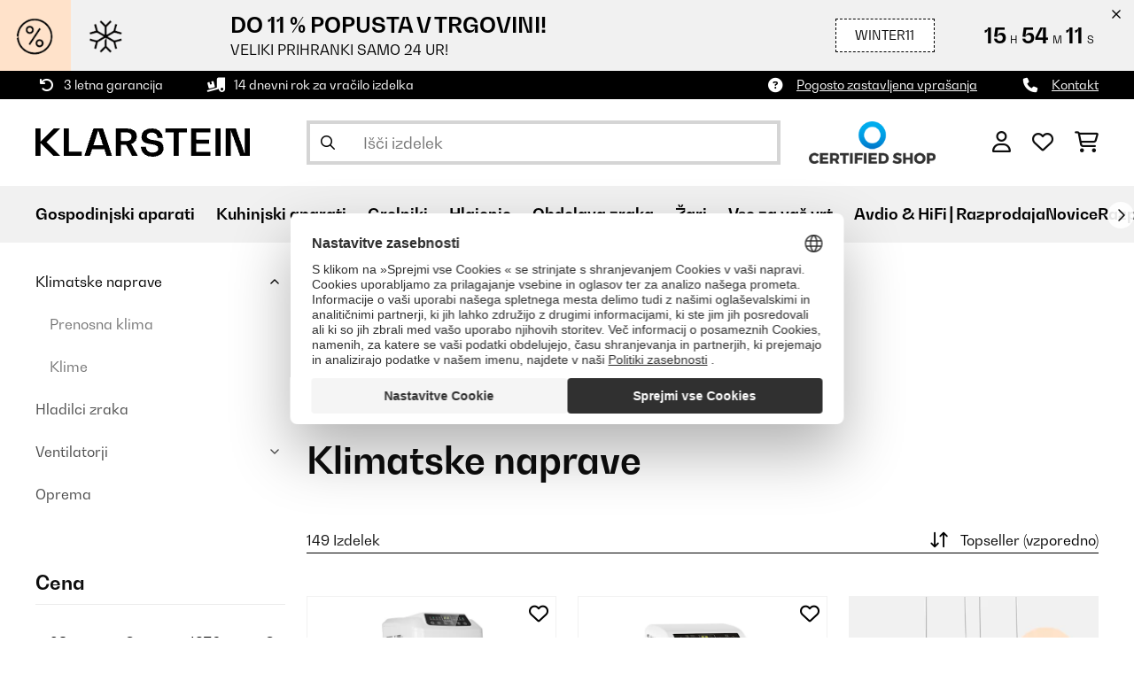

--- FILE ---
content_type: text/html; charset=UTF-8
request_url: https://www.klarstein.si/Hlajenje/Klimatske-naprave/
body_size: 59202
content:
<!DOCTYPE HTML>
<html lang="sl" >
    <head>
                

                        <script id="usercentrics-cmp" data-settings-id="7DKdaAt5W47hBh"
                                    src="https://web.cmp.usercentrics.eu/ui/loader.js" async></script>

        

          

        

        

                    <meta http-equiv="Content-Type" content="text/html" charset="UTF-8"><meta http-equiv="X-UA-Compatible" content="IE=Edge"><meta name="viewport" content="width=device-width, initial-scale=1"><link rel="preconnect" href="https://res.cloudinary.com">    <link rel="next" href="https://www.klarstein.si/Hlajenje/Klimatske-naprave/?page=2" />
    <meta name="ROBOTS" content="INDEX, FOLLOW"><title>Mobilne klima naprave za hišo in stanovanje | Klarstein</title><meta name="title" content="Mobilne klima naprave za hišo in stanovanje | Klarstein"><meta name="description" content="Klimatske naprave.✅ 3 letna garancija. ✅ Brezplačna dostava. ✅ Neposredno od nemškega proizvajalca. ✅ Odprema iz skladišča najkasneje v 24 urah."><meta name="keywords" content="Hlajenje, Klimatske naprave, Prenosna klima, Klime"><meta property="og:site_name" content="https://www.klarstein.si/"><meta property="og:type" content="website"><meta property="og:url" content="https://www.klarstein.si/Hlajenje/Klimatske-naprave/"><link rel="canonical" href="https://www.klarstein.si/Hlajenje/Klimatske-naprave/"><link rel="shortcut icon" href="https://www.klarstein.si/out/bbg-theme/img/favicon/klarstein/favicon.ico"><link rel="apple-touch-icon" sizes="180x180" href="https://www.klarstein.si/out/bbg-theme/img/favicon/klarstein/apple-touch-icon.png"><link rel="icon" type="image/png" sizes="32x32" href="https://www.klarstein.si/out/bbg-theme/img/favicon/klarstein/favicon-32x32.png"><link rel="icon" type="image/png" sizes="16x16" href="https://www.klarstein.si/out/bbg-theme/img/favicon/klarstein/favicon-16x16.png"><link rel="alternate" hreflang="sl-SI" href="https://www.klarstein.si/Hlajenje/Klimatske-naprave/"><script type="text/javascript" id="chaltec_tracking_object">
var chaltec = {"Name":"chaltec","ShopBaseUrl":"https:\/\/www.klarstein.si\/","Currency":{"Code":"EUR","EUR_Rate":1},"CurrencyCode":"EUR","Transaction":null,"Basket":{"Products":[],"Vouchers":[],"Value":0,"PaymentGroup":""},"Products":[{"Id":"10028187","Name":"Pure Blizzard 3 2G, 808 W\/7000 BTU, klimatizacija 3 v 1, hlajenje, ventilator, naprava za odstranjevanje vlage iz zraka, bel","Price":327.9,"PriceNet":268.77,"PriceTax":59.129999999999995,"Quantity":0,"Manufacturer":"Klarstein","Brand":"Klarstein","Ean":"4260395869200","Category":{"Id":0,"Name":"Klimatske naprave","Path":"","Path_EN":"","Path_DE":"","Name_EN":"","Name_DE":"","Url":"https:\/\/www.klarstein.si\/Hlajenje\/Klimatske-naprave\/"},"Weight":22,"ListName":"category; Klimatske naprave","ShopItemId":"","Oxid":"7b5fe64d78d49a635085ba4f4e456872"},{"Id":"10029856","Name":"Metrobreeze Rom, mobilna klimatska naprava, 10000 BTU, razred A+, daljinski upravljalnik, bela","Price":466.9,"PriceNet":382.7,"PriceTax":84.19999999999999,"Quantity":0,"Manufacturer":"Klarstein","Brand":"Klarstein","Ean":"4260457480381","Category":{"Id":0,"Name":"Klimatske naprave","Path":"","Path_EN":"","Path_DE":"","Name_EN":"","Name_DE":"","Url":"https:\/\/www.klarstein.si\/Hlajenje\/Klimatske-naprave\/"},"Weight":26,"ListName":"category; Klimatske naprave","ShopItemId":"","Oxid":"15a2958c5e1967d8553d154766480f69"},{"Id":"10034924","Name":"Iceblock, klimatska naprava, 3 v 1, 12 000 BTU\/3,5 kW, 400 m\u00b3\/uro, maks., bela","Price":515.9,"PriceNet":422.87,"PriceTax":93.02999999999997,"Quantity":0,"Manufacturer":"Klarstein","Brand":"Klarstein","Ean":"4060656227363","Category":{"Id":0,"Name":"Klimatske naprave","Path":"","Path_EN":"","Path_DE":"","Name_EN":"","Name_DE":"","Url":"https:\/\/www.klarstein.si\/Hlajenje\/Klimatske-naprave\/"},"Weight":32,"ListName":"category; Klimatske naprave","ShopItemId":"","Oxid":"18849f2c407adad776807f9f65557024"},{"Id":"10035802","Name":"Metrobreeze New York Smart 12k, mobilna klimatska naprava, 12000 BTU\/3,5 kW, energijski razred A, daljinski upravljalnik, roza-zlata","Price":464.9,"PriceNet":381.07,"PriceTax":83.82999999999998,"Quantity":0,"Manufacturer":"Klarstein","Brand":"Klarstein","Ean":"4060656449864","Category":{"Id":0,"Name":"Klimatske naprave","Path":"","Path_EN":"","Path_DE":"","Name_EN":"","Name_DE":"","Url":"https:\/\/www.klarstein.si\/Hlajenje\/Klimatske-naprave\/"},"Weight":31,"ListName":"category; Klimatske naprave","ShopItemId":"","Oxid":"da2ad6062595ae8b3830992230aef7b9"},{"Id":"10035807","Name":"Pure Blizzard Smart 9k, mobilna klimatska naprava, 9000 BTU \/ 2,6 kW, energijski razred A, daljinski upravljalnik","Price":366.9,"PriceNet":300.74,"PriceTax":66.15999999999997,"Quantity":0,"Manufacturer":"Klarstein","Brand":"Klarstein","Ean":"4060656449925","Category":{"Id":0,"Name":"Klimatske naprave","Path":"","Path_EN":"","Path_DE":"","Name_EN":"","Name_DE":"","Url":"https:\/\/www.klarstein.si\/Hlajenje\/Klimatske-naprave\/"},"Weight":24,"ListName":"category; Klimatske naprave","ShopItemId":"","Oxid":"efb4cd86690b98127e085b9b72180422"},{"Id":"10035808","Name":"Pure Blizzard Smart 9k, mobilna klimatska naprava, 9000 BTU\/2,6 kW, energijski razred A, daljinski upravljalnik","Price":373.9,"PriceNet":306.48,"PriceTax":67.41999999999996,"Quantity":0,"Manufacturer":"Klarstein","Brand":"Klarstein","Ean":"4060656449932","Category":{"Id":0,"Name":"Klimatske naprave","Path":"","Path_EN":"","Path_DE":"","Name_EN":"","Name_DE":"","Url":"https:\/\/www.klarstein.si\/Hlajenje\/Klimatske-naprave\/"},"Weight":24,"ListName":"category; Klimatske naprave","ShopItemId":"","Oxid":"e677e09caca597583af89b16826ae09d"},{"Id":"10046095","Name":"Aero Ring 7K, klimatska naprava, 7 000 BTU, mobilna in inteligentna, za maks. 25 m\u00b2 z glasovnim upravljanjem","Price":315.9,"PriceNet":258.93,"PriceTax":56.96999999999997,"Quantity":0,"Manufacturer":"Klarstein","Brand":"Klarstein","Ean":"4060656529733","Category":{"Id":0,"Name":"Klimatske naprave","Path":"","Path_EN":"","Path_DE":"","Name_EN":"","Name_DE":"","Url":"https:\/\/www.klarstein.si\/Hlajenje\/Klimatske-naprave\/"},"Weight":28,"ListName":"category; Klimatske naprave","ShopItemId":"","Oxid":"cfa92cf3131fec381f33af0100362a90"},{"Id":"10046097","Name":"Aero Ring 9K, klimatska naprava, 9 000 BTU, mobilna in inteligentna, za maks. 31 m\u00b2 z glasovnim upravljanjem","Price":336.9,"PriceNet":276.15,"PriceTax":60.75,"Quantity":0,"Manufacturer":"Klarstein","Brand":"Klarstein","Ean":"4060656529757","Category":{"Id":0,"Name":"Klimatske naprave","Path":"","Path_EN":"","Path_DE":"","Name_EN":"","Name_DE":"","Url":"https:\/\/www.klarstein.si\/Hlajenje\/Klimatske-naprave\/"},"Weight":28,"ListName":"category; Klimatske naprave","ShopItemId":"","Oxid":"a64d8e51c363bc474a4fd9237ac624eb"},{"Id":"10028190","Name":"Metrobreeze 9 New York, 2600 W, 9000 BTU \/ uro, Klima-naprava, timer, bela barva","Price":421.9,"PriceNet":345.82,"PriceTax":76.07999999999998,"Quantity":0,"Manufacturer":"Klarstein","Brand":"Klarstein","Ean":"4260395869231","Category":{"Id":0,"Name":"Klimatske naprave","Path":"","Path_EN":"","Path_DE":"","Name_EN":"","Name_DE":"","Url":"https:\/\/www.klarstein.si\/Hlajenje\/Klimatske-naprave\/"},"Weight":26,"ListName":"category; Klimatske naprave","ShopItemId":"","Oxid":"6cf3984683a3656c41099bec36a055bc"},{"Id":"10034656","Name":"Iceblock Ecosmart 7, mobilna klimatska naprava, 3 v 1, 7000 BTU, upravljanje z aplikacijami, bela","Price":331.9,"PriceNet":272.05,"PriceTax":59.849999999999966,"Quantity":0,"Manufacturer":"Klarstein","Brand":"Klarstein","Ean":"4060656226519","Category":{"Id":0,"Name":"Klimatske naprave","Path":"","Path_EN":"","Path_DE":"","Name_EN":"","Name_DE":"","Url":"https:\/\/www.klarstein.si\/Hlajenje\/Klimatske-naprave\/"},"Weight":19,"ListName":"category; Klimatske naprave","ShopItemId":"","Oxid":"e4ac9e0d60efd39fe271b6bce87e9e4a"},{"Id":"10035797","Name":"Metrobreeze New York Smart 7k, mobilna klimatska naprava, 7000 BTU\/2,1 kW, energijski razred A, daljinski upravljalnik","Price":357.9,"PriceNet":293.36,"PriceTax":64.53999999999996,"Quantity":0,"Manufacturer":"Klarstein","Brand":"Klarstein","Ean":"4060656449819","Category":{"Id":0,"Name":"Klimatske naprave","Path":"","Path_EN":"","Path_DE":"","Name_EN":"","Name_DE":"","Url":"https:\/\/www.klarstein.si\/Hlajenje\/Klimatske-naprave\/"},"Weight":23,"ListName":"category; Klimatske naprave","ShopItemId":"","Oxid":"f63c24b860a52925f08ff02762057e7e"},{"Id":"10035799","Name":"Metrobreeze New York Smart 7k, prenosna klima, 7000 BTU\/2,1 kW, energetski razred A, daljinski upravljalnik","Price":348.9,"PriceNet":285.98,"PriceTax":62.91999999999996,"Quantity":0,"Manufacturer":"Klarstein","Brand":"Klarstein","Ean":"4060656449833","Category":{"Id":0,"Name":"Klimatske naprave","Path":"","Path_EN":"","Path_DE":"","Name_EN":"","Name_DE":"","Url":"https:\/\/www.klarstein.si\/Hlajenje\/Klimatske-naprave\/"},"Weight":23,"ListName":"category; Klimatske naprave","ShopItemId":"","Oxid":"3eb5cce14f6e17a7f916717a7f8b2c11"},{"Id":"10035804","Name":"Metrobreeze Rom Smart, mobilna klimatska naprava, 10000 BTU\/3,0 kW, energijski razred A, daljinski upravljalnik","Price":489.9,"PriceNet":401.56,"PriceTax":88.33999999999997,"Quantity":0,"Manufacturer":"Klarstein","Brand":"Klarstein","Ean":"4060656449895","Category":{"Id":0,"Name":"Klimatske naprave","Path":"","Path_EN":"","Path_DE":"","Name_EN":"","Name_DE":"","Url":"https:\/\/www.klarstein.si\/Hlajenje\/Klimatske-naprave\/"},"Weight":24,"ListName":"category; Klimatske naprave","ShopItemId":"","Oxid":"4506cecb6ca024924fe742bd498833d6"},{"Id":"10035805","Name":"Pure Blizzard Smart 7k, mobilna klimatska naprava, 7000 BTU\/2,1 kW, energijski razred A, daljinski upravljalnik","Price":343.9,"PriceNet":281.89,"PriceTax":62.00999999999999,"Quantity":0,"Manufacturer":"Klarstein","Brand":"Klarstein","Ean":"4060656449901","Category":{"Id":0,"Name":"Klimatske naprave","Path":"","Path_EN":"","Path_DE":"","Name_EN":"","Name_DE":"","Url":"https:\/\/www.klarstein.si\/Hlajenje\/Klimatske-naprave\/"},"Weight":23,"ListName":"category; Klimatske naprave","ShopItemId":"","Oxid":"6305353b1783d65bad602385db3c4a14"},{"Id":"10046096","Name":"Aero Ring 7K klimatska naprava 7 000 BTU mobilna in pametna za maks. 25 m\u00b2 z glasovnim upravljanjem","Price":340.9,"PriceNet":279.43,"PriceTax":61.46999999999997,"Quantity":0,"Manufacturer":"Klarstein","Brand":"Klarstein","Ean":"4060656529740","Category":{"Id":0,"Name":"Klimatske naprave","Path":"","Path_EN":"","Path_DE":"","Name_EN":"","Name_DE":"","Url":"https:\/\/www.klarstein.si\/Hlajenje\/Klimatske-naprave\/"},"Weight":28,"ListName":"category; Klimatske naprave","ShopItemId":"","Oxid":"1bbd42c8ae45e4abb6384ceeee0b45bb"},{"Id":"10033584","Name":"New Breeze ECO, prenosna klimatska naprava, 935 W, 10 000 BTU\/uro, (2,9 kW), A +","Price":485.9,"PriceNet":398.28,"PriceTax":87.62,"Quantity":0,"Manufacturer":"Klarstein","Brand":"Klarstein","Ean":"4060656154133","Category":{"Id":0,"Name":"Klimatske naprave","Path":"","Path_EN":"","Path_DE":"","Name_EN":"","Name_DE":"","Url":"https:\/\/www.klarstein.si\/Hlajenje\/Klimatske-naprave\/"},"Weight":36,"ListName":"category; Klimatske naprave","ShopItemId":"","Oxid":"5e06cba9d5a78d2d31baa0ccf952a6ce"},{"Id":"10034665","Name":"Kraftwerk Smart 12K, klimatska naprava, 12.000 BTU, krmiljenje z aplikacijo, antracitna barva","Price":439.9,"PriceNet":360.57,"PriceTax":79.32999999999998,"Quantity":0,"Manufacturer":"Klarstein","Brand":"Klarstein","Ean":"4060656225659","Category":{"Id":0,"Name":"Klimatske naprave","Path":"","Path_EN":"","Path_DE":"","Name_EN":"","Name_DE":"","Url":"https:\/\/www.klarstein.si\/Hlajenje\/Klimatske-naprave\/"},"Weight":27,"ListName":"category; Klimatske naprave","ShopItemId":"","Oxid":"e882c48b6bbcee3c3857acb41d3de70b"},{"Id":"10034666","Name":"Kraftwerk Smart 10K, klimatska naprava, 10.000 BTU, krmiljenje z aplikacijo, bela barva","Price":381.9,"PriceNet":313.03,"PriceTax":68.87,"Quantity":0,"Manufacturer":"Klarstein","Brand":"Klarstein","Ean":"4060656225642","Category":{"Id":0,"Name":"Klimatske naprave","Path":"","Path_EN":"","Path_DE":"","Name_EN":"","Name_DE":"","Url":"https:\/\/www.klarstein.si\/Hlajenje\/Klimatske-naprave\/"},"Weight":26,"ListName":"category; Klimatske naprave","ShopItemId":"","Oxid":"fba323adefe225b62428c545e8790103"},{"Id":"10034667","Name":"Kraftwerk Smart 10K, klimatska naprava, 10.000 BTU, krmiljenje z aplikacijo, antracitna barva","Price":381.9,"PriceNet":313.03,"PriceTax":68.87,"Quantity":0,"Manufacturer":"Klarstein","Brand":"Klarstein","Ean":"4060656225666","Category":{"Id":0,"Name":"Klimatske naprave","Path":"","Path_EN":"","Path_DE":"","Name_EN":"","Name_DE":"","Url":"https:\/\/www.klarstein.si\/Hlajenje\/Klimatske-naprave\/"},"Weight":26,"ListName":"category; Klimatske naprave","ShopItemId":"","Oxid":"cbadfe9dad5e7292147fccda7e337d74"},{"Id":"10035737","Name":"Kraftwerk Smart 10K, klimatska naprava, 3 v 1, 10 000 BTU, upravljanje preko aplikacije, daljinski upravljalnik","Price":383.9,"PriceNet":314.67,"PriceTax":69.22999999999996,"Quantity":0,"Manufacturer":"Klarstein","Brand":"Klarstein","Ean":"4060656448768","Category":{"Id":0,"Name":"Klimatske naprave","Path":"","Path_EN":"","Path_DE":"","Name_EN":"","Name_DE":"","Url":"https:\/\/www.klarstein.si\/Hlajenje\/Klimatske-naprave\/"},"Weight":26,"ListName":"category; Klimatske naprave","ShopItemId":"","Oxid":"3b1f40743b51f6d9df80d49685be88fa"}],"PageType":"category","Category":{"Id":"efeda5e4d503e6ff268614044303c5ea","Name":"Klimatske naprave","Path":"Hlajenje|Klimatske naprave","Path_EN":"Coolers|Air Conditioners","Path_DE":"Klimager\u00e4te|Klimaanlagen","Name_EN":"Air Conditioners","Name_DE":"Klimaanlagen","Url":"https:\/\/www.klarstein.si\/Hlajenje\/Klimatske-naprave\/"},"Locale":"si_SI","CountryCode":"SI","LanguageCode":"si","User":{"Email":"","UniqueId":"","UserHash":"","hasEUVat":"","userGroups":[]},"SearchTerm":"","TaxRate":22,"ListName":"category; Klimatske naprave","Debug":[{"PageClass":"Chaltec\\WebTracking\\Application\\Controller\\ArticleListController"},{"ViewClass":"alist"},{}],"IsCheckout":false,"ShopBrand":"","ShopCountry":"","ShopBranch":""};
</script><script type="text/javascript">
        dataLayer = (window.dataLayer) ? dataLayer : [];

        dataLayer = [ {"pageType":"category","pageName":"Klimatske naprave","isCheckout":false,"currency":"EUR","isInternalIP":false,"taxRate":22,"userHash":"","userLoginState":false,"ListName":"category; Klimatske naprave","cartValue":0,"cartproductnumber":0,"productsinCart":{}} ];

                dataLayer.push({"event":"eeProductImpressions","ecommerce":{"currencyCode":null,"purchase":{"actionField":{"id":null,"revenue":0,"tax":null,"shipping":0},"products":""}}});
        
        
        
        
                    //UserInteractionJSON
            dataLayer.push({"event":""});
        

                dataLayer.push({'ecomm_prodid': ["10028187","10029856","10034924","10035802","10035807","10035808","10046095","10046097","10028190","10034656","10035797","10035799","10035804","10035805","10046096","10033584","10034665","10034666","10034667","10035737"]});
        dataLayer.push({'ecomm_pagetype': 'category'});
        dataLayer.push({'ecomm_totalvalue': 7878});
    </script>


                <link rel="stylesheet" type="text/css" href="https://www.klarstein.si/modules/sw/swFactFinderFrontendFlow/out/src/css/asn.css" />
<link rel="stylesheet" type="text/css" href="https://www.klarstein.si/out/bbg-theme/src/css/fonts/klarstein.css?1768370376" />
<link rel="stylesheet" type="text/css" href="https://www.klarstein.si/out/bbg-theme/src/css/style.min.css?1768371116" />
<link rel="stylesheet" type="text/css" href="https://www.klarstein.si/modules/sw/swFactFinderFrontendFlow/out/src/css/suggest.css" />
<link rel="stylesheet" type="text/css" href="https://www.klarstein.si/modules/sw/swFactFinderFrontendFlow/out/src/css/campaign.css" />
<link rel="stylesheet" type="text/css" href="https://www.klarstein.si/modules/egate/emstocknote/out/src/css/emstocknote.css" />


        <meta http-equiv="Accept-CH" content="DPR, Viewport-Width, Width">
        <script src="https://cdnjs.cloudflare.com/ajax/libs/lodash.js/4.17.15/lodash.js" type="text/javascript"></script>
        <script src="https://cdnjs.cloudflare.com/ajax/libs/cloudinary-core/2.7.4/cloudinary-core.min.js" type="text/javascript"></script>
        <script src="https://code.jquery.com/jquery-3.6.4.min.js" integrity="sha256-oP6HI9z1XaZNBrJURtCoUT5SUnxFr8s3BzRl+cbzUq8=" crossorigin="anonymous"></script>
        <script>
            document.addEventListener( "DOMContentLoaded", function() {

                // Images collection
                var images = [].slice.call( document.querySelectorAll( 'img.lazy-img' ) );

                // Insersection Observer support
                if( "IntersectionObserver" in window ) {

                    // Window observer
                    intersectionObserver = new IntersectionObserver( function( entries, observer ) {

                        // Iterate observer collection
                        entries.forEach( function( entry ) {


                            // Window intersection test
                            if( entry.isIntersecting ) {

                                image = entry.target;

                                if(!image.src) {
                                                                        image.src = image.setAttribute('data-src', image.getAttribute('lazy-img-url'));
                                    image.classList.add("cld-responsive");
                                    cl.responsive();
                                    
                                }
                                // Remove from observer
                                observer.unobserve( image );
                            }
                        });
                    });

                    // Observer collection
                    images.forEach( function( lazyImage ) {

                        intersectionObserver.observe( lazyImage );
                    });
                }
            });
        </script>
        <script>
            function crazyLoadEECImages(artNum) {
                var eecImage = document.getElementById('EEC-image-' + artNum);
                if(!eecImage.src) {
                                           eecImage.setAttribute('data-src', eecImage.getAttribute('lazy-img-url'))
                        eecImage.classList.add("cld-responsive");
                        cl.responsive();
                                    }
            }
        </script>

                
        

            
<script type="application/ld+json">
    {
        "@context": "https://schema.org",
        "@type": "BreadcrumbList",
        "itemListElement": [
                                        {
                "@type": "ListItem",
                "position": 1,
                "name": "Hlajenje",
                "item": "https://www.klarstein.si/Hlajenje/"
              },                                                      {
                "@type": "ListItem",
                "position": 2,
                "name": "Klimatske naprave",
                "item": "https://www.klarstein.si/Hlajenje/Klimatske-naprave/"
              }                                              ]
    }
</script>
    </head>
  <!-- OXID eShop Enterprise Edition, Version 6, Shopping Cart System (c) OXID eSales AG 2003 - 2026 - https://www.oxid-esales.com -->

    <body data-qaCl="alist" id="klarstein" class=" alist ">

                        
<script type="text/javascript">(function(w,d,s,l,i){w[l]=w[l]||[];w[l].push({'gtm.start':
				new Date().getTime(),event:'gtm.js'});var f=d.getElementsByTagName(s)[0],
						j=d.createElement(s),dl=l!='dataLayer'?'&l='+l:'';j.async=true;j.src=
						'https://www.googletagmanager.com/gtm.js?id='+i+dl;f.parentNode.insertBefore(j,f);
						})(window,document,'script','dataLayer','GTM-KQ38QDL');</script>
			


                

                    
        
                <span id="filterGroupDisplayCountId" class="d-none">6</span>
    
            <div class="mainWrap ">
            
                    <!-- gds_footer_scripts start -->
<script type="text/javascript">
window.fetchCampaignData = async function (feed_asset_type) {
  const FIFTEEN_MINUTES = 15 * 60 * 1000;
  const timestamp = localStorage.getItem("campaignDataTimestamp");
  let cachedData = localStorage.getItem("campaignData");

  if (cachedData) {
    cachedData = JSON.parse(cachedData);
    if (timestamp && Date.now() - parseInt(timestamp, 10) < FIFTEEN_MINUTES) {
      for (const key in cachedData) {
        const campaign = cachedData[key];
        if (campaign.asset_type === feed_asset_type && campaign.deal_valid === "valid") {
          return { ...campaign };
        }
      }
      return null;
    }
  }

  try {
    const lang = document.documentElement.lang;
    const countrycode = chaltec.CountryCode;
    const shop_locale = `${lang}_${countrycode}`;
    const domainParts = window.location.hostname.split('.');
    const domain = domainParts[1];
    const url = `https://skscripts.chal-tec.com/json/campaign_automation_${domain}_${shop_locale}.json?${timestamp}`;

    const response = await fetch(url);
    if (!response.ok) {
      console.log("ERROR: Campaign Feed couldn't be downloaded", response.status);
      return cachedData || null;
    }

    const campaignData = await response.json();
    localStorage.setItem("campaignData", JSON.stringify(campaignData));
    localStorage.setItem("campaignDataTimestamp", Date.now().toString());

    for (const key in campaignData) {
      const campaign = campaignData[key];
      if (campaign.asset_type === feed_asset_type && campaign.deal_valid === "valid") {
        return { ...campaign };
      }
    }
    return null;
  } catch (error) {
    console.log("ERROR: Campaign Feed couldn't be downloaded", error.message);
    return cachedData || null;
  }
};
function ffAsnFix() {
  if (dataLayer[0].pageType === "search" || dataLayer[0].pageType === "category") {
    $('.asnMatchCount').filter(function() {
      return $(this).text().trim() === '(0)';
    }).hide();
  }
}

function hideCategoriesInFilter() {
    if(dataLayer[0].pageType === "category") {
        setTimeout(function(){
            let webLang = $('html').attr('lang');

            let translations = {
                sk: {
                    categoryFilter: 'Kategória',
                },
                cs: {
                    categoryFilter: 'Kategorie',
                },
                hu: {
                    categoryFilter: 'Kategória',
                },
                ro: {
                    categoryFilter: 'Categorie',
                },
                hr: {
                    categoryFilter: 'Kategorija',
                },
                sl: {
                    categoryFilter: 'Kategorija',
                },
                bg: {
                    categoryFilter: 'Kатегория',
                },
                pl: {
                    categoryFilter: 'Categoria',
                },
                de: {
                    categoryFilter: 'Kategorie',
                },
                en: {
                    categoryFilter: 'Category',
                },
                fr: {
                    categoryFilter: 'Catégorie',
                },
                es: {
                    categoryFilter: 'Categoría',
                },
                it: {
                    categoryFilter: 'Categoria di prodotto',
                },
                nl: {
                    categoryFilter: 'Categorie',
                }, 
            };
            let translation = translations[webLang] ? translations[webLang] : {};

            $('div.asn .asnGroup.box > .h3').each(function(){
                let filterName = $(this).text().trim();
                if (translation.categoryFilter && filterName == translation.categoryFilter && chaltec.PageType == 'category') {
                    $(this).parent().remove();
                }
            })
        }, 200);
    }
}

ffAsnFix();
hideCategoriesInFilter();
</script>

<!-- gds_footer_scripts end -->
<div id="gds-common-header-leaderboard"></div>
<script type="text/javascript">
async function renderLeaderBoard(textContent, lang) {
	let asset_type = 'leader-board';
	const url = window.location.href;
	if (url.includes("?test-leaderboard")) asset_type = "leader-board_test";
	const data = await window.fetchCampaignData(asset_type);

	if (data !== null) {

		if (data.asset_type.indexOf('_test')) data.asset_type = data.asset_type.replace(/_test$/, '');

		let countdown_class = '';
		if (data.show_countdown == "FALSE") countdown_class = 'no-countdown';

		if (screen.width > 768) {
			var lead_cta = `<a href="${data.campaign_lp_url}" class="button-small--${data.cta_color}" id="gds_leaderboard_cta">${textContent[lang].savenow}</a>`;
		} else {
			var lead_cta = `<a href="${data.campaign_lp_url}" class="button-small--${data.cta_color} p-1" id="gds_leaderboard_cta">${textContent[lang].savenow}</a>`;
		}

		const leaderBoard_html = `
		<style>
			#gds-common-header-leaderboard:has(~ #superuser_block) {
				top:35px;
			}
			.not-sticky {
				position: relative;
			}
			.voucher-wrapper .voucher-button {
				height: auto;
			}
			.leaderb-2__image img {
				width: 100%;
				object-fit: cover;
			}
			.leaderboard__count-down-timer {
				padding: 0 10px !important;
			}
			.leaderb-2 .voucher-tooltip {
				top: 3rem;
			}
			.leaderboard__image img {
				height: 80px;
			}
			.leaderb-2.countdown-cta-voucher:not(.no-countdown) #gds_leaderboard_cta {
				padding: 0 15px 0px 15px!important;
				display: flex;
				align-items: center;
				line-height: 12px;
				margin-left: 5px;
			}
			@media (min-width: 767.98px) {
				.leaderb-2__title-container-tablet {
					margin-left: 8px;
				}
			}
			@media (max-width: 767.98px) {
				.not-sticky-mobile {
					position: relative;
					z-index: 10!important;
				}
				.leaderboard__title-wrapper {
					padding-bottom: 10px;
				}
				.leaderboard__end {
					width: auto;
				}
				.leaderboard__count-down-timer {
					height: auto;
				}
			}

			/*Click-to-copy animation*/
			@keyframes hover {
				from {
					box-shadow: inset 0 0 0 0.01px #000000;
				}
				to {
					box-shadow: inset 100vw 0 0 0.01px #000000;
					color: #fff;
				}
			}
			@keyframes leave {
				from {
					box-shadow: inset -8.79928em 0 0 0.01px #000000;
					color: #fff;
				}
				to {
					box-shadow: inset 0 0 0 0.01px #000000;
				}
			}

			/***********Rainbow Animation start*****************/
			.rainbow-title {
				text-transform: uppercase;
				background-image: linear-gradient(-225deg, #231557 0%, #44107a 29%, #ff1361 67%, #fff800 100%);
				background-size: auto auto;
				background-clip: border-box;
				background-size: 200% auto;
				background-clip: text;
				-webkit-background-clip: text;
				-webkit-text-fill-color: transparent;
				animation: textclip 2s linear infinite;
				font-weight: bolder !important;
			}
			@keyframes textclip {
				to {
					background-position: -200% center;
				}
			}
			/***********Rainbow Animation end*****************/

			/***********Fix Image Responsive*****************/
			.leaderb-2 {
				display: flex;
				flex-wrap: nowrap;
				align-items: stretch;
				position: relative;
				width: 100%;
			}
			.leaderboard__start {
				flex-shrink: 0;
				width: 240px;
				min-width: 100px;
				display: flex;
				align-items: center;
			}
			.leaderboard__start .leaderb-2__image {
				width: 240px;
				display: flex;
				align-items: center;
			}
			.leaderboard__start .leaderb-2__image img {
				width: 240px;
			}
			.leaderboard__title-wrapper {
				flex-grow: 1;
				flex-shrink: 10;
			}
			.leaderb-2__title,
			.leaderb-2__sub-title {
				overflow: hidden;
				text-overflow: ellipsis;
			}
			/***********Fix Image Responsive end*****************/
		</style>
		<div class="gds-header-leaderboard-full-background not-sticky-mobile" id="gds-common-header-leaderboard">
			<div class="container-fluid container-fluid--no-padding" id="gds-header-leaderboard">
				<div class="leaderb-2 ${data.campaign_type} ${countdown_class}" id="gds_lead_campaign_type" style="color: ${data.text_color}; background-color: ${data.background_color}">
				<div class="row m-0" style="display: flex;flex-wrap: nowrap;width: 100%;margin: 0;">
					<div class="col-2 d-none d-md-block leaderboard__start leaderb-2__start">
					<div class="leaderb-2__image">
						<img class="cld-responsive" data-src="${data.background_image_1}" id="gds_leaderboard_image_left">
						<!--<img class="cld-responsive" data-src="https://placehold.co/300x100" id="gds_leaderboard_image_left">-->
					</div>
					</div>
					<div class="col-sm-12 col-md-9 col-lg-8 leaderboard__title-wrapper">
					<div class="leaderboard__title-container leaderb-2__title-container-tablet">
						<span class="leaderb-2__title" id="gds_leaderboard_title">${data.campaign_name}</span>
						<span class="leaderb-2__sub-title" id="gds_leaderboard_subtitle">${data.campaign_subline}</span>
					</div>
					<div class="leaderb-2__cta-voucher d-flex">
						<div class="leaderb-2__voucher-wrapper voucher-wrapper" id="gds_leaderboard_voucher_wrapper">
						<p class="voucher-tooltip" id="gds_leaderboard_click">${textContent[lang].clickToCopy}</p>
						<button class="leaderb-2__tablet-voucher voucher-button justify-content-center" id="gds_leaderboard_voucher_button"> 
							<span class="voucher-link" id="gds_leaderboard_copied"> ${textContent[lang].copied} </span> 
							<span class="leaderb-2__voucher-code voucher-code voucher-text-active" id="gds_leaderboard_voucher" data-code="${data.voucher_code}"> ${data.voucher_code} </span>
						</button>
						</div>
						`+lead_cta+`
					</div>
					</div>
					<div class="col-sm-2 col-md-3 col-lg-2 leaderboard__end">
					<div class="leaderboard__count-down-wrapper">
						<div class="leaderboard__count-down-timer leaderb-2__timer-section ${data.show_countdown}" id="gds_lead_campaign_countdown" style="color: ${data.text_color}; background-color: ${data.background_color_countdown}">
						<div>
							<span class="leaderboard__count-down-time ${data.show_days_in_countdown}" id="lead_days"></span>
							<span class="leaderb-2__count-down-time-info ${data.show_days_in_countdown}" id="lead_days_info"></span>
							<span class="leaderboard__count-down-time" id="lead_hours"></span>
							<span class="leaderb-2__count-down-time-info" id="lead_hours_info"></span>
							<span class="leaderboard__count-down-time" id="lead_minutes"></span>
							<span class="leaderb-2__count-down-time-info" id="lead_minutes_info"></span>
							<span class="leaderboard__count-down-time" id="lead_seconds"></span>
							<span class="leaderb-2__count-down-time-info" id="lead_seconds_info"></span>
						</div>
						</div>
					</div>
					<div class="leaderboard__image">
						<picture>
						<source media="(max-width:768px)" srcset="${data.background_image_3}" id="gds_leaderboard_image_mobile">
						<img class="cld-responsive" data-src="${data.background_image_2}" id="gds_leaderboard_image_right">
						</picture>
					</div>
					</div>
				</div>
				<div class="leaderb-2__close-wrapper" id="leaderb-2__close">
					<i class="fa-kit fa-icon--xmark-large"></i>
				</div>
				</div>
			</div>
		</div>`;

		//$('#gds-common-header-leaderboard').append(leaderBoard_html);
		$('#gds-common-header-leaderboard').before(leaderBoard_html);

		var gds_leaderboard_image = cloudinary.Cloudinary.new({cloud_name: "chal-tec"});
		gds_leaderboard_image.responsive();

		/*
		const leaderboardClosed = sessionStorage.getItem('leaderboardClosed');
		if (!leaderboardClosed) {
			$('#gds-common-header-leaderboard').before(leaderBoard_html);
		}

		//show only once after click on close for mobile
		(function after_close() {
			const leaderboard = document.querySelector('.leaderboard');
			const closeButton = document.querySelector('.leaderboard__close-container');
			if (!leaderboard) return;
			if (leaderboardClosed) {
				leaderboard.style.display = 'none';
			}
			closeButton.addEventListener('click', function () {
				leaderboard.style.display = 'none';
				sessionStorage.setItem('leaderboardClosed', 'true');
			});
		})();
		*/

		// Don't show mobile banner after a certain times closed
		const closeCount = parseInt(sessionStorage.getItem('bannerCloseCount')) || 0;
		//if (screen.width < 768 && closeCount > 3) {
		if (closeCount) {
			$('.gds-header-leaderboard-full-background').addClass('d-none');
		}
		
		// hide mobile banner after closing and count
		$('.leaderb-2__close-wrapper').on('click', function() {
			const item = $(this).parents('.gds-header-leaderboard-full-background');
			item.addClass('d-none');
			const newCount = closeCount + 1;
			sessionStorage.setItem('bannerCloseCount', newCount);
		});

		//click to copy function
		$('.leaderboard .voucher-wrapper').on('click', function () {
			$(this).addClass('claimed');
			var string = $('.voucher-link').data('code');
			if (string) {
				navigator.clipboard.writeText(string).then(() => {
					// Clipboard successfully set
				}, () => {
					// Clipboard write failed
				});
			}
			setTimeout(function () {
				$("#gds_leaderboard_voucher_button").css({ 'animation': "hover 0.4s forwards" });
			}, 300);
			setTimeout(function () {
				$("#gds_leaderboard_voucher_button").css({ 'animation': "leave 0.6s forwards" });
				$("#gds_leaderboard_voucher_button").focus();
			}, 1500);
		});

		// click to copy function leaderb-2
		$('#gds_leaderboard_voucher_wrapper').on('click', function() {
			$(this).addClass('claimed');
			var string = $('#gds_leaderboard_voucher').data('code');
			if (string) {
				navigator.clipboard.writeText(string).then(() => {
				// Clipboard successfully set
			}, () => {
			// Clipboard write failed
			});
			}
			setTimeout(function() {
				$('#gds_leaderboard_voucher_button').css({'animation': "hover 0.4s forwards"});
			}, 300);
			setTimeout(function() {
				$('#gds_leaderboard_voucher_button').css({'animation': "leave 0.6s forwards"});
				$('#gds_leaderboard_voucher_button').focus();
			}, 1500);
		});

		if(data.campaign_subline == "") {
			$("#gds_leaderboard_subtitle").css("display", "none");
		}

		$('.leaderboard__close-container').on('click', function () {
			const item = $(this).parents('.leaderboard');
			item.addClass('d-none');
		});

		// Countdown
		const second = 1000,
		minute = second * 60,
		hour = minute * 60,
		day = hour * 24;
		
		let countDown = new Date(data.active_to).getTime();
		
		if (countDown > new Date().getTime()) {
			if (data.show_countdown == 'TRUE') {

				if (data.show_days_in_countdown == 'FALSE') {
					document.getElementById('lead_days').style.display = 'none';
					document.getElementById('lead_days_info').style.display = 'none';
				}

				let timer = setInterval(function () {
					let now = new Date().getTime(),
					distance = countDown - now;
					// Add zero if countdown has only one number
					// Calculate days and hours differently based on showDays value
					if (data.show_days_in_countdown == 'TRUE') {
						document.getElementById('lead_days').innerText = String(Math.floor(distance / day)).padStart(2, '0');
						document.getElementById('lead_hours').innerText = String(Math.floor((distance % day) / hour)).padStart(2, '0');
					} else {
						// Calculate total hours if days are hidden
						document.getElementById('lead_hours').innerText = String(Math.floor(distance / hour)).padStart(2, '0');
					}

					//document.getElementById('lead_hours').innerText = String(Math.floor(distance / (hour))).padStart(2, '0');
					document.getElementById('lead_minutes').innerText = String(Math.floor((distance % (hour)) / (minute))).padStart(2, '0');
					document.getElementById('lead_seconds').innerText = String(Math.floor((distance % (minute)) / second)).padStart(2, '0');

					$('#lead_days_info').text(textContent[lang].daymob);
					$('#lead_hours_info').text(textContent[lang].hourmob);
					$('#lead_minutes_info').text(textContent[lang].minutemob);
					$('#lead_seconds_info').text(textContent[lang].secmob);
					if (screen.width < 768) {
						$('#gds_lead_campaign_countdown').insertAfter('#gds_leaderboard_cta');
					}
					$('#gds_lead_campaign_type').removeClass('no-countdown');
					// Do something later when date is reached
					if (distance < 0) {
						clearInterval(timer);
						$('#gds-common-header-leaderboard').addClass('hide');
					}
				}, second);
			}
		}
	}
}
async function renderSingleCard(textContent, lang) {
	let asset_type = 'single-card';
	const url = window.location.href;
	if (url.includes("?test-singlecard")) asset_type = "single-card_test";
	const data = await window.fetchCampaignData(asset_type);

	if (data !== null) {
		if (data.asset_type.indexOf('_test')) data.asset_type = data.asset_type.replace(/_test$/, '');

		let countdown_class = '';
		if (data.show_countdown == "FALSE") countdown_class = 'no-countdown';

		const mobileClass = screen.width <= 768 ? ' p-1' : '';
		const single_cta = `<a href="${data.campaign_lp_url}" class="card-product__content-button button-small--${data.cta_color}${mobileClass}">${textContent[lang].savenow}</a>`;
		const hasValidUrl = !!data.campaign_lp_url?.trim();

		const singleCard_html = `
		<div class="col-6 col-md-4 productTeaser">
			<div class="card-product card-product--banner countdown-cta ${countdown_class}" id="single-card" style="background-color: ${data.background_color};">
				${hasValidUrl ? `
				<a href="${data.campaign_lp_url}" class="card-product__image-wrapper">
					<img data-src="${data.background_image_1}" src="${data.background_image_1}" class="card-product__image cld-responsive" alt="${data.campaign_name}" data-width="400">
				</a>` : `
				<div class="card-product__image-wrapper">
					<img data-src="${data.background_image_1}" src="${data.background_image_1}" class="card-product__image cld-responsive" alt="${data.campaign_name}" data-width="400">
				</div>`}
				<div class="card-product__content-wrapper">
					<div class="card-product__main-content">
						${hasValidUrl ? `
						<a href="${data.campaign_lp_url}" class="card-product__content-link" style="color: ${data.text_color};">
							<span class="card-product__content-title" style="-webkit-line-clamp: 5;">${data.campaign_name}</span>
							<span class="card-product__content-subtitle">${data.campaign_subline}</span>
						</a>` : `
						<div class="card-product__content-link" style="color: ${data.text_color};">
							<span class="card-product__content-title" style="-webkit-line-clamp: 5;">${data.campaign_name}</span>
							<span class="card-product__content-subtitle">${data.campaign_subline}</span>
						</div>`}
					</div>
					<div class="card-product__secondary-content">
						${single_cta}
						<div class="voucher-wrapper voucher-wrapper-singlecard">
							<p class="voucher-tooltip" id="tooltip-2">${textContent[lang].clickToCopy}</p>
							<button class="voucher-button" id="voucher-button-single-card">
							<span class="voucher-code voucher-text-active">${data.voucher_code}</span>
								<span data-code="" class="voucher-link">${textContent[lang].copied}</span>
							</button>
						</div>
					</div>
				</div>
				<div class="countdown" id="singlecard_countdown" style="background-color: ${data.background_color_countdown};">
					<div class="countdown__wrapper" id="single_card_countdown" style="color: ${data.text_color};">
						<span class="countdown__time hide" id="single-card-days"></span>
						<span class="countdown__info hide" id="single-card-days-text"></span>
						<span class="countdown__time" id="single-card-hours"></span>
						<span class="countdown__info" id="single-card-hours-text"></span>
						<span class="countdown__time" id="single-card-minutes"></span>
						<span class="countdown__info" id="single-card-minutes-text"></span>
						<span class="countdown__time" id="single-card-seconds"></span>
						<span class="countdown__info" id="single-card-seconds-text"></span>
					</div>
				</div>
			</div>
		</div>`;

        $(document).ready(function () {

            $('form.productTeaser[name="tobasketproductList_2"]').after(singleCard_html);

			//Tooltip, Voucher, copy
			$('#single-card .voucher-wrapper').on('click', function() {
				$(this).addClass('claimed');
				var string = $('#single-card').find('.voucher-code').text();
				if (string) {
					navigator.clipboard.writeText(string).then(() => {
					// Clipboard successfully set
					}, () => {
					// Clipboard write failed
					});
				}
				setTimeout(function() {
					$("#voucher-button-single-card").css({'animation': "hover 0.4s forwards"});
				}, 300);
			
				setTimeout(function() {
					$("#voucher-button-single-card").css({'animation': "leave 0.6s forwards"});
					$("#voucher-button-single-card").focus();
				}, 1500);
			});

			if(data.show_days_in_countdown == 'TRUE') {
				$('#single-card-days').removeClass('hide');
				$('#single-card-days-text').removeClass('hide');
                $('#singlecard_countdown span').css('font-size', '1em');
			}

			if(data.voucher_code != "") {
				$('.voucher-wrapper-singlecard').css('display', 'block');
				$('.card-product__content-button').css('display', 'none');
			}

			if(data.campaign_subline == "") {
				$('.card-product__content-subtitle').css("display", "none");
			}

			if(data.campaign_lp_url == "") {
				$('#singlecard_countdown').closest('.card-product').find('a').eq(0).removeAttr('href');
				$('#singlecard_countdown').closest('.card-product').find('a').eq(1).removeAttr('href');
			}
			
			if(data.campaign_lp_url.includes('http://') || data.campaign_lp_url.includes('https://')) {
				const links = [
					document.querySelector('#single-card a'),
					document.querySelector('#single-card .card-product__content-link'),
					document.querySelector('#dy-campaign-cta-2')
				];
				links.forEach(link => {
					if (link) {
						link.setAttribute('target', '_blank');
					}
				});
			}

			//countdown
			if (data.show_countdown == 'TRUE') {
				let time_md = data.active_to,
					countDown = new Date(time_md).getTime(),
					day = 1000 * 60 * 60 * 24,
					hour = 1000 * 60 * 60,
					minute = 1000 * 60,
					second = 1000;

					const timer = setInterval(function () {
        				let now = new Date().getTime(),
            			distance = countDown - now;

							document.getElementById('single-card-days').innerText = 
									Math.floor(distance / day) < 10 
									? "0" + Math.floor(distance / day) 
									: Math.floor(distance / day);

							document.getElementById('single-card-hours').innerText = 
								Math.floor((distance % day) / hour) < 10 
								? "0" + Math.floor((distance % day) / hour) 
								: Math.floor((distance % day) / hour);

							document.getElementById('single-card-minutes').innerText = 
								Math.floor((distance % hour) / minute) < 10 
								? "0" + Math.floor((distance % hour) / minute) 
								: Math.floor((distance % hour) / minute);

							document.getElementById('single-card-seconds').innerText = 
								Math.floor((distance % minute) / second) < 10 
								? "0" + Math.floor((distance % minute) / second) 
								: Math.floor((distance % minute) / second);

							//plural
							if (screen.width > 474) {
								if (String(Math.floor(distance / (day))) == 1) {
									$('#single-card-days-text').text(textContent[lang].daySin);
								}
								else if (String(Math.floor(distance / (day))) > 1 && String(Math.floor(distance / (day))) <= 4) {
									$('#single-card-days-text').text(textContent[lang].dayPlu2_4);
								}
								else {
									$('#single-card-days-text').text(textContent[lang].dayPlu5);
								}
								if (String(Math.floor((distance % (day)) / (hour))) == 1) {
									$('#single-card-hours-text').text(textContent[lang].hourSin);
								}
								else if (String(Math.floor((distance % (day)) / (hour))) > 1 && String(Math.floor((distance % (day)) / (hour))) <= 4) {
									$('#single-card-hours-text').text(textContent[lang].hourPlu2_4);
								}
								else {
									$('#single-card-hours-text').text(textContent[lang].hourPlu5);
								}
								if (String(Math.floor((distance % (hour)) / (minute))) == 1) {
									$('#single-card-minutes-text').text(textContent[lang].minuteSin);
								}
								else if (String(Math.floor((distance % (hour)) / (minute))) > 1 && String(Math.floor((distance % (hour)) / (minute))) <= 4) {
									$('#single-card-minutes-text').text(textContent[lang].minutePlu2_4);
								}
								else {
									$('#single-card-minutes-text').text(textContent[lang].minutePlu5);
								}
								if (String(Math.floor((distance % (minute)) / second)) == 1) {
									$('#single-card-seconds-text').text(textContent[lang].secondSin);
								}
								else if (String(Math.floor((distance % (minute)) / second)) > 1 && String(Math.floor((distance % (minute)) / second)) <= 4) {
									$('#single-card-seconds-text').text(textContent[lang].secondPlu2_4);
								}
								else {
									$('#single-card-seconds-text').text(textContent[lang].secondPlu5);
								}
							} else {
								$('#single-card-days-text').text(textContent[lang].daymob);
								$('#single-card-hours-text').text(textContent[lang].hourmob);
								$('#single-card-minutes-text').text(textContent[lang].minutemob);
								$('#single-card-seconds-text').text(textContent[lang].secmob);
							}
							if (distance < 0) {
								clearInterval(timer);
								$('#singlecard_countdown').remove();
							}
					}, second);
			}
        });

    }
}
async function renderBanners() {
    const lang = document.documentElement.lang;
    const textContent = {
        sk: { daySin: "deň", dayPlu2_4: "dni", dayPlu5: "dní", hourSin: "hodina", hourPlu2_4: "hodiny", hourPlu5: "hodín", minuteSin: "minúta", minutePlu2_4: "minúty", minutePlu5: "minút", secondSin: "sekunda", secondPlu2_4: "sekundy", secondPlu5: "sekúnd", code: "Kupón: ", offAll: "extra off EVERYTHING", extended: "Extended!", clickToCopy: "Kliknutím skopírujete", copied: "Skopírované!", savenow: "Nakupujte teraz", daymob: "D", hourmob: "H", minutemob: "M", secmob: "S" },
        cs: { daySin: "den", dayPlu2_4: "dny", dayPlu5: "dní", hourSin: "hodina", hourPlu2_4: "hodiny", hourPlu5: "hodin", minuteSin: "minuta", minutePlu2_4: "minuty", minutePlu5: "minut", secondSin: "vteřina", secondPlu2_4: "sekundy", secondPlu5: "sekund", code: "Kupon: ", offAll: "extra auf ALLES", extended: "Verlängert!", clickToCopy: "Kliknutím zkopírujete", copied: "Zkopírováno!", savenow: "Nakupujte nyní", daymob: "D", daysmob: "D", hourmob: "H", hoursmob: "H", minutemob: "M", secmob: "S" },
        hu: { daySin: "nap", dayPlu2_4: "nap", dayPlu5: "nap", hourSin: "óra", hourPlu2_4: "óra", hourPlu5: "óra", minuteSin: "perc", minutePlu2_4: "perc", minutePlu5: "perc", secondSin: "m.perc", secondPlu2_4: "m.perc", secondPlu5: "m.perc", code: "Kupon: ", offAll: "extra auf ALLES", extended: "Verlängert!", clickToCopy: "Kattintson a másoláshoz", copied: "Másolva!", savenow: "Vásároljon most!", daymob: "D", daysmob: "D", hourmob: "H", hoursmob: "H", minutemob: "M", secmob: "S" },
        hr: { daySin: "dan", dayPlu2_4: "dana", dayPlu5: "dana", hourSin: "sat", hourPlu2_4: "sata", hourPlu5: "sati", minuteSin: "minuta", minutePlu2_4: "minute", minutePlu5: "minuta", secondSin: "sekunda", secondPlu2_4: "sekunde", secondPlu5: "sekundi", code: "Kupon: ", offAll: "extra auf ALLES", extended: "Verlängert!", clickToCopy: "Kliknite za kopiranje", copied: "Kopirano!", savenow: "Kupite sada", daymob: "D", daysmob: "D", hourmob: "H", hoursmob: "H", minutemob: "M", secmob: "S" },
        ro: { daySin: "zi", dayPlu2_4: "zile", dayPlu5: "zile", hourSin: "oră", hourPlu2_4: "ore", hourPlu5: "ore", minuteSin: "minut", minutePlu2_4: "minute", minutePlu5: "minute", secondSin: "secunda", secondPlu2_4: "secunde", secondPlu5: "secunde", code: "Cupon: ", offAll: "extra auf ALLES", extended: "Verlängert!", clickToCopy: "Faceți clic pentru a copia", copied: "Copiat!", savenow: "Cumpărați acum", daymob: "D", daysmob: "D", hourmob: "O", hoursmob: "H", minutemob: "M", secmob: "S" },
        sl: { daySin: "dan", dayPlu2_4: "dneva", dayPlu5: "dni", hourSin: "uro", hourPlu2_4: "uri", hourPlu5: "ur", minuteSin: "minuta", minutePlu2_4: "minuti", minutePlu5: "minut", secondSin: "sekundo", secondPlu2_4: "sekundi", secondPlu5: "sekund", code: "Kupon: ", offAll: "extra auf ALLES", extended: "Verlängert!", clickToCopy: "Kliknite za kopiranje", copied: "Kopirano!", savenow: "Kupite zdaj", daymob: "D", daysmob: "D", hourmob: "H", hoursmob: "H", minutemob: "M", secmob: "S" },
        bg: { daySin: "ден", dayPlu2_4: "дни", dayPlu5: "дни", hourSin: "час", hourPlu2_4: "часа", hourPlu5: "часа", minuteSin: "минута", minutePlu2_4: "минути", minutePlu5: "минути", secondSin: "секунда", secondPlu2_4: "секунди", secondPlu5: "секунди", code: "купон: ", offAll: "extra auf ALLES", extended: "Verlängert!", clickToCopy: "Кликнете, за да копирате", copied: "Копирано!", savenow: "Пазарувайте сега", daymob: "D", daysmob: "D", hourmob: "H", hoursmob: "H", minutemob: "M", secmob: "S" },
        pl: { daySin: "dzień", dayPlu2_4: "dni", dayPlu5: "dni", hourSin: "godzina", hourPlu2_4: "godziny", hourPlu5: "godzin", minuteSin: "minuta", minutePlu2_4: "minuty", minutePlu5: "minut", secondSin: "sekunda", secondPlu2_4: "sekundy", secondPlu5: "sekund", code: "Kupon: ", offAll: "extra auf ALLES", extended: "Verlängert!", clickToCopy: "Kliknij, aby skopiować", copied: "Skopiowane!", savenow: "Kup teraz", daymob: "D", daysmob: "D", hourmob: "H", hoursmob: "H", minutemob: "M", secmob: "S" },
    };
    if (chaltec.PageType == 'item' || chaltec.PageType == 'category' || chaltec.PageType == 'home') {
        await renderLeaderBoard(textContent, lang);
    }
    if (chaltec.PageType == 'category') {
        await renderSingleCard(textContent, lang);
    }
}
renderBanners();
</script>

        
        
        
            


<div id="grey-full-bg"></div>

    <div id="flyoutCart" data-qa="div-flyoutCart" class="flyoutCart myCart flyout ct-flyout  ">
    <div class="wrap flyoutCart-container">
                        <div class="d-flex flex-column gap-2 gap-lg-3 max-h-70">
            <div class="d-flex justify-content-between">
                <div class="flyoutCart-header">
                    <div class="flyOutCart-title">
                                                moja košarica
                        <span class="flyoutCart-totalNumberOfProducts"></span>
                                            </div>
                </div>
                <div class="flyoutCart-close-icon" onclick="closeFlyoutCart();">
                    <i class="fa-solid fa-xmark" aria-disabled="true"></i>
                </div>
            </div>

            <div class="flyoutCartScroller flyoutCartEmptyScroller mini-cart-prod-section">
                                                <div class="flyoutCart-empty">
                    <div class="flyoutCart-text-section">
                        <span class="body-regular-01">Vaša košarica je prazna.</span>
                        <span class="body-regular-01">Začnite nakupovati, da ga napolnite s svojimi najljubšimi predmeti!</span>
                    </div>
                    <div class="flyoutCart-img-section">
                        <img alt="emptycart" src="https://res.cloudinary.com/chal-tec/image/upload/webshops/assets/klarstein/emptycart.png">
                    </div>
                </div>
                                            </div>
        </div>

        
        <div class="clearfix" style="display: none;"></div>

                                                                                                                                                                                                                                                                                                                                                                        <div class="flyoutCart-button-section">

            
                            <a data-qa="lnk-flyoutToContinueShopping" style="order: 2" class="bbg-btn--ghost bbg-btn--medium" onclick="closeFlyoutCart();">
                    Nadaljuj z nakupovanjem
                </a>
            
                    </div>

            </div>
</div>


        

        
                



    <div class="payoff">
    <div class="container-fluid">
        <div class="payoff__wrapper">
            <div class="payoff__block payoff__block--mobile">
                <span class="payoff__block-item label--icon-medium fak fa-icon--arrow-rotate-left">3 letna garancija</span>
                <span class="payoff__block-item label--icon-medium fak fa-icon--truck-ramp-box">14 dnevni rok za vračilo izdelka</span>
            </div>
            <!--
            <div class="payoff__block payoff__block--desktop">
                <span class="body-uppercase-04">Area for the payoff</span>
            </div>
            -->
            <div class="payoff__block payoff__block--desktop">
                                <span class="payoff__block-item label--icon-medium">
                    <i class="fak fa-icon--circle-question"></i>
                    <a href="https://www.klarstein.si/Pogosto-zastavljena-vprasanja/" class="payoff__block-item--link">Pogosto zastavljena vprašanja</a>
                </span>
                                                <span class="payoff__block-item label--icon-medium">
                    <i class="fak fa-icon--phone"></i>
                    <a href="https://www.klarstein.si/Kontakt/" class="payoff__block-item--link">Kontakt</a>
                </span>
                                <!--
                                <span class="payoff__block-item label--icon-medium">
                    <i class="fa-solid fa-scale-balanced me-2"></i>
                    <a href="https://www.klarstein.si/Primerjava-izdelkov/" class="payoff__block-item--link">Primerjava izdelkov</a>
                </span>
                                -->
            </div>
        </div>
    </div>
</div>

<style>
  /* Start: Workaround for https://go-bbg.atlassian.net/browse/D2COX-3517 */
  div#gds-home-inspiration.carousel-wrapper div.thumbnail-container-outside {
    display:none;
  }
	/* End: Workaround for https://go-bbg.atlassian.net/browse/D2COX-3517 */
</style>


<script>
document.addEventListener("DOMContentLoaded", function () {
    const isAccountPage = chaltec.Debug[1].ViewClass === "account";
    const packetaBlock = document.querySelector(".packeta-block");

    const packetaIconUrl = "https://res.cloudinary.com/chal-tec/image/upload/v1738574117/marketing/gds/icons/payments/packeta.png";
    const carrierIconUrl = "https://res.cloudinary.com/chal-tec/image/upload/v1738584281/marketing/gds/icons/payments/carrier.png";

    if (isAccountPage) {
        if (packetaBlock && packetaBlock.parentNode) {
                const packetaBlockTitleSelector = packetaBlock.querySelector(".account-delivery-address__title");
            packetaBlockTitleSelector.innerHTML = `
                <img src="${packetaIconUrl}" alt="Packeta" style="max-width: 48px;">
                <span class="heading-regular-03 ps-2">${packetaBlockTitleSelector.textContent}</span>
            `;
            packetaBlockTitleSelector.classList.remove("ps-3");
            
            // Update home delivery titles
            $deliveryTitles = document.querySelectorAll(".account-delivery-address__title:not(.packeta-block .account-delivery-address__title)");
            $deliveryTitles.forEach(title => {
                title.innerHTML = `
                    <img src="${carrierIconUrl}" alt="SPS" style="max-width: 48px;">
                    <span class="heading-regular-03 ps-2">${title.textContent}</span>
                `;
                title.classList.remove("ps-3");
            });

            const container = document.querySelector(".account-delivery-addresses");
            if (container) {
                container.classList.add("mb-2");
            }
        }
    } else {
        if (packetaBlock) {
            const savedAddresses = document.querySelector("#savedAdresses");
            if (savedAddresses) {
                const childDiv = savedAddresses.querySelector(".ps-3");
                if (childDiv) {
                    childDiv.classList.remove("ps-3");
                }
            }
    
            const shippingAddress = document.querySelector("#shippingAddressTitle");
            if (shippingAddress) {
                shippingAddress.innerHTML = `<img src="${carrierIconUrl}" alt="SPS" style="max-width: 48px;margin-left: 8px;"><span class="ps-2">${shippingAddress.textContent}</span>`;
            }
    
            // Update pickup subtitle and button
            const pickupSubtitle = document.querySelector(".packeta-block-headline");
            if (pickupSubtitle) {
                pickupSubtitle.innerHTML = `
                    <img src="${packetaIconUrl}" alt="Packeta">
                    <span class="ps-2">${pickupSubtitle.textContent}</span>
                `;
                pickupSubtitle.classList.remove("ps-3");
            }
            
            const formCheckLabels = document.querySelectorAll(".packeta-block .form-check > label:first-of-type");
            formCheckLabels.forEach(label => {
                label.style.display = "none";
            });
    
            packetaBlock.classList.add("pb-3");
            const radioWrappers = packetaBlock.querySelectorAll(".checkout-address__radio-wrapper");
            radioWrappers.forEach(wrapper => wrapper.classList.add("ps-4"));
            
            const pickUpButton = document.querySelector(".packeta-selector-button.button-small--ghost");
            if (pickUpButton) {
                pickUpButton.classList.add("ms-4");
            }
        }
    }
});
</script>


<header id="header" class="header background-00 
    header--search-visible
">
    <div class="container-fluid">
        <div class="header__inner-wrapper">
            <div class="header__section">
                                    <div class="header__burger d-xl-none">
                        <button class="header__burger-button" data-qa="btn-menuOpener">
                            <span></span>
                            <span></span>
                            <span></span>
                        </button>
                    </div>
                                
                    <div class="header__title">
                        <a href="https://www.klarstein.si/" >
                            <img class="header__logo" src="https://res.cloudinary.com/chal-tec/image/upload/w_auto,q_auto,f_auto/marketing/gds/klarstein/logos/klarstein_vec.svg" alt="Logo Klarstein SI">
                        </a>
                    </div>
                
            </div>
                            
                <div class="header-menu__search d-none d-xl-block">
                    
                            <form data-qa="frm-search" class="search-form" action="https://www.klarstein.si/index.php?lang=10&amp;" method="get" name="search">
        
<input type="hidden" name="lang" value="10" />
        <input type="hidden" name="cl" value="search">
                
        <input aria-label="Išči izdelke" data-qa="inp-search" id="searchParam" name="searchparam" class="input--search" type="text" size="30" placeholder="Išči izdelek" value="" autocomplete="off">
        <button aria-label="Pošlji iskanje" id="search-magnify-icon" data-qa="btn-searchSubmit" class="btn--search" type="submit" value="">
            <i class="fa-regular fa-magnifying-glass" aria-hidden="true"></i>
        </button>
        <button aria-label="Zapri iskanje" id="search-close-id" data-qa="btn-searchSubmit" class="btn--search search-close hide">
            <i class="fa-regular fa-xmark" aria-hidden="true"></i>
        </button>
    </form>

    

    <div class="searchWrapper">
    <div id="suggestLayer"></div>
    </div>

<!--For now, just adding a snippet name here, in future content & styles will be provided -->
    <div id="gds_searcher_suggest">
            </div>
                    
                </div>
                        <div class="header__section">
                                    

                        
                                                    <ul class="header__list header__list--images">
    <li class="header__list-item">
        <a class="header__list-link" target="_blank" href="https://www.certifiedshop.com/si/trgovina/1134/klarstein">
            <img src="https://res.cloudinary.com/chal-tec/image/upload/v1690805493/marketing/shopmanagement/Trusted_Shops/certifiedshop_com_logo.png" style="width: auto;">
        </a>
    </li>
    <li id="MyCustomTrustbadge" class="header__list-item"></li>
</ul>

                        
                        <ul class="header__list header__list--icons">
                            <li class="header__list-item">
                                                                    <button aria-label="RAČUN" data-qa="btn-account" class="header__list-link d-none d-md-block" onclick="ctFlyout.toggle(event, this);" data-ct-flyout="flyoutAccount">
                                        <span class="fa-regular fa-user"></span>
                                    </button>
                                    <a aria-label="RAČUN" data-qa="btn-account" class="header__list-link d-md-none" href="https://www.klarstein.si/index.php?lang=10&amp;cl=account">
                                        <span class="fa-regular fa-user"></span>
                                    </a>
                                                            </li>
                            <li class="header__list-item d-none">
                                <button aria-label="Išči izdelke" data-qa="btn-search" class="header__list-link mobile-search-button">
                                    <span class="fa-regular fa-magnifying-glass"></span>
                                </button>
                            </li>
                            
                                <li class="header__list-item ">
            <button aria-label="Priljubljeno" data-qa="btn-wishlist" class="header__list-link" onclick="ctModal.showById('modalSignInUpWishlist',{width:820,height:500}); generateGoogleSignInButton('signInUpWishlist', ); return false;">
            <span class="fa-regular fa-heart"></span>
        </button>
    </li>
                            
                                        <div class="header__list-item item-image--flyoutCart">
            <button aria-label="Nakupovalni voziček" data-qa="btn-cart" class="header__list-link" onclick="window.location='https://www.klarstein.si/index.php?lang=10&amp;cl=basket';" data-ct-flyout="flyoutCart">
                <span class="fa-regular fa-cart-shopping"></span>
            </button>
        </div>
    
                        </ul>
                    
                    
                        
    



    <div id="flyoutAccount" class="flyout-account__login flyout ct-flyout">
        <form data-qa="frm-flyoutSignIn" class="signin" action="https://www.klarstein.si/index.php?lang=10&amp;" method="post" onsubmit="ctValidation.form(this) & DYLoginEvent(this)">
            <input type="hidden" name="ctFromLoginCmp" value="flyout">

            
<input type="hidden" name="lang" value="10" />
<input type="hidden" name="cnid" value="efeda5e4d503e6ff268614044303c5ea" />
<input type="hidden" name="actcontrol" value="alist" />

<input type="hidden" name="fnc" value="login_noredirect">

<input type="hidden" name="cl" value="alist">

<input type="hidden" name="tpl" value="">
<input type="hidden" name="oxloadid" value="">

<input type="hidden" name="page" value="0">

<input type="hidden" name="CustomError" value="loginBoxErrors">



<div class="sign-in__container">
    <div class="sign-in__header">

        <span class="sign-in__title heading-regular-02">Moj račun</span>
    </div>

    
    <div class="sign-in__content">
        <div class="input--wrapper">
            <label for="nameControl-flyout-frm-flyoutSignIn" class="input--label body-uppercase-05">Naslov elektronske pošte</label>
            <input type="text"
                   class="signInEmail body-regular-01 input--border input--grey signIn-inputText"
                   id="nameControl-flyout-frm-flyoutSignIn"
                   data-qa="inp-flyoutSignInLoginName"
                   name="lgn_usr"
                   placeholder="Naslov elektronske pošte"
                   type="email" minlength="1" maxlength="255"
                   data-validation="notEmpty,email"
            >
        </div>

        <div class="input--wrapper">
            <label for="logInBox-inputText-nearCheckbox-flyout-frm-flyoutSignIn-prueba" class="input--label body-uppercase-05">Geslo</label>
            <input class="signInPassword body-regular-01 input--border input--grey"
                   placeholder="Geslo"
                   data-qa="inp-flyoutSignInPassword"
                   id="logInBox-inputText-nearCheckbox-flyout-frm-flyoutSignIn-prueba"
                   name="lgn_pwd"
                   type="password"  minlength="1" maxlength="255"
                   data-validation="notEmpty"
            >
            <label class="sign-in__show-password" for="logInBox-inputText-nearCheckbox-flyout" onclick="passwordIcon(event);">
                <i class="fa-kit fa-icon--eye"></i>
            </label>
        </div>

        <div class="sign-in__checkbox-password d-flex justify-content-between">
            <div class="form-checkbox">
                            <input
                    data-qa="inp-flyoutSignInStayLoggedIn"
                    class="checkbox"
                    type="checkbox"
                    id="loginBox-stayLogged--flyout-frm-flyoutSignIn"
                    value="TRUE"
                    name="stayLogged1"
            >
                <label for="loginBox-stayLogged--flyout-frm-flyoutSignIn" class="body-regular-03 loginBox__staylogged-label" tabindex="1">pusti me prijavljenega</label>
                            </div>

            <div class="sign-in__forgot-password-block">
                <a data-qa="lnk-forgotPassword" class="body-underline-06" href="https://www.klarstein.si/index.php?lang=10&amp;cl=forgotpwd">Ste pozabili geslo?</a>
            </div>
        </div>
        <button onclick="ctTracking.trackLogin('email')" data-qa="inp-flyoutSignInSubmit" class="button-large--black w-100" type="submit">Prijava</button>
    </div>

</div>

    <div class="sign-in__footer body-regular-03">
        Nova stranka? <a data-qa="lnk-flyoutRegister" class="sign-in__register body-underline-06" href="https://www.klarstein.si/index.php?lang=10&amp;cl=register">Registrirajte se sedaj</a>
    </div>
        </form>
                    
    <div class="social-signin-wrapper">
        - ali -
                    <div class="social-signin-btn-big">
                <button id="google-signin-1"></button>
            </div>
                </div>
            </div>


                    
                            </div>
        </div>
    </div>
    <div id="searchContainer" class="header-menu__search--mobile
            header-menu__search--visible
     d-xl-none">
        
                <form data-qa="frm-search" class="search-form" action="https://www.klarstein.si/index.php?lang=10&amp;" method="get" name="search">
        
<input type="hidden" name="lang" value="10" />
        <input type="hidden" name="cl" value="search">
                
        <input aria-label="Išči izdelke" data-qa="inp-search" id="searchParam" name="searchparam" class="input--search" type="text" size="30" placeholder="Išči izdelek" value="" autocomplete="off">
        <button aria-label="Pošlji iskanje" id="search-magnify-icon" data-qa="btn-searchSubmit" class="btn--search" type="submit" value="">
            <i class="fa-regular fa-magnifying-glass" aria-hidden="true"></i>
        </button>
        <button aria-label="Zapri iskanje" id="search-close-id" data-qa="btn-searchSubmit" class="btn--search search-close hide">
            <i class="fa-regular fa-xmark" aria-hidden="true"></i>
        </button>
    </form>

    

    <div class="searchWrapper">
    <div id="suggestLayer"></div>
    </div>

<!--For now, just adding a snippet name here, in future content & styles will be provided -->
    <div id="gds_searcher_suggest">
            </div>
        
    </div>
    <div id="searchModal" class="search-modal">
        <div class="search-modal__inner"></div>
    </div>
</header>        

        
                            
<div id="header-menu" class="header-menu 
    header-menu--search-visible
">
    <div class="container-fluid container-fluid--no-padding header-menu__container position-relative">
        <div id="header-menu__wrapper-id" class="header-menu__wrapper">
                        <ul id="gds-common-header-sites" class="header__list header__list--magazine navbar-menu-child">
                                <li class="header__list-item">
    <a data-qa="lnk-sale" class="header__list-link header__list-link--promo" href="/special/razprodaja/">Razprodaja</a>
</li>
<script>
    $(document).ready(function(){

        let lang = $('html').attr('lang');
        let cee = ['sk', 'cs', 'hu', 'hr', 'bg', 'sl', 'pl', 'ro'];

        if (cee.includes(lang)) {
            changeHeader('11/26/2025 00:00:00', '12/01/2025 23:59:59');
        }

        function changeHeader(start, end) {
            let now = new Date();
            if (new Date(end) > now && now > new Date(start)) {
                $('.header__list-link--promo').text('Cyber Monday');
                $('.header__list-link--promo').attr('href','/black-friday');
                $('.header__list-link--promo').parent().removeClass('d-none');
            }
        }
    })
</script>
                            </ul>
            
                <nav id="main-menu-nav-id" class="header-menu__nav navbar-menu-child">
                    <ul id="navigation" class="header-menu__list">
                                                                        
                                        
            <li class="header-menu__item topNavItem
    header-menu__item--with-icon-space"
    data-show-call="megamenu-2e6e5632e3173a3d835775e48c80632c">

    <a class="header-menu__link header-menu__link--centered" href="https://www.klarstein.si/Gospodinjski-aparati/" data-qa="lnk-navigationListItem">
                                                                                                                            <span class="header-menu__icon-wrapper d-xl-none">
                    <img class="header-menu__category-icon"
                         src="https://res.cloudinary.com/chal-tec/image/upload/w_90,q_auto,f_auto,dpr_2.0/bbg/10034977/Gallery/10034977_yy_0001_titel___Klarstein_Limelight_Dunstabzugshaube_60cm_schwarz"
                         alt="Gospodinjski aparati"
                         loading="lazy"
                         onerror="this.src='https://res.cloudinary.com/chal-tec/image/upload/w_90,q_auto,f_auto,dpr_2.0/marketing/assets/categories/fallback_grid_image.png'"
                    />
                </span>
                    
        <span class="header-menu__link-text">
            Gospodinjski aparati
                    </span>
    </a>

            <button aria-label="OPEN_CATEGORY"
                class="header-menu__submenu-button d-xl-none">
            <span class="fa-regular fa-angle-right"></span>
        </button>
                                    
                                                                                                                                                                                                                                                                                                                                                                                                                                                                                                            
    <div class="megamenu__wrapper" data-qa="div-megamenuWrapper">
        <section class="megamenu" data-show-id="megamenu-2e6e5632e3173a3d835775e48c80632c">

            <div class="megamenu__block d-xl-none">
    <button class="text-button-large megamenu__parent-cat-button"
            aria-label="Nazaj na glavne kategorije">
        <i class="fa-regular fa-angle-left"></i>
        <span class="megamenu__back-text">
                            Nazaj na glavne kategorije
                    </span>
    </button>
</div>

<div class="megamenu__header d-xl-none">
                                                                    <div class="megamenu__header-icon">
            <img class="megamenu__category-icon"
                 src="https://res.cloudinary.com/chal-tec/image/upload/w_90,q_auto,f_auto,dpr_2.0/bbg/10034977/Gallery/10034977_yy_0001_titel___Klarstein_Limelight_Dunstabzugshaube_60cm_schwarz" alt="Gospodinjski aparati"
                 loading="lazy"
                 onerror="this.src='https://res.cloudinary.com/chal-tec/image/upload/w_90,q_auto,f_auto,dpr_2.0/marketing/assets/categories/fallback_grid_image.png'"
            />
        </div>
    
    <div class="megamenu__header-wrapper">
        <div class="megamenu__header-title">Gospodinjski aparati</div>
        <a href="https://www.klarstein.si/Gospodinjski-aparati/" class="megamenu__show-all">
            Pokaži vse izdelke
        </a>
    </div>

    <a href="https://www.klarstein.si/Gospodinjski-aparati/"
       class="header-menu__more-button d-xl-none"
       aria-label="VIEW_ALL_IN_CATEGORY">
        <span class="fa-regular fa-angle-right"></span>
    </a>
</div>
            <div class="megamenu__block">
    <ul class="megamenu__list megamenu__list--text megamenu__list--with-icons">
                                                                    
            <li class="megamenu__list-item megamenu__list-item--with-icon-space"
    data-show-call="megamenu-ff0674427ed4bac5ed5635e9909c3d70"    data-qa="lnk-megamenuCat">

                                                                                            <span class="megamenu__icon-wrapper d-xl-none">
                <img class="megamenu__subcategory-icon"
                     src="https://res.cloudinary.com/chal-tec/image/upload/w_90,q_auto,f_auto,dpr_2.0/bbg/10045777/Gallery/10045777_yy_0001_titel___.jpg"
                     alt="Hladilniki in zamrzovalniki"
                     loading="lazy"
                     onerror="this.src='https://res.cloudinary.com/chal-tec/image/upload/w_90,q_auto,f_auto,dpr_2.0/marketing/assets/categories/fallback_grid_image.png'"
                />
            </span>
            
    <a class="megamenu__list-item-link" href="https://www.klarstein.si/Gospodinjski-aparati/Hladilniki-in-zamrzovalniki/">
        <span class="megamenu__list-item-text">Hladilniki in zamrzovalniki</span>
    </a>

            <button aria-label="OPEN_CATEGORY"
                class="header-menu__submenu-button d-xl-none"
                data-show-call="megamenu-ff0674427ed4bac5ed5635e9909c3d70">
            <span class="fa-regular fa-angle-right"></span>
        </button>
                                    
                                                                                                                                                                                                
    <div class="megamenu__wrapper" data-qa="div-megamenuWrapper">
        <section class="megamenu" data-show-id="megamenu-ff0674427ed4bac5ed5635e9909c3d70">

            <div class="megamenu__block d-xl-none">
    <button class="text-button-large megamenu__parent-cat-button"
            aria-label="Nazaj na Gospodinjski aparati">
        <i class="fa-regular fa-angle-left"></i>
        <span class="megamenu__back-text">
                            Nazaj na Gospodinjski aparati
                    </span>
    </button>
</div>

<div class="megamenu__header d-xl-none">
                                                                    <div class="megamenu__header-icon">
            <img class="megamenu__category-icon"
                 src="https://res.cloudinary.com/chal-tec/image/upload/w_90,q_auto,f_auto,dpr_2.0/bbg/10045777/Gallery/10045777_yy_0001_titel___.jpg" alt="Hladilniki in zamrzovalniki"
                 loading="lazy"
                 onerror="this.src='https://res.cloudinary.com/chal-tec/image/upload/w_90,q_auto,f_auto,dpr_2.0/marketing/assets/categories/fallback_grid_image.png'"
            />
        </div>
    
    <div class="megamenu__header-wrapper">
        <div class="megamenu__header-title">Hladilniki in zamrzovalniki</div>
        <a href="https://www.klarstein.si/Gospodinjski-aparati/Hladilniki-in-zamrzovalniki/" class="megamenu__show-all">
            Pokaži vse izdelke
        </a>
    </div>

    <a href="https://www.klarstein.si/Gospodinjski-aparati/Hladilniki-in-zamrzovalniki/"
       class="header-menu__more-button d-xl-none"
       aria-label="VIEW_ALL_IN_CATEGORY">
        <span class="fa-regular fa-angle-right"></span>
    </a>
</div>
            <div class="megamenu__block">
    <ul class="megamenu__list megamenu__list--text megamenu__list--with-icons">
                                                                    
            <li class="megamenu__list-item megamenu__list-item--with-icon-space"
        data-qa="lnk-megamenuCat">

                                                                                            <span class="megamenu__icon-wrapper d-xl-none">
                <img class="megamenu__subcategory-icon"
                     src="https://res.cloudinary.com/chal-tec/image/upload/w_90,q_auto,f_auto,dpr_2.0/bbg/10046630/Gallery/10046630_yy_0001_titel___"
                     alt="Hladilniki"
                     loading="lazy"
                     onerror="this.src='https://res.cloudinary.com/chal-tec/image/upload/w_90,q_auto,f_auto,dpr_2.0/marketing/assets/categories/fallback_grid_image.png'"
                />
            </span>
            
    <a class="megamenu__list-item-link" href="https://www.klarstein.si/Gospodinjski-aparati/Hladilniki-in-zamrzovalniki/Hladilniki/">
        <span class="megamenu__list-item-text">Hladilniki</span>
    </a>

    </li>                                                                    
            <li class="megamenu__list-item megamenu__list-item--with-icon-space"
        data-qa="lnk-megamenuCat">

                                                                                            <span class="megamenu__icon-wrapper d-xl-none">
                <img class="megamenu__subcategory-icon"
                     src="https://res.cloudinary.com/chal-tec/image/upload/w_90,q_auto,f_auto,dpr_2.0/bbg/10045922/Gallery/10045922_yy_0001_titel___"
                     alt="Hladilniki z zamrzovalnikom"
                     loading="lazy"
                     onerror="this.src='https://res.cloudinary.com/chal-tec/image/upload/w_90,q_auto,f_auto,dpr_2.0/marketing/assets/categories/fallback_grid_image.png'"
                />
            </span>
            
    <a class="megamenu__list-item-link" href="https://www.klarstein.si/Gospodinjski-aparati/Hladilniki-in-zamrzovalniki/Hladilniki-z-zamrzovalnikom/">
        <span class="megamenu__list-item-text">Hladilniki z zamrzovalnikom</span>
    </a>

    </li>                                                                    
            <li class="megamenu__list-item megamenu__list-item--with-icon-space"
        data-qa="lnk-megamenuCat">

                                                                                            <span class="megamenu__icon-wrapper d-xl-none">
                <img class="megamenu__subcategory-icon"
                     src="https://res.cloudinary.com/chal-tec/image/upload/w_90,q_auto,f_auto,dpr_2.0/bbg/10005439/Gallery/10005439_yy_0001_titel___"
                     alt="Mini bari"
                     loading="lazy"
                     onerror="this.src='https://res.cloudinary.com/chal-tec/image/upload/w_90,q_auto,f_auto,dpr_2.0/marketing/assets/categories/fallback_grid_image.png'"
                />
            </span>
            
    <a class="megamenu__list-item-link" href="https://www.klarstein.si/Gospodinjski-aparati/Hladilniki-in-zamrzovalniki/Mini-bari/">
        <span class="megamenu__list-item-text">Mini bari</span>
    </a>

    </li>                                                                    
            <li class="megamenu__list-item megamenu__list-item--with-icon-space"
    data-show-call="megamenu-6ae3050ea1506233d41f778d280bcbcf"    data-qa="lnk-megamenuCat">

                                                                                            <span class="megamenu__icon-wrapper d-xl-none">
                <img class="megamenu__subcategory-icon"
                     src="https://res.cloudinary.com/chal-tec/image/upload/w_90,q_auto,f_auto,dpr_2.0/bbg/10034550/Gallery/10034550_yy_0001_titel___.jpg"
                     alt="Zmrzovalniki"
                     loading="lazy"
                     onerror="this.src='https://res.cloudinary.com/chal-tec/image/upload/w_90,q_auto,f_auto,dpr_2.0/marketing/assets/categories/fallback_grid_image.png'"
                />
            </span>
            
    <a class="megamenu__list-item-link" href="https://www.klarstein.si/Gospodinjski-aparati/Hladilniki-in-zamrzovalniki/Zmrzovalniki/">
        <span class="megamenu__list-item-text">Zmrzovalniki</span>
    </a>

            <button aria-label="OPEN_CATEGORY"
                class="header-menu__submenu-button d-xl-none"
                data-show-call="megamenu-6ae3050ea1506233d41f778d280bcbcf">
            <span class="fa-regular fa-angle-right"></span>
        </button>
                                    
                                                                                            
    <div class="megamenu__wrapper" data-qa="div-megamenuWrapper">
        <section class="megamenu" data-show-id="megamenu-6ae3050ea1506233d41f778d280bcbcf">

            <div class="megamenu__block d-xl-none">
    <button class="text-button-large megamenu__parent-cat-button"
            aria-label="Nazaj na Hladilniki in zamrzovalniki">
        <i class="fa-regular fa-angle-left"></i>
        <span class="megamenu__back-text">
                            Nazaj na Hladilniki in zamrzovalniki
                    </span>
    </button>
</div>

<div class="megamenu__header d-xl-none">
                                                                    <div class="megamenu__header-icon">
            <img class="megamenu__category-icon"
                 src="https://res.cloudinary.com/chal-tec/image/upload/w_90,q_auto,f_auto,dpr_2.0/bbg/10034550/Gallery/10034550_yy_0001_titel___.jpg" alt="Zmrzovalniki"
                 loading="lazy"
                 onerror="this.src='https://res.cloudinary.com/chal-tec/image/upload/w_90,q_auto,f_auto,dpr_2.0/marketing/assets/categories/fallback_grid_image.png'"
            />
        </div>
    
    <div class="megamenu__header-wrapper">
        <div class="megamenu__header-title">Zmrzovalniki</div>
        <a href="https://www.klarstein.si/Gospodinjski-aparati/Hladilniki-in-zamrzovalniki/Zmrzovalniki/" class="megamenu__show-all">
            Pokaži vse izdelke
        </a>
    </div>

    <a href="https://www.klarstein.si/Gospodinjski-aparati/Hladilniki-in-zamrzovalniki/Zmrzovalniki/"
       class="header-menu__more-button d-xl-none"
       aria-label="VIEW_ALL_IN_CATEGORY">
        <span class="fa-regular fa-angle-right"></span>
    </a>
</div>
            <div class="megamenu__block">
    <ul class="megamenu__list megamenu__list--text megamenu__list--with-icons">
                                                                    
            <li class="megamenu__list-item megamenu__list-item--with-icon-space"
        data-qa="lnk-megamenuCat">

                        <span class="megamenu__icon-wrapper megamenu__icon-wrapper--empty d-xl-none"></span>
            
    <a class="megamenu__list-item-link" href="https://www.klarstein.si/Gospodinjski-aparati/Hladilniki-in-zamrzovalniki/Zmrzovalniki/Prostostojece-zamrzovalne-omare/">
        <span class="megamenu__list-item-text">Prostostoječe zamrzovalne omare</span>
    </a>

    </li>                                                                    
            <li class="megamenu__list-item megamenu__list-item--with-icon-space"
        data-qa="lnk-megamenuCat">

                                                                                            <span class="megamenu__icon-wrapper d-xl-none">
                <img class="megamenu__subcategory-icon"
                     src="https://res.cloudinary.com/chal-tec/image/upload/w_90,q_auto,f_auto,dpr_2.0/bbg/10045912/Gallery/10045912_yy_0001_titel___"
                     alt="Mini zamrzovalniki"
                     loading="lazy"
                     onerror="this.src='https://res.cloudinary.com/chal-tec/image/upload/w_90,q_auto,f_auto,dpr_2.0/marketing/assets/categories/fallback_grid_image.png'"
                />
            </span>
            
    <a class="megamenu__list-item-link" href="https://www.klarstein.si/Gospodinjski-aparati/Hladilniki-in-zamrzovalniki/Zmrzovalniki/Mini-zamrzovalniki/">
        <span class="megamenu__list-item-text">Mini zamrzovalniki</span>
    </a>

    </li>            </ul>
</div>
            <div class="megamenu__block">
        
    </div>


        </section>
    </div>
    </li>                                                                    
            <li class="megamenu__list-item megamenu__list-item--with-icon-space"
        data-qa="lnk-megamenuCat">

                                                                                            <span class="megamenu__icon-wrapper d-xl-none">
                <img class="megamenu__subcategory-icon"
                     src="https://res.cloudinary.com/chal-tec/image/upload/w_90,q_auto,f_auto,dpr_2.0/bbg/10035550/Gallery/10035550_yy_0001_titel___.jpg"
                     alt="Električne hladilne torbe"
                     loading="lazy"
                     onerror="this.src='https://res.cloudinary.com/chal-tec/image/upload/w_90,q_auto,f_auto,dpr_2.0/marketing/assets/categories/fallback_grid_image.png'"
                />
            </span>
            
    <a class="megamenu__list-item-link" href="https://www.klarstein.si/Gospodinjski-aparati/Hladilniki-in-zamrzovalniki/Elektricne-hladilne-torbe/">
        <span class="megamenu__list-item-text">Električne hladilne torbe</span>
    </a>

    </li>                                                                    
            <li class="megamenu__list-item megamenu__list-item--with-icon-space"
        data-qa="lnk-megamenuCat">

                                                                                            <span class="megamenu__icon-wrapper d-xl-none">
                <img class="megamenu__subcategory-icon"
                     src="https://res.cloudinary.com/chal-tec/image/upload/w_90,q_auto,f_auto,dpr_2.0/bbg/10045903/Gallery/10045903_yy_0001_titel___"
                     alt="Hladilnik za pijačo"
                     loading="lazy"
                     onerror="this.src='https://res.cloudinary.com/chal-tec/image/upload/w_90,q_auto,f_auto,dpr_2.0/marketing/assets/categories/fallback_grid_image.png'"
                />
            </span>
            
    <a class="megamenu__list-item-link" href="https://www.klarstein.si/Gospodinjski-aparati/Hladilniki-in-zamrzovalniki/Hladilnik-za-pijaco/">
        <span class="megamenu__list-item-text">Hladilnik za pijačo</span>
    </a>

    </li>                                                                    
            <li class="megamenu__list-item megamenu__list-item--with-icon-space"
        data-qa="lnk-megamenuCat">

                                                                                            <span class="megamenu__icon-wrapper d-xl-none">
                <img class="megamenu__subcategory-icon"
                     src="https://res.cloudinary.com/chal-tec/image/upload/w_90,q_auto,f_auto,dpr_2.0/bbg/10039936/Gallery/10039936_yy_0001_titel___.jpg"
                     alt="Hladilniki za zorenje mesa"
                     loading="lazy"
                     onerror="this.src='https://res.cloudinary.com/chal-tec/image/upload/w_90,q_auto,f_auto,dpr_2.0/marketing/assets/categories/fallback_grid_image.png'"
                />
            </span>
            
    <a class="megamenu__list-item-link" href="https://www.klarstein.si/Gospodinjski-aparati/Hladilniki-in-zamrzovalniki/Hladilniki-za-zorenje-mesa/">
        <span class="megamenu__list-item-text">Hladilniki za zorenje mesa</span>
    </a>

    </li>            </ul>
</div>
            <div class="megamenu__block">
        
    </div>


        </section>
    </div>
    </li>                                                                    
            <li class="megamenu__list-item megamenu__list-item--with-icon-space"
    data-show-call="megamenu-8e48b0b1f76e1a6b75bd0b0546e69881"    data-qa="lnk-megamenuCat">

                                                                                            <span class="megamenu__icon-wrapper d-xl-none">
                <img class="megamenu__subcategory-icon"
                     src="https://res.cloudinary.com/chal-tec/image/upload/w_90,q_auto,f_auto,dpr_2.0/bbg/10035846/Gallery/10035846_yy_0001_titel___.jpg"
                     alt="Vinske vitrine"
                     loading="lazy"
                     onerror="this.src='https://res.cloudinary.com/chal-tec/image/upload/w_90,q_auto,f_auto,dpr_2.0/marketing/assets/categories/fallback_grid_image.png'"
                />
            </span>
            
    <a class="megamenu__list-item-link" href="https://www.klarstein.si/Gospodinjski-aparati/Vinske-vitrine/">
        <span class="megamenu__list-item-text">Vinske vitrine</span>
    </a>

            <button aria-label="OPEN_CATEGORY"
                class="header-menu__submenu-button d-xl-none"
                data-show-call="megamenu-8e48b0b1f76e1a6b75bd0b0546e69881">
            <span class="fa-regular fa-angle-right"></span>
        </button>
                                    
                                                                                                                                    
    <div class="megamenu__wrapper" data-qa="div-megamenuWrapper">
        <section class="megamenu" data-show-id="megamenu-8e48b0b1f76e1a6b75bd0b0546e69881">

            <div class="megamenu__block d-xl-none">
    <button class="text-button-large megamenu__parent-cat-button"
            aria-label="Nazaj na Gospodinjski aparati">
        <i class="fa-regular fa-angle-left"></i>
        <span class="megamenu__back-text">
                            Nazaj na Gospodinjski aparati
                    </span>
    </button>
</div>

<div class="megamenu__header d-xl-none">
                                                                    <div class="megamenu__header-icon">
            <img class="megamenu__category-icon"
                 src="https://res.cloudinary.com/chal-tec/image/upload/w_90,q_auto,f_auto,dpr_2.0/bbg/10035846/Gallery/10035846_yy_0001_titel___.jpg" alt="Vinske vitrine"
                 loading="lazy"
                 onerror="this.src='https://res.cloudinary.com/chal-tec/image/upload/w_90,q_auto,f_auto,dpr_2.0/marketing/assets/categories/fallback_grid_image.png'"
            />
        </div>
    
    <div class="megamenu__header-wrapper">
        <div class="megamenu__header-title">Vinske vitrine</div>
        <a href="https://www.klarstein.si/Gospodinjski-aparati/Vinske-vitrine/" class="megamenu__show-all">
            Pokaži vse izdelke
        </a>
    </div>

    <a href="https://www.klarstein.si/Gospodinjski-aparati/Vinske-vitrine/"
       class="header-menu__more-button d-xl-none"
       aria-label="VIEW_ALL_IN_CATEGORY">
        <span class="fa-regular fa-angle-right"></span>
    </a>
</div>
            <div class="megamenu__block">
    <ul class="megamenu__list megamenu__list--text megamenu__list--with-icons">
                                                                    
            <li class="megamenu__list-item megamenu__list-item--with-icon-space"
        data-qa="lnk-megamenuCat">

                                                                                            <span class="megamenu__icon-wrapper d-xl-none">
                <img class="megamenu__subcategory-icon"
                     src="https://res.cloudinary.com/chal-tec/image/upload/w_90,q_auto,f_auto,dpr_2.0/bbg/10035846/Gallery/10035846_yy_0001_titel___.jpg"
                     alt="Dvopodročne vinske vitrine"
                     loading="lazy"
                     onerror="this.src='https://res.cloudinary.com/chal-tec/image/upload/w_90,q_auto,f_auto,dpr_2.0/marketing/assets/categories/fallback_grid_image.png'"
                />
            </span>
            
    <a class="megamenu__list-item-link" href="https://www.klarstein.si/Gospodinjski-aparati/Vinske-vitrine/Dvopodrocne-vinske-vitrine/">
        <span class="megamenu__list-item-text">Dvopodročne vinske vitrine</span>
    </a>

    </li>                                                                    
            <li class="megamenu__list-item megamenu__list-item--with-icon-space"
        data-qa="lnk-megamenuCat">

                                                                                            <span class="megamenu__icon-wrapper d-xl-none">
                <img class="megamenu__subcategory-icon"
                     src="https://res.cloudinary.com/chal-tec/image/upload/w_90,q_auto,f_auto,dpr_2.0/bbg/10034852/Gallery/10034852_yy_0001_titel___"
                     alt="Vgradni vinske vitrine"
                     loading="lazy"
                     onerror="this.src='https://res.cloudinary.com/chal-tec/image/upload/w_90,q_auto,f_auto,dpr_2.0/marketing/assets/categories/fallback_grid_image.png'"
                />
            </span>
            
    <a class="megamenu__list-item-link" href="https://www.klarstein.si/Gospodinjski-aparati/Vinske-vitrine/Vgradni-vinske-vitrine/">
        <span class="megamenu__list-item-text">Vgradni vinske vitrine</span>
    </a>

    </li>                                                                    
            <li class="megamenu__list-item megamenu__list-item--with-icon-space"
        data-qa="lnk-megamenuCat">

                                                                                            <span class="megamenu__icon-wrapper d-xl-none">
                <img class="megamenu__subcategory-icon"
                     src="https://res.cloudinary.com/chal-tec/image/upload/w_90,q_auto,f_auto,dpr_2.0/bbg/10034154/Gallery/10034154_yy_0001_titel___.jpg"
                     alt="Podpultne vinske vitrine"
                     loading="lazy"
                     onerror="this.src='https://res.cloudinary.com/chal-tec/image/upload/w_90,q_auto,f_auto,dpr_2.0/marketing/assets/categories/fallback_grid_image.png'"
                />
            </span>
            
    <a class="megamenu__list-item-link" href="https://www.klarstein.si/Gospodinjski-aparati/Vinske-vitrine/Podpultne-vinske-vitrine/">
        <span class="megamenu__list-item-text">Podpultne vinske vitrine</span>
    </a>

    </li>                                                                    
            <li class="megamenu__list-item megamenu__list-item--with-icon-space"
        data-qa="lnk-megamenuCat">

                                                                                            <span class="megamenu__icon-wrapper d-xl-none">
                <img class="megamenu__subcategory-icon"
                     src="https://res.cloudinary.com/chal-tec/image/upload/w_90,q_auto,f_auto,dpr_2.0/bbg/10045815/Gallery/10045815_yy_0001_titel___.jpg"
                     alt="Prostostoječe vinske vitrine"
                     loading="lazy"
                     onerror="this.src='https://res.cloudinary.com/chal-tec/image/upload/w_90,q_auto,f_auto,dpr_2.0/marketing/assets/categories/fallback_grid_image.png'"
                />
            </span>
            
    <a class="megamenu__list-item-link" href="https://www.klarstein.si/Gospodinjski-aparati/Vinske-vitrine/Prostostojece-vinske-vitrine/">
        <span class="megamenu__list-item-text">Prostostoječe vinske vitrine</span>
    </a>

    </li>            </ul>
</div>
            <div class="megamenu__block">
        
    </div>


        </section>
    </div>
    </li>                                                                    
            <li class="megamenu__list-item megamenu__list-item--with-icon-space"
        data-qa="lnk-megamenuCat">

                                                                                            <span class="megamenu__icon-wrapper d-xl-none">
                <img class="megamenu__subcategory-icon"
                     src="https://res.cloudinary.com/chal-tec/image/upload/w_90,q_auto,f_auto,dpr_2.0/bbg/10036106/Gallery/10036106_yy_0001_titel___"
                     alt="Humidors"
                     loading="lazy"
                     onerror="this.src='https://res.cloudinary.com/chal-tec/image/upload/w_90,q_auto,f_auto,dpr_2.0/marketing/assets/categories/fallback_grid_image.png'"
                />
            </span>
            
    <a class="megamenu__list-item-link" href="https://www.klarstein.si/Gospodinjski-aparati/Humidors/">
        <span class="megamenu__list-item-text">Humidors</span>
    </a>

    </li>                                                                    
            <li class="megamenu__list-item megamenu__list-item--with-icon-space"
    data-show-call="megamenu-ae5f18ff64be8786908afc80be5dfd61"    data-qa="lnk-megamenuCat">

                                                                                            <span class="megamenu__icon-wrapper d-xl-none">
                <img class="megamenu__subcategory-icon"
                     src="https://res.cloudinary.com/chal-tec/image/upload/w_90,q_auto,f_auto,dpr_2.0/bbg/10046376/Gallery/10046376_yy_0001_titel___"
                     alt="Kuhinjske nape"
                     loading="lazy"
                     onerror="this.src='https://res.cloudinary.com/chal-tec/image/upload/w_90,q_auto,f_auto,dpr_2.0/marketing/assets/categories/fallback_grid_image.png'"
                />
            </span>
            
    <a class="megamenu__list-item-link" href="https://www.klarstein.si/Gospodinjski-aparati/Kuhinjske-nape/">
        <span class="megamenu__list-item-text">Kuhinjske nape</span>
    </a>

            <button aria-label="OPEN_CATEGORY"
                class="header-menu__submenu-button d-xl-none"
                data-show-call="megamenu-ae5f18ff64be8786908afc80be5dfd61">
            <span class="fa-regular fa-angle-right"></span>
        </button>
                                    
                                                                                                                                                                                                                    
    <div class="megamenu__wrapper" data-qa="div-megamenuWrapper">
        <section class="megamenu" data-show-id="megamenu-ae5f18ff64be8786908afc80be5dfd61">

            <div class="megamenu__block d-xl-none">
    <button class="text-button-large megamenu__parent-cat-button"
            aria-label="Nazaj na Gospodinjski aparati">
        <i class="fa-regular fa-angle-left"></i>
        <span class="megamenu__back-text">
                            Nazaj na Gospodinjski aparati
                    </span>
    </button>
</div>

<div class="megamenu__header d-xl-none">
                                                                    <div class="megamenu__header-icon">
            <img class="megamenu__category-icon"
                 src="https://res.cloudinary.com/chal-tec/image/upload/w_90,q_auto,f_auto,dpr_2.0/bbg/10046376/Gallery/10046376_yy_0001_titel___" alt="Kuhinjske nape"
                 loading="lazy"
                 onerror="this.src='https://res.cloudinary.com/chal-tec/image/upload/w_90,q_auto,f_auto,dpr_2.0/marketing/assets/categories/fallback_grid_image.png'"
            />
        </div>
    
    <div class="megamenu__header-wrapper">
        <div class="megamenu__header-title">Kuhinjske nape</div>
        <a href="https://www.klarstein.si/Gospodinjski-aparati/Kuhinjske-nape/" class="megamenu__show-all">
            Pokaži vse izdelke
        </a>
    </div>

    <a href="https://www.klarstein.si/Gospodinjski-aparati/Kuhinjske-nape/"
       class="header-menu__more-button d-xl-none"
       aria-label="VIEW_ALL_IN_CATEGORY">
        <span class="fa-regular fa-angle-right"></span>
    </a>
</div>
            <div class="megamenu__block">
    <ul class="megamenu__list megamenu__list--text megamenu__list--with-icons">
                                                                    
            <li class="megamenu__list-item megamenu__list-item--with-icon-space"
        data-qa="lnk-megamenuCat">

                                                                                            <span class="megamenu__icon-wrapper d-xl-none">
                <img class="megamenu__subcategory-icon"
                     src="https://res.cloudinary.com/chal-tec/image/upload/w_90,q_auto,f_auto,dpr_2.0/bbg/10047369/Gallery/10047369_yy_0001_titel___"
                     alt="Stenske kuhinjske nape"
                     loading="lazy"
                     onerror="this.src='https://res.cloudinary.com/chal-tec/image/upload/w_90,q_auto,f_auto,dpr_2.0/marketing/assets/categories/fallback_grid_image.png'"
                />
            </span>
            
    <a class="megamenu__list-item-link" href="https://www.klarstein.si/Gospodinjski-aparati/Kuhinjske-nape/Stenske-kuhinjske-nape/">
        <span class="megamenu__list-item-text">Stenske kuhinjske nape</span>
    </a>

    </li>                                                                    
            <li class="megamenu__list-item megamenu__list-item--with-icon-space"
        data-qa="lnk-megamenuCat">

                                                                                            <span class="megamenu__icon-wrapper d-xl-none">
                <img class="megamenu__subcategory-icon"
                     src="https://res.cloudinary.com/chal-tec/image/upload/w_90,q_auto,f_auto,dpr_2.0/bbg/10032303/Gallery/10032303_yy_0001_titel___"
                     alt="Otočne nape"
                     loading="lazy"
                     onerror="this.src='https://res.cloudinary.com/chal-tec/image/upload/w_90,q_auto,f_auto,dpr_2.0/marketing/assets/categories/fallback_grid_image.png'"
                />
            </span>
            
    <a class="megamenu__list-item-link" href="https://www.klarstein.si/Gospodinjski-aparati/Kuhinjske-nape/Otocne-nape/">
        <span class="megamenu__list-item-text">Otočne nape</span>
    </a>

    </li>                                                                    
            <li class="megamenu__list-item megamenu__list-item--with-icon-space"
        data-qa="lnk-megamenuCat">

                                                                                            <span class="megamenu__icon-wrapper d-xl-none">
                <img class="megamenu__subcategory-icon"
                     src="https://res.cloudinary.com/chal-tec/image/upload/w_90,q_auto,f_auto,dpr_2.0/bbg/10031681/Gallery/10031681_yy_0001_titel___Klarstein_Vinea_Unterbau_Dunstabzugshaube_schwarz"
                     alt="Vgradne in izvlečne nape"
                     loading="lazy"
                     onerror="this.src='https://res.cloudinary.com/chal-tec/image/upload/w_90,q_auto,f_auto,dpr_2.0/marketing/assets/categories/fallback_grid_image.png'"
                />
            </span>
            
    <a class="megamenu__list-item-link" href="https://www.klarstein.si/Gospodinjski-aparati/Kuhinjske-nape/Vgradne-in-izvlecne-nape/">
        <span class="megamenu__list-item-text">Vgradne in izvlečne nape</span>
    </a>

    </li>                                                                    
            <li class="megamenu__list-item megamenu__list-item--with-icon-space"
        data-qa="lnk-megamenuCat">

                                                                                            <span class="megamenu__icon-wrapper d-xl-none">
                <img class="megamenu__subcategory-icon"
                     src="https://res.cloudinary.com/chal-tec/image/upload/w_90,q_auto,f_auto,dpr_2.0/bbg/10047435/Gallery/10047435_yy_0001_titel___"
                     alt="Teleskopske nape"
                     loading="lazy"
                     onerror="this.src='https://res.cloudinary.com/chal-tec/image/upload/w_90,q_auto,f_auto,dpr_2.0/marketing/assets/categories/fallback_grid_image.png'"
                />
            </span>
            
    <a class="megamenu__list-item-link" href="https://www.klarstein.si/Gospodinjski-aparati/Kuhinjske-nape/Teleskopske-nape/">
        <span class="megamenu__list-item-text">Teleskopske nape</span>
    </a>

    </li>                                                                    
            <li class="megamenu__list-item megamenu__list-item--with-icon-space"
        data-qa="lnk-megamenuCat">

                                                                                            <span class="megamenu__icon-wrapper d-xl-none">
                <img class="megamenu__subcategory-icon"
                     src="https://res.cloudinary.com/chal-tec/image/upload/w_90,q_auto,f_auto,dpr_2.0/bbg/10046581/Gallery/10046581_yy_0001_titel___"
                     alt="Kaminske kuhinjske nape"
                     loading="lazy"
                     onerror="this.src='https://res.cloudinary.com/chal-tec/image/upload/w_90,q_auto,f_auto,dpr_2.0/marketing/assets/categories/fallback_grid_image.png'"
                />
            </span>
            
    <a class="megamenu__list-item-link" href="https://www.klarstein.si/Gospodinjski-aparati/Kuhinjske-nape/Kaminske-kuhinjske-nape/">
        <span class="megamenu__list-item-text">Kaminske kuhinjske nape</span>
    </a>

    </li>                                                                    
            <li class="megamenu__list-item megamenu__list-item--with-icon-space"
        data-qa="lnk-megamenuCat">

                                                                                            <span class="megamenu__icon-wrapper d-xl-none">
                <img class="megamenu__subcategory-icon"
                     src="https://res.cloudinary.com/chal-tec/image/upload/w_90,q_auto,f_auto,dpr_2.0/bbg/10046232/Gallery/10046232_yy_0001_titel___"
                     alt="Izvlečne kuhinjske nape"
                     loading="lazy"
                     onerror="this.src='https://res.cloudinary.com/chal-tec/image/upload/w_90,q_auto,f_auto,dpr_2.0/marketing/assets/categories/fallback_grid_image.png'"
                />
            </span>
            
    <a class="megamenu__list-item-link" href="https://www.klarstein.si/Gospodinjski-aparati/Kuhinjske-nape/Izvlecne-kuhinjske-nape/">
        <span class="megamenu__list-item-text">Izvlečne kuhinjske nape</span>
    </a>

    </li>                                                                    
            <li class="megamenu__list-item megamenu__list-item--with-icon-space"
        data-qa="lnk-megamenuCat">

                                                                                            <span class="megamenu__icon-wrapper d-xl-none">
                <img class="megamenu__subcategory-icon"
                     src="https://res.cloudinary.com/chal-tec/image/upload/w_90,q_auto,f_auto,dpr_2.0/bbg/10046692/Gallery/10046692_yy_0001_titel___"
                     alt="Mini napi"
                     loading="lazy"
                     onerror="this.src='https://res.cloudinary.com/chal-tec/image/upload/w_90,q_auto,f_auto,dpr_2.0/marketing/assets/categories/fallback_grid_image.png'"
                />
            </span>
            
    <a class="megamenu__list-item-link" href="https://www.klarstein.si/Gospodinjski-aparati/Kuhinjske-nape/Mini-napi/">
        <span class="megamenu__list-item-text">Mini napi</span>
    </a>

    </li>                                                                    
            <li class="megamenu__list-item megamenu__list-item--with-icon-space"
        data-qa="lnk-megamenuCat">

                                                                                            <span class="megamenu__icon-wrapper d-xl-none">
                <img class="megamenu__subcategory-icon"
                     src="https://res.cloudinary.com/chal-tec/image/upload/w_90,q_auto,f_auto,dpr_2.0/bbg/10030983/Gallery/10030983_yy_0001_titel___"
                     alt="Filtri za nape in dodatki"
                     loading="lazy"
                     onerror="this.src='https://res.cloudinary.com/chal-tec/image/upload/w_90,q_auto,f_auto,dpr_2.0/marketing/assets/categories/fallback_grid_image.png'"
                />
            </span>
            
    <a class="megamenu__list-item-link" href="https://www.klarstein.si/Gospodinjski-aparati/Kuhinjske-nape/Filtri-za-nape-in-dodatki/">
        <span class="megamenu__list-item-text">Filtri za nape in dodatki</span>
    </a>

    </li>            </ul>
</div>
            <div class="megamenu__block">
        
    </div>


        </section>
    </div>
    </li>                                                                    
            <li class="megamenu__list-item megamenu__list-item--with-icon-space"
        data-qa="lnk-megamenuCat">

                                                                                            <span class="megamenu__icon-wrapper d-xl-none">
                <img class="megamenu__subcategory-icon"
                     src="https://res.cloudinary.com/chal-tec/image/upload/w_90,q_auto,f_auto,dpr_2.0/bbg/10032485/Gallery/10032485_yy_0001_titel___"
                     alt="Pečice"
                     loading="lazy"
                     onerror="this.src='https://res.cloudinary.com/chal-tec/image/upload/w_90,q_auto,f_auto,dpr_2.0/marketing/assets/categories/fallback_grid_image.png'"
                />
            </span>
            
    <a class="megamenu__list-item-link" href="https://www.klarstein.si/Gospodinjski-aparati/Pecice/">
        <span class="megamenu__list-item-text">Pečice</span>
    </a>

    </li>                                                                    
            <li class="megamenu__list-item megamenu__list-item--with-icon-space"
        data-qa="lnk-megamenuCat">

                                                                                            <span class="megamenu__icon-wrapper d-xl-none">
                <img class="megamenu__subcategory-icon"
                     src="https://res.cloudinary.com/chal-tec/image/upload/w_90,q_auto,f_auto,dpr_2.0/bbg/10026452/Gallery/10026452_yy_0001_titel___"
                     alt="Mini pečice"
                     loading="lazy"
                     onerror="this.src='https://res.cloudinary.com/chal-tec/image/upload/w_90,q_auto,f_auto,dpr_2.0/marketing/assets/categories/fallback_grid_image.png'"
                />
            </span>
            
    <a class="megamenu__list-item-link" href="https://www.klarstein.si/Gospodinjski-aparati/Mini-pecice/">
        <span class="megamenu__list-item-text">Mini pečice</span>
    </a>

    </li>                                                                    
            <li class="megamenu__list-item megamenu__list-item--with-icon-space"
        data-qa="lnk-megamenuCat">

                                                                                            <span class="megamenu__icon-wrapper d-xl-none">
                <img class="megamenu__subcategory-icon"
                     src="https://res.cloudinary.com/chal-tec/image/upload/w_90,q_auto,f_auto,dpr_2.0/bbg/10032591/Gallery/10032591_yy_0001_titel___"
                     alt="Mikrovalovne pečice"
                     loading="lazy"
                     onerror="this.src='https://res.cloudinary.com/chal-tec/image/upload/w_90,q_auto,f_auto,dpr_2.0/marketing/assets/categories/fallback_grid_image.png'"
                />
            </span>
            
    <a class="megamenu__list-item-link" href="https://www.klarstein.si/Gospodinjski-aparati/Mikrovalovne-pecice/">
        <span class="megamenu__list-item-text">Mikrovalovne pečice</span>
    </a>

    </li>                                                                    
            <li class="megamenu__list-item megamenu__list-item--with-icon-space"
    data-show-call="megamenu-8ff833cc36c1100afd9cce146faae007"    data-qa="lnk-megamenuCat">

                                                                                            <span class="megamenu__icon-wrapper d-xl-none">
                <img class="megamenu__subcategory-icon"
                     src="https://res.cloudinary.com/chal-tec/image/upload/w_90,q_auto,f_auto,dpr_2.0/bbg/10033021/Gallery/10033021_yy_0001_titel___"
                     alt="Kuhalne plošče"
                     loading="lazy"
                     onerror="this.src='https://res.cloudinary.com/chal-tec/image/upload/w_90,q_auto,f_auto,dpr_2.0/marketing/assets/categories/fallback_grid_image.png'"
                />
            </span>
            
    <a class="megamenu__list-item-link" href="https://www.klarstein.si/Gospodinjski-aparati/Kuhalne-plosce/">
        <span class="megamenu__list-item-text">Kuhalne plošče</span>
    </a>

            <button aria-label="OPEN_CATEGORY"
                class="header-menu__submenu-button d-xl-none"
                data-show-call="megamenu-8ff833cc36c1100afd9cce146faae007">
            <span class="fa-regular fa-angle-right"></span>
        </button>
                                    
                                                                                                                                                        
    <div class="megamenu__wrapper" data-qa="div-megamenuWrapper">
        <section class="megamenu" data-show-id="megamenu-8ff833cc36c1100afd9cce146faae007">

            <div class="megamenu__block d-xl-none">
    <button class="text-button-large megamenu__parent-cat-button"
            aria-label="Nazaj na Gospodinjski aparati">
        <i class="fa-regular fa-angle-left"></i>
        <span class="megamenu__back-text">
                            Nazaj na Gospodinjski aparati
                    </span>
    </button>
</div>

<div class="megamenu__header d-xl-none">
                                                                    <div class="megamenu__header-icon">
            <img class="megamenu__category-icon"
                 src="https://res.cloudinary.com/chal-tec/image/upload/w_90,q_auto,f_auto,dpr_2.0/bbg/10033021/Gallery/10033021_yy_0001_titel___" alt="Kuhalne plošče"
                 loading="lazy"
                 onerror="this.src='https://res.cloudinary.com/chal-tec/image/upload/w_90,q_auto,f_auto,dpr_2.0/marketing/assets/categories/fallback_grid_image.png'"
            />
        </div>
    
    <div class="megamenu__header-wrapper">
        <div class="megamenu__header-title">Kuhalne plošče</div>
        <a href="https://www.klarstein.si/Gospodinjski-aparati/Kuhalne-plosce/" class="megamenu__show-all">
            Pokaži vse izdelke
        </a>
    </div>

    <a href="https://www.klarstein.si/Gospodinjski-aparati/Kuhalne-plosce/"
       class="header-menu__more-button d-xl-none"
       aria-label="VIEW_ALL_IN_CATEGORY">
        <span class="fa-regular fa-angle-right"></span>
    </a>
</div>
            <div class="megamenu__block">
    <ul class="megamenu__list megamenu__list--text megamenu__list--with-icons">
                                                                    
            <li class="megamenu__list-item megamenu__list-item--with-icon-space"
        data-qa="lnk-megamenuCat">

                                                                                            <span class="megamenu__icon-wrapper d-xl-none">
                <img class="megamenu__subcategory-icon"
                     src="https://res.cloudinary.com/chal-tec/image/upload/w_90,q_auto,f_auto,dpr_2.0/bbg/10034972/Gallery/10034972_yy_0001_titel___"
                     alt="Plinske kuhalne plošče"
                     loading="lazy"
                     onerror="this.src='https://res.cloudinary.com/chal-tec/image/upload/w_90,q_auto,f_auto,dpr_2.0/marketing/assets/categories/fallback_grid_image.png'"
                />
            </span>
            
    <a class="megamenu__list-item-link" href="https://www.klarstein.si/Gospodinjski-aparati/Kuhalne-plosce/Plinske-kuhalne-plosce/">
        <span class="megamenu__list-item-text">Plinske kuhalne plošče</span>
    </a>

    </li>                                                                    
            <li class="megamenu__list-item megamenu__list-item--with-icon-space"
        data-qa="lnk-megamenuCat">

                                                                                            <span class="megamenu__icon-wrapper d-xl-none">
                <img class="megamenu__subcategory-icon"
                     src="https://res.cloudinary.com/chal-tec/image/upload/w_90,q_auto,f_auto,dpr_2.0/bbg/10029239/Gallery/10029239_yy_0001_titel___"
                     alt="Steklokeramične kuhalne plošče"
                     loading="lazy"
                     onerror="this.src='https://res.cloudinary.com/chal-tec/image/upload/w_90,q_auto,f_auto,dpr_2.0/marketing/assets/categories/fallback_grid_image.png'"
                />
            </span>
            
    <a class="megamenu__list-item-link" href="https://www.klarstein.si/Gospodinjski-aparati/Kuhalne-plosce/Steklokeramicne-kuhalne-plosce/">
        <span class="megamenu__list-item-text">Steklokeramične kuhalne plošče</span>
    </a>

    </li>                                                                    
            <li class="megamenu__list-item megamenu__list-item--with-icon-space"
        data-qa="lnk-megamenuCat">

                                                                                            <span class="megamenu__icon-wrapper d-xl-none">
                <img class="megamenu__subcategory-icon"
                     src="https://res.cloudinary.com/chal-tec/image/upload/w_90,q_auto,f_auto,dpr_2.0/bbg/10033022/Gallery/10033022_yy_0001_titel___"
                     alt="Indukcijske kuhalne plošče"
                     loading="lazy"
                     onerror="this.src='https://res.cloudinary.com/chal-tec/image/upload/w_90,q_auto,f_auto,dpr_2.0/marketing/assets/categories/fallback_grid_image.png'"
                />
            </span>
            
    <a class="megamenu__list-item-link" href="https://www.klarstein.si/Gospodinjski-aparati/Kuhalne-plosce/Indukcijske-kuhalne-plosce/">
        <span class="megamenu__list-item-text">Indukcijske kuhalne plošče</span>
    </a>

    </li>                                                                    
            <li class="megamenu__list-item megamenu__list-item--with-icon-space"
        data-qa="lnk-megamenuCat">

                                                                                            <span class="megamenu__icon-wrapper d-xl-none">
                <img class="megamenu__subcategory-icon"
                     src="https://res.cloudinary.com/chal-tec/image/upload/w_90,q_auto,f_auto,dpr_2.0/bbg/10039858/Gallery/10039858_yy_0001_titel___"
                     alt="Kuhalne plošče s kuhinjsko napo"
                     loading="lazy"
                     onerror="this.src='https://res.cloudinary.com/chal-tec/image/upload/w_90,q_auto,f_auto,dpr_2.0/marketing/assets/categories/fallback_grid_image.png'"
                />
            </span>
            
    <a class="megamenu__list-item-link" href="https://www.klarstein.si/Gospodinjski-aparati/Kuhalne-plosce/Kuhalne-plosce-s-kuhinjsko-napo/">
        <span class="megamenu__list-item-text">Kuhalne plošče s kuhinjsko napo</span>
    </a>

    </li>                                                                    
            <li class="megamenu__list-item megamenu__list-item--with-icon-space"
        data-qa="lnk-megamenuCat">

                                                                                            <span class="megamenu__icon-wrapper d-xl-none">
                <img class="megamenu__subcategory-icon"
                     src="https://res.cloudinary.com/chal-tec/image/upload/w_90,q_auto,f_auto,dpr_2.0/bbg/10030684/Gallery/10030684_yy_0001_titel___"
                     alt="Električni kuhalniki"
                     loading="lazy"
                     onerror="this.src='https://res.cloudinary.com/chal-tec/image/upload/w_90,q_auto,f_auto,dpr_2.0/marketing/assets/categories/fallback_grid_image.png'"
                />
            </span>
            
    <a class="megamenu__list-item-link" href="https://www.klarstein.si/Gospodinjski-aparati/Kuhalne-plosce/Elektricni-kuhalniki/">
        <span class="megamenu__list-item-text">Električni kuhalniki</span>
    </a>

    </li>            </ul>
</div>
            <div class="megamenu__block">
        
    </div>


        </section>
    </div>
    </li>                                                                    
            <li class="megamenu__list-item megamenu__list-item--with-icon-space"
        data-qa="lnk-megamenuCat">

                                                                                            <span class="megamenu__icon-wrapper d-xl-none">
                <img class="megamenu__subcategory-icon"
                     src="https://res.cloudinary.com/chal-tec/image/upload/w_90,q_auto,f_auto,dpr_2.0/bbg/10040144/Gallery/10040144_yy_0001_titel___.jpg"
                     alt="Domače pivovarne"
                     loading="lazy"
                     onerror="this.src='https://res.cloudinary.com/chal-tec/image/upload/w_90,q_auto,f_auto,dpr_2.0/marketing/assets/categories/fallback_grid_image.png'"
                />
            </span>
            
    <a class="megamenu__list-item-link" href="https://www.klarstein.si/Gospodinjski-aparati/Domace-pivovarne/">
        <span class="megamenu__list-item-text">Domače pivovarne</span>
    </a>

    </li>                                                                    
            <li class="megamenu__list-item megamenu__list-item--with-icon-space"
        data-qa="lnk-megamenuCat">

                                                                                            <span class="megamenu__icon-wrapper d-xl-none">
                <img class="megamenu__subcategory-icon"
                     src="https://res.cloudinary.com/chal-tec/image/upload/w_90,q_auto,f_auto,dpr_2.0/bbg/10033689/Gallery/10033689_yy_0001_titel___Klarstein_Beerkules_Bierzapfanlage_schwarz"
                     alt="Točilne naprave za pivo"
                     loading="lazy"
                     onerror="this.src='https://res.cloudinary.com/chal-tec/image/upload/w_90,q_auto,f_auto,dpr_2.0/marketing/assets/categories/fallback_grid_image.png'"
                />
            </span>
            
    <a class="megamenu__list-item-link" href="https://www.klarstein.si/Gospodinjski-aparati/Tocilne-naprave-za-pivo/">
        <span class="megamenu__list-item-text">Točilne naprave za pivo</span>
    </a>

    </li>                                                                    
            <li class="megamenu__list-item megamenu__list-item--with-icon-space"
        data-qa="lnk-megamenuCat">

                                                                                            <span class="megamenu__icon-wrapper d-xl-none">
                <img class="megamenu__subcategory-icon"
                     src="https://res.cloudinary.com/chal-tec/image/upload/w_90,q_auto,f_auto,dpr_2.0/bbg/10026799/Gallery/10026799_yy_0001_titel___oneConcept_Hazlehov_Sixtett_Getraenkespender.jpg"
                     alt="Dozirniki za pijačo"
                     loading="lazy"
                     onerror="this.src='https://res.cloudinary.com/chal-tec/image/upload/w_90,q_auto,f_auto,dpr_2.0/marketing/assets/categories/fallback_grid_image.png'"
                />
            </span>
            
    <a class="megamenu__list-item-link" href="https://www.klarstein.si/Gospodinjski-aparati/Dozirniki-za-pijaco/">
        <span class="megamenu__list-item-text">Dozirniki za pijačo</span>
    </a>

    </li>                                                                    
            <li class="megamenu__list-item megamenu__list-item--with-icon-space"
    data-show-call="megamenu-ebee4c3feff219a798af434c420c239b"    data-qa="lnk-megamenuCat">

                                                                                            <span class="megamenu__icon-wrapper d-xl-none">
                <img class="megamenu__subcategory-icon"
                     src="https://res.cloudinary.com/chal-tec/image/upload/w_90,q_auto,f_auto,dpr_2.0/bbg/10031524/Gallery/10031524_yy_0001_titel___"
                     alt="Pomivalni stroji"
                     loading="lazy"
                     onerror="this.src='https://res.cloudinary.com/chal-tec/image/upload/w_90,q_auto,f_auto,dpr_2.0/marketing/assets/categories/fallback_grid_image.png'"
                />
            </span>
            
    <a class="megamenu__list-item-link" href="https://www.klarstein.si/Gospodinjski-aparati/Pomivalni-stroji/">
        <span class="megamenu__list-item-text">Pomivalni stroji</span>
    </a>

            <button aria-label="OPEN_CATEGORY"
                class="header-menu__submenu-button d-xl-none"
                data-show-call="megamenu-ebee4c3feff219a798af434c420c239b">
            <span class="fa-regular fa-angle-right"></span>
        </button>
                                    
                                                                                            
    <div class="megamenu__wrapper" data-qa="div-megamenuWrapper">
        <section class="megamenu" data-show-id="megamenu-ebee4c3feff219a798af434c420c239b">

            <div class="megamenu__block d-xl-none">
    <button class="text-button-large megamenu__parent-cat-button"
            aria-label="Nazaj na Gospodinjski aparati">
        <i class="fa-regular fa-angle-left"></i>
        <span class="megamenu__back-text">
                            Nazaj na Gospodinjski aparati
                    </span>
    </button>
</div>

<div class="megamenu__header d-xl-none">
                                                                    <div class="megamenu__header-icon">
            <img class="megamenu__category-icon"
                 src="https://res.cloudinary.com/chal-tec/image/upload/w_90,q_auto,f_auto,dpr_2.0/bbg/10031524/Gallery/10031524_yy_0001_titel___" alt="Pomivalni stroji"
                 loading="lazy"
                 onerror="this.src='https://res.cloudinary.com/chal-tec/image/upload/w_90,q_auto,f_auto,dpr_2.0/marketing/assets/categories/fallback_grid_image.png'"
            />
        </div>
    
    <div class="megamenu__header-wrapper">
        <div class="megamenu__header-title">Pomivalni stroji</div>
        <a href="https://www.klarstein.si/Gospodinjski-aparati/Pomivalni-stroji/" class="megamenu__show-all">
            Pokaži vse izdelke
        </a>
    </div>

    <a href="https://www.klarstein.si/Gospodinjski-aparati/Pomivalni-stroji/"
       class="header-menu__more-button d-xl-none"
       aria-label="VIEW_ALL_IN_CATEGORY">
        <span class="fa-regular fa-angle-right"></span>
    </a>
</div>
            <div class="megamenu__block">
    <ul class="megamenu__list megamenu__list--text megamenu__list--with-icons">
                                                                    
            <li class="megamenu__list-item megamenu__list-item--with-icon-space"
        data-qa="lnk-megamenuCat">

                                                                                            <span class="megamenu__icon-wrapper d-xl-none">
                <img class="megamenu__subcategory-icon"
                     src="https://res.cloudinary.com/chal-tec/image/upload/w_90,q_auto,f_auto,dpr_2.0/bbg/10032913/Gallery/10032913_yy_0001_titel___"
                     alt="Namizni pomivalni stroji"
                     loading="lazy"
                     onerror="this.src='https://res.cloudinary.com/chal-tec/image/upload/w_90,q_auto,f_auto,dpr_2.0/marketing/assets/categories/fallback_grid_image.png'"
                />
            </span>
            
    <a class="megamenu__list-item-link" href="https://www.klarstein.si/Gospodinjski-aparati/Pomivalni-stroji/Namizni-pomivalni-stroji/">
        <span class="megamenu__list-item-text">Namizni pomivalni stroji</span>
    </a>

    </li>                                                                    
            <li class="megamenu__list-item megamenu__list-item--with-icon-space"
        data-qa="lnk-megamenuCat">

                                                                                            <span class="megamenu__icon-wrapper d-xl-none">
                <img class="megamenu__subcategory-icon"
                     src="https://res.cloudinary.com/chal-tec/image/upload/w_90,q_auto,f_auto,dpr_2.0/bbg/10032913/Gallery/10032913_yy_0001_titel___"
                     alt="Vgradni pomivalni stroji"
                     loading="lazy"
                     onerror="this.src='https://res.cloudinary.com/chal-tec/image/upload/w_90,q_auto,f_auto,dpr_2.0/marketing/assets/categories/fallback_grid_image.png'"
                />
            </span>
            
    <a class="megamenu__list-item-link" href="https://www.klarstein.si/Gospodinjski-aparati/Pomivalni-stroji/Vgradni-pomivalni-stroji/">
        <span class="megamenu__list-item-text">Vgradni pomivalni stroji</span>
    </a>

    </li>            </ul>
</div>
            <div class="megamenu__block">
        
    </div>


        </section>
    </div>
    </li>                                                                    
            <li class="megamenu__list-item megamenu__list-item--with-icon-space"
    data-show-call="megamenu-af67a6d02e2ba1cf1a845eadf7b550d7"    data-qa="lnk-megamenuCat">

                                                                                            <span class="megamenu__icon-wrapper d-xl-none">
                <img class="megamenu__subcategory-icon"
                     src="https://res.cloudinary.com/chal-tec/image/upload/w_90,q_auto,f_auto,dpr_2.0/bbg/10034158/Gallery/10034158_yy_0001_titel___Klarstein_Jet_Set_Waeschetrockner_weiss"
                     alt="Pralni stroji in sušilni stroji"
                     loading="lazy"
                     onerror="this.src='https://res.cloudinary.com/chal-tec/image/upload/w_90,q_auto,f_auto,dpr_2.0/marketing/assets/categories/fallback_grid_image.png'"
                />
            </span>
            
    <a class="megamenu__list-item-link" href="https://www.klarstein.si/Gospodinjski-aparati/Pralni-stroji-in-susilni-stroji/">
        <span class="megamenu__list-item-text">Pralni stroji in sušilni stroji</span>
    </a>

            <button aria-label="OPEN_CATEGORY"
                class="header-menu__submenu-button d-xl-none"
                data-show-call="megamenu-af67a6d02e2ba1cf1a845eadf7b550d7">
            <span class="fa-regular fa-angle-right"></span>
        </button>
                                    
                                                                        
    <div class="megamenu__wrapper" data-qa="div-megamenuWrapper">
        <section class="megamenu" data-show-id="megamenu-af67a6d02e2ba1cf1a845eadf7b550d7">

            <div class="megamenu__block d-xl-none">
    <button class="text-button-large megamenu__parent-cat-button"
            aria-label="Nazaj na Gospodinjski aparati">
        <i class="fa-regular fa-angle-left"></i>
        <span class="megamenu__back-text">
                            Nazaj na Gospodinjski aparati
                    </span>
    </button>
</div>

<div class="megamenu__header d-xl-none">
                                                                    <div class="megamenu__header-icon">
            <img class="megamenu__category-icon"
                 src="https://res.cloudinary.com/chal-tec/image/upload/w_90,q_auto,f_auto,dpr_2.0/bbg/10034158/Gallery/10034158_yy_0001_titel___Klarstein_Jet_Set_Waeschetrockner_weiss" alt="Pralni stroji in sušilni stroji"
                 loading="lazy"
                 onerror="this.src='https://res.cloudinary.com/chal-tec/image/upload/w_90,q_auto,f_auto,dpr_2.0/marketing/assets/categories/fallback_grid_image.png'"
            />
        </div>
    
    <div class="megamenu__header-wrapper">
        <div class="megamenu__header-title">Pralni stroji in sušilni stroji</div>
        <a href="https://www.klarstein.si/Gospodinjski-aparati/Pralni-stroji-in-susilni-stroji/" class="megamenu__show-all">
            Pokaži vse izdelke
        </a>
    </div>

    <a href="https://www.klarstein.si/Gospodinjski-aparati/Pralni-stroji-in-susilni-stroji/"
       class="header-menu__more-button d-xl-none"
       aria-label="VIEW_ALL_IN_CATEGORY">
        <span class="fa-regular fa-angle-right"></span>
    </a>
</div>
            <div class="megamenu__block">
    <ul class="megamenu__list megamenu__list--text megamenu__list--with-icons">
                                                                    
            <li class="megamenu__list-item megamenu__list-item--with-icon-space"
        data-qa="lnk-megamenuCat">

                                                                                            <span class="megamenu__icon-wrapper d-xl-none">
                <img class="megamenu__subcategory-icon"
                     src="https://res.cloudinary.com/chal-tec/image/upload/w_90,q_auto,f_auto,dpr_2.0/bbg/10035138/Gallery/10035138_yy_0001_titel___Klarstein_Dryer_Jet_Set_40Klarstein_Dryer_Jet_set_2500_2_5Kg_Black00_4kG_White.jpg"
                     alt="Sušilni stroji"
                     loading="lazy"
                     onerror="this.src='https://res.cloudinary.com/chal-tec/image/upload/w_90,q_auto,f_auto,dpr_2.0/marketing/assets/categories/fallback_grid_image.png'"
                />
            </span>
            
    <a class="megamenu__list-item-link" href="https://www.klarstein.si/Gospodinjski-aparati/Pralni-stroji-in-susilni-stroji/Susilni-stroji/">
        <span class="megamenu__list-item-text">Sušilni stroji</span>
    </a>

    </li>            </ul>
</div>
            <div class="megamenu__block">
        
    </div>


        </section>
    </div>
    </li>                                                                    
            <li class="megamenu__list-item megamenu__list-item--with-icon-space"
    data-show-call="megamenu-c0bf425b0e4637d55a9663d15e7e65eb"    data-qa="lnk-megamenuCat">

                                                                                            <span class="megamenu__icon-wrapper d-xl-none">
                <img class="megamenu__subcategory-icon"
                     src="https://res.cloudinary.com/chal-tec/image/upload/w_90,q_auto,f_auto,dpr_2.0/bbg/10040032/Gallery/10040032_yy_0001_titel___.jpg"
                     alt="Sesalniki"
                     loading="lazy"
                     onerror="this.src='https://res.cloudinary.com/chal-tec/image/upload/w_90,q_auto,f_auto,dpr_2.0/marketing/assets/categories/fallback_grid_image.png'"
                />
            </span>
            
    <a class="megamenu__list-item-link" href="https://www.klarstein.si/Gospodinjski-aparati/Sesalniki/">
        <span class="megamenu__list-item-text">Sesalniki</span>
    </a>

            <button aria-label="OPEN_CATEGORY"
                class="header-menu__submenu-button d-xl-none"
                data-show-call="megamenu-c0bf425b0e4637d55a9663d15e7e65eb">
            <span class="fa-regular fa-angle-right"></span>
        </button>
                                    
                                                                                            
    <div class="megamenu__wrapper" data-qa="div-megamenuWrapper">
        <section class="megamenu" data-show-id="megamenu-c0bf425b0e4637d55a9663d15e7e65eb">

            <div class="megamenu__block d-xl-none">
    <button class="text-button-large megamenu__parent-cat-button"
            aria-label="Nazaj na Gospodinjski aparati">
        <i class="fa-regular fa-angle-left"></i>
        <span class="megamenu__back-text">
                            Nazaj na Gospodinjski aparati
                    </span>
    </button>
</div>

<div class="megamenu__header d-xl-none">
                                                                    <div class="megamenu__header-icon">
            <img class="megamenu__category-icon"
                 src="https://res.cloudinary.com/chal-tec/image/upload/w_90,q_auto,f_auto,dpr_2.0/bbg/10040032/Gallery/10040032_yy_0001_titel___.jpg" alt="Sesalniki"
                 loading="lazy"
                 onerror="this.src='https://res.cloudinary.com/chal-tec/image/upload/w_90,q_auto,f_auto,dpr_2.0/marketing/assets/categories/fallback_grid_image.png'"
            />
        </div>
    
    <div class="megamenu__header-wrapper">
        <div class="megamenu__header-title">Sesalniki</div>
        <a href="https://www.klarstein.si/Gospodinjski-aparati/Sesalniki/" class="megamenu__show-all">
            Pokaži vse izdelke
        </a>
    </div>

    <a href="https://www.klarstein.si/Gospodinjski-aparati/Sesalniki/"
       class="header-menu__more-button d-xl-none"
       aria-label="VIEW_ALL_IN_CATEGORY">
        <span class="fa-regular fa-angle-right"></span>
    </a>
</div>
            <div class="megamenu__block">
    <ul class="megamenu__list megamenu__list--text megamenu__list--with-icons">
                                                                    
            <li class="megamenu__list-item megamenu__list-item--with-icon-space"
        data-qa="lnk-megamenuCat">

                                                                                            <span class="megamenu__icon-wrapper d-xl-none">
                <img class="megamenu__subcategory-icon"
                     src="https://res.cloudinary.com/chal-tec/image/upload/w_90,q_auto,f_auto,dpr_2.0/bbg/10007543/Gallery/10007543_yy_0001_titel___title_klarstein_nass_trockensauger"
                     alt="Industrijski sesalniki"
                     loading="lazy"
                     onerror="this.src='https://res.cloudinary.com/chal-tec/image/upload/w_90,q_auto,f_auto,dpr_2.0/marketing/assets/categories/fallback_grid_image.png'"
                />
            </span>
            
    <a class="megamenu__list-item-link" href="https://www.klarstein.si/Gospodinjski-aparati/Sesalniki/Industrijski-sesalniki/">
        <span class="megamenu__list-item-text">Industrijski sesalniki</span>
    </a>

    </li>                                                                    
            <li class="megamenu__list-item megamenu__list-item--with-icon-space"
        data-qa="lnk-megamenuCat">

                                                                                            <span class="megamenu__icon-wrapper d-xl-none">
                <img class="megamenu__subcategory-icon"
                     src="https://res.cloudinary.com/chal-tec/image/upload/w_90,q_auto,f_auto,dpr_2.0/bbg/10032945/Gallery/10032945_yy_0001_titel___Klarstein_TurboHybrid_Staubsauger_anthrazit_blau"
                     alt="Pokončni sesalniki"
                     loading="lazy"
                     onerror="this.src='https://res.cloudinary.com/chal-tec/image/upload/w_90,q_auto,f_auto,dpr_2.0/marketing/assets/categories/fallback_grid_image.png'"
                />
            </span>
            
    <a class="megamenu__list-item-link" href="https://www.klarstein.si/Gospodinjski-aparati/Sesalniki/Pokoncni-sesalniki/">
        <span class="megamenu__list-item-text">Pokončni sesalniki</span>
    </a>

    </li>            </ul>
</div>
            <div class="megamenu__block">
        
    </div>


        </section>
    </div>
    </li>                                                                    
            <li class="megamenu__list-item megamenu__list-item--with-icon-space"
    data-show-call="megamenu-091ccc7d0a6651d836480af9ddc00fbf"    data-qa="lnk-megamenuCat">

                                                                                            <span class="megamenu__icon-wrapper d-xl-none">
                <img class="megamenu__subcategory-icon"
                     src="https://res.cloudinary.com/chal-tec/image/upload/w_90,q_auto,f_auto,dpr_2.0/bbg/10046170/Gallery/10046170_yy_0001_titel___.jpg"
                     alt="Koši za smeti"
                     loading="lazy"
                     onerror="this.src='https://res.cloudinary.com/chal-tec/image/upload/w_90,q_auto,f_auto,dpr_2.0/marketing/assets/categories/fallback_grid_image.png'"
                />
            </span>
            
    <a class="megamenu__list-item-link" href="https://www.klarstein.si/Gospodinjski-aparati/Kosi-za-smeti/">
        <span class="megamenu__list-item-text">Koši za smeti</span>
    </a>

            <button aria-label="OPEN_CATEGORY"
                class="header-menu__submenu-button d-xl-none"
                data-show-call="megamenu-091ccc7d0a6651d836480af9ddc00fbf">
            <span class="fa-regular fa-angle-right"></span>
        </button>
                                    
                                                                                                                
    <div class="megamenu__wrapper" data-qa="div-megamenuWrapper">
        <section class="megamenu" data-show-id="megamenu-091ccc7d0a6651d836480af9ddc00fbf">

            <div class="megamenu__block d-xl-none">
    <button class="text-button-large megamenu__parent-cat-button"
            aria-label="Nazaj na Gospodinjski aparati">
        <i class="fa-regular fa-angle-left"></i>
        <span class="megamenu__back-text">
                            Nazaj na Gospodinjski aparati
                    </span>
    </button>
</div>

<div class="megamenu__header d-xl-none">
                                                                    <div class="megamenu__header-icon">
            <img class="megamenu__category-icon"
                 src="https://res.cloudinary.com/chal-tec/image/upload/w_90,q_auto,f_auto,dpr_2.0/bbg/10046170/Gallery/10046170_yy_0001_titel___.jpg" alt="Koši za smeti"
                 loading="lazy"
                 onerror="this.src='https://res.cloudinary.com/chal-tec/image/upload/w_90,q_auto,f_auto,dpr_2.0/marketing/assets/categories/fallback_grid_image.png'"
            />
        </div>
    
    <div class="megamenu__header-wrapper">
        <div class="megamenu__header-title">Koši za smeti</div>
        <a href="https://www.klarstein.si/Gospodinjski-aparati/Kosi-za-smeti/" class="megamenu__show-all">
            Pokaži vse izdelke
        </a>
    </div>

    <a href="https://www.klarstein.si/Gospodinjski-aparati/Kosi-za-smeti/"
       class="header-menu__more-button d-xl-none"
       aria-label="VIEW_ALL_IN_CATEGORY">
        <span class="fa-regular fa-angle-right"></span>
    </a>
</div>
            <div class="megamenu__block">
    <ul class="megamenu__list megamenu__list--text megamenu__list--with-icons">
                                                                    
            <li class="megamenu__list-item megamenu__list-item--with-icon-space"
        data-qa="lnk-megamenuCat">

                                                                                            <span class="megamenu__icon-wrapper d-xl-none">
                <img class="megamenu__subcategory-icon"
                     src="https://res.cloudinary.com/chal-tec/image/upload/w_90,q_auto,f_auto,dpr_2.0/bbg/10035365/Gallery/10035365_yy_0001_titel___Klarstein_Royal_Trash_Matte_Black_Sensor_Muelleimer"
                     alt="Avtomatski koši za smeti"
                     loading="lazy"
                     onerror="this.src='https://res.cloudinary.com/chal-tec/image/upload/w_90,q_auto,f_auto,dpr_2.0/marketing/assets/categories/fallback_grid_image.png'"
                />
            </span>
            
    <a class="megamenu__list-item-link" href="https://www.klarstein.si/Gospodinjski-aparati/Kosi-za-smeti/Avtomatski-kosi-za-smeti/">
        <span class="megamenu__list-item-text">Avtomatski koši za smeti</span>
    </a>

    </li>                                                                    
            <li class="megamenu__list-item megamenu__list-item--with-icon-space"
        data-qa="lnk-megamenuCat">

                                                                                            <span class="megamenu__icon-wrapper d-xl-none">
                <img class="megamenu__subcategory-icon"
                     src="https://res.cloudinary.com/chal-tec/image/upload/w_90,q_auto,f_auto,dpr_2.0/bbg/10033721/Gallery/10033721_yy_0001_titel___Klarstein_Trash_Gordon_Treteimer_30L_schwarz.jpg"
                     alt="Koši za smeti s pedalom"
                     loading="lazy"
                     onerror="this.src='https://res.cloudinary.com/chal-tec/image/upload/w_90,q_auto,f_auto,dpr_2.0/marketing/assets/categories/fallback_grid_image.png'"
                />
            </span>
            
    <a class="megamenu__list-item-link" href="https://www.klarstein.si/Gospodinjski-aparati/Kosi-za-smeti/Kosi-za-smeti-s-pedalom/">
        <span class="megamenu__list-item-text">Koši za smeti s pedalom</span>
    </a>

    </li>                                                                    
            <li class="megamenu__list-item megamenu__list-item--with-icon-space"
        data-qa="lnk-megamenuCat">

                                                                                            <span class="megamenu__icon-wrapper d-xl-none">
                <img class="megamenu__subcategory-icon"
                     src="https://res.cloudinary.com/chal-tec/image/upload/w_90,q_auto,f_auto,dpr_2.0/bbg/10031320/Gallery/10031320_yy_0001_titel___Klarstein_Ordnungshueter_3_Muelleimer_cremebeige"
                     alt="Koši za ločevanje odpadkov"
                     loading="lazy"
                     onerror="this.src='https://res.cloudinary.com/chal-tec/image/upload/w_90,q_auto,f_auto,dpr_2.0/marketing/assets/categories/fallback_grid_image.png'"
                />
            </span>
            
    <a class="megamenu__list-item-link" href="https://www.klarstein.si/Gospodinjski-aparati/Kosi-za-smeti/Kosi-za-locevanje-odpadkov/">
        <span class="megamenu__list-item-text">Koši za ločevanje odpadkov</span>
    </a>

    </li>            </ul>
</div>
            <div class="megamenu__block">
        
    </div>


        </section>
    </div>
    </li>                                                                    
            <li class="megamenu__list-item megamenu__list-item--with-icon-space"
    data-show-call="megamenu-253c9216fd7d6fcac38e14084a54aa24"    data-qa="lnk-megamenuCat">

                                                                                            <span class="megamenu__icon-wrapper d-xl-none">
                <img class="megamenu__subcategory-icon"
                     src="https://res.cloudinary.com/chal-tec/image/upload/w_90,q_auto,f_auto,dpr_2.0/bbg/10038135/Gallery/10038135_yy_0001_titel___.jpg"
                     alt="Dodatki za dom"
                     loading="lazy"
                     onerror="this.src='https://res.cloudinary.com/chal-tec/image/upload/w_90,q_auto,f_auto,dpr_2.0/marketing/assets/categories/fallback_grid_image.png'"
                />
            </span>
            
    <a class="megamenu__list-item-link" href="https://www.klarstein.si/Gospodinjski-aparati/Dodatki-za-dom/">
        <span class="megamenu__list-item-text">Dodatki za dom</span>
    </a>

            <button aria-label="OPEN_CATEGORY"
                class="header-menu__submenu-button d-xl-none"
                data-show-call="megamenu-253c9216fd7d6fcac38e14084a54aa24">
            <span class="fa-regular fa-angle-right"></span>
        </button>
                                    
                                                                                                                                                                                                                                                                                                    
    <div class="megamenu__wrapper" data-qa="div-megamenuWrapper">
        <section class="megamenu" data-show-id="megamenu-253c9216fd7d6fcac38e14084a54aa24">

            <div class="megamenu__block d-xl-none">
    <button class="text-button-large megamenu__parent-cat-button"
            aria-label="Nazaj na Gospodinjski aparati">
        <i class="fa-regular fa-angle-left"></i>
        <span class="megamenu__back-text">
                            Nazaj na Gospodinjski aparati
                    </span>
    </button>
</div>

<div class="megamenu__header d-xl-none">
                                                                    <div class="megamenu__header-icon">
            <img class="megamenu__category-icon"
                 src="https://res.cloudinary.com/chal-tec/image/upload/w_90,q_auto,f_auto,dpr_2.0/bbg/10038135/Gallery/10038135_yy_0001_titel___.jpg" alt="Dodatki za dom"
                 loading="lazy"
                 onerror="this.src='https://res.cloudinary.com/chal-tec/image/upload/w_90,q_auto,f_auto,dpr_2.0/marketing/assets/categories/fallback_grid_image.png'"
            />
        </div>
    
    <div class="megamenu__header-wrapper">
        <div class="megamenu__header-title">Dodatki za dom</div>
        <a href="https://www.klarstein.si/Gospodinjski-aparati/Dodatki-za-dom/" class="megamenu__show-all">
            Pokaži vse izdelke
        </a>
    </div>

    <a href="https://www.klarstein.si/Gospodinjski-aparati/Dodatki-za-dom/"
       class="header-menu__more-button d-xl-none"
       aria-label="VIEW_ALL_IN_CATEGORY">
        <span class="fa-regular fa-angle-right"></span>
    </a>
</div>
            <div class="megamenu__block">
    <ul class="megamenu__list megamenu__list--text megamenu__list--with-icons">
                                                                    
            <li class="megamenu__list-item megamenu__list-item--with-icon-space"
    data-show-call="megamenu-e33325cd1360212201b7aa27097f727b"    data-qa="lnk-megamenuCat">

                                                                                            <span class="megamenu__icon-wrapper d-xl-none">
                <img class="megamenu__subcategory-icon"
                     src="https://res.cloudinary.com/chal-tec/image/upload/w_90,q_auto,f_auto,dpr_2.0/bbg/10036244/Gallery/10036244_yy_0001_titel___"
                     alt="Kopalnica in sanitarna keramika"
                     loading="lazy"
                     onerror="this.src='https://res.cloudinary.com/chal-tec/image/upload/w_90,q_auto,f_auto,dpr_2.0/marketing/assets/categories/fallback_grid_image.png'"
                />
            </span>
            
    <a class="megamenu__list-item-link" href="https://www.klarstein.si/Gospodinjski-aparati/Dodatki-za-dom/Kopalnica-in-sanitarna-keramika/">
        <span class="megamenu__list-item-text">Kopalnica in sanitarna keramika</span>
    </a>

            <button aria-label="OPEN_CATEGORY"
                class="header-menu__submenu-button d-xl-none"
                data-show-call="megamenu-e33325cd1360212201b7aa27097f727b">
            <span class="fa-regular fa-angle-right"></span>
        </button>
                                    
                                                                                                                
    <div class="megamenu__wrapper" data-qa="div-megamenuWrapper">
        <section class="megamenu" data-show-id="megamenu-e33325cd1360212201b7aa27097f727b">

            <div class="megamenu__block d-xl-none">
    <button class="text-button-large megamenu__parent-cat-button"
            aria-label="Nazaj na Dodatki za dom">
        <i class="fa-regular fa-angle-left"></i>
        <span class="megamenu__back-text">
                            Nazaj na Dodatki za dom
                    </span>
    </button>
</div>

<div class="megamenu__header d-xl-none">
                                                                    <div class="megamenu__header-icon">
            <img class="megamenu__category-icon"
                 src="https://res.cloudinary.com/chal-tec/image/upload/w_90,q_auto,f_auto,dpr_2.0/bbg/10036244/Gallery/10036244_yy_0001_titel___" alt="Kopalnica in sanitarna keramika"
                 loading="lazy"
                 onerror="this.src='https://res.cloudinary.com/chal-tec/image/upload/w_90,q_auto,f_auto,dpr_2.0/marketing/assets/categories/fallback_grid_image.png'"
            />
        </div>
    
    <div class="megamenu__header-wrapper">
        <div class="megamenu__header-title">Kopalnica in sanitarna keramika</div>
        <a href="https://www.klarstein.si/Gospodinjski-aparati/Dodatki-za-dom/Kopalnica-in-sanitarna-keramika/" class="megamenu__show-all">
            Pokaži vse izdelke
        </a>
    </div>

    <a href="https://www.klarstein.si/Gospodinjski-aparati/Dodatki-za-dom/Kopalnica-in-sanitarna-keramika/"
       class="header-menu__more-button d-xl-none"
       aria-label="VIEW_ALL_IN_CATEGORY">
        <span class="fa-regular fa-angle-right"></span>
    </a>
</div>
            <div class="megamenu__block">
    <ul class="megamenu__list megamenu__list--text megamenu__list--with-icons">
                                                                    
            <li class="megamenu__list-item megamenu__list-item--with-icon-space"
        data-qa="lnk-megamenuCat">

                                                                                            <span class="megamenu__icon-wrapper d-xl-none">
                <img class="megamenu__subcategory-icon"
                     src="https://res.cloudinary.com/chal-tec/image/upload/w_90,q_auto,f_auto,dpr_2.0/bbg/10039056/Gallery/10039056_yy_0001_titel___"
                     alt="Kopalniški dodatki"
                     loading="lazy"
                     onerror="this.src='https://res.cloudinary.com/chal-tec/image/upload/w_90,q_auto,f_auto,dpr_2.0/marketing/assets/categories/fallback_grid_image.png'"
                />
            </span>
            
    <a class="megamenu__list-item-link" href="https://www.klarstein.si/Gospodinjski-aparati/Dodatki-za-dom/Kopalnica-in-sanitarna-keramika/Kopalniski-dodatki/">
        <span class="megamenu__list-item-text">Kopalniški dodatki</span>
    </a>

    </li>                                                                    
            <li class="megamenu__list-item megamenu__list-item--with-icon-space"
        data-qa="lnk-megamenuCat">

                                                                                            <span class="megamenu__icon-wrapper d-xl-none">
                <img class="megamenu__subcategory-icon"
                     src="https://res.cloudinary.com/chal-tec/image/upload/w_90,q_auto,f_auto,dpr_2.0/bbg/10038039/Gallery/10038039_yy_0001_titel___.jpg"
                     alt="Pohištvo za kopalnice"
                     loading="lazy"
                     onerror="this.src='https://res.cloudinary.com/chal-tec/image/upload/w_90,q_auto,f_auto,dpr_2.0/marketing/assets/categories/fallback_grid_image.png'"
                />
            </span>
            
    <a class="megamenu__list-item-link" href="https://www.klarstein.si/Gospodinjski-aparati/Dodatki-za-dom/Kopalnica-in-sanitarna-keramika/Pohistvo-za-kopalnice/">
        <span class="megamenu__list-item-text">Pohištvo za kopalnice</span>
    </a>

    </li>                                                                    
            <li class="megamenu__list-item megamenu__list-item--with-icon-space"
        data-qa="lnk-megamenuCat">

                                                                                            <span class="megamenu__icon-wrapper d-xl-none">
                <img class="megamenu__subcategory-icon"
                     src="https://res.cloudinary.com/chal-tec/image/upload/w_90,q_auto,f_auto,dpr_2.0/bbg/10036244/Gallery/10036244_yy_0001_titel___"
                     alt="WC deske"
                     loading="lazy"
                     onerror="this.src='https://res.cloudinary.com/chal-tec/image/upload/w_90,q_auto,f_auto,dpr_2.0/marketing/assets/categories/fallback_grid_image.png'"
                />
            </span>
            
    <a class="megamenu__list-item-link" href="https://www.klarstein.si/Gospodinjski-aparati/Dodatki-za-dom/Kopalnica-in-sanitarna-keramika/WC-deske/">
        <span class="megamenu__list-item-text">WC deske</span>
    </a>

    </li>            </ul>
</div>
            <div class="megamenu__block">
        
    </div>


        </section>
    </div>
    </li>                                                                    
            <li class="megamenu__list-item megamenu__list-item--with-icon-space"
    data-show-call="megamenu-19df69058b1df0acb8d4835f2b726384"    data-qa="lnk-megamenuCat">

                                                                                            <span class="megamenu__icon-wrapper d-xl-none">
                <img class="megamenu__subcategory-icon"
                     src="https://res.cloudinary.com/chal-tec/image/upload/w_90,q_auto,f_auto,dpr_2.0/bbg/10036189/Gallery/10036189_yy_0001_titel___.jpg"
                     alt="Spalnica"
                     loading="lazy"
                     onerror="this.src='https://res.cloudinary.com/chal-tec/image/upload/w_90,q_auto,f_auto,dpr_2.0/marketing/assets/categories/fallback_grid_image.png'"
                />
            </span>
            
    <a class="megamenu__list-item-link" href="https://www.klarstein.si/Gospodinjski-aparati/Dodatki-za-dom/Spalnica/">
        <span class="megamenu__list-item-text">Spalnica</span>
    </a>

            <button aria-label="OPEN_CATEGORY"
                class="header-menu__submenu-button d-xl-none"
                data-show-call="megamenu-19df69058b1df0acb8d4835f2b726384">
            <span class="fa-regular fa-angle-right"></span>
        </button>
                                    
                                                                                                                
    <div class="megamenu__wrapper" data-qa="div-megamenuWrapper">
        <section class="megamenu" data-show-id="megamenu-19df69058b1df0acb8d4835f2b726384">

            <div class="megamenu__block d-xl-none">
    <button class="text-button-large megamenu__parent-cat-button"
            aria-label="Nazaj na Dodatki za dom">
        <i class="fa-regular fa-angle-left"></i>
        <span class="megamenu__back-text">
                            Nazaj na Dodatki za dom
                    </span>
    </button>
</div>

<div class="megamenu__header d-xl-none">
                                                                    <div class="megamenu__header-icon">
            <img class="megamenu__category-icon"
                 src="https://res.cloudinary.com/chal-tec/image/upload/w_90,q_auto,f_auto,dpr_2.0/bbg/10036189/Gallery/10036189_yy_0001_titel___.jpg" alt="Spalnica"
                 loading="lazy"
                 onerror="this.src='https://res.cloudinary.com/chal-tec/image/upload/w_90,q_auto,f_auto,dpr_2.0/marketing/assets/categories/fallback_grid_image.png'"
            />
        </div>
    
    <div class="megamenu__header-wrapper">
        <div class="megamenu__header-title">Spalnica</div>
        <a href="https://www.klarstein.si/Gospodinjski-aparati/Dodatki-za-dom/Spalnica/" class="megamenu__show-all">
            Pokaži vse izdelke
        </a>
    </div>

    <a href="https://www.klarstein.si/Gospodinjski-aparati/Dodatki-za-dom/Spalnica/"
       class="header-menu__more-button d-xl-none"
       aria-label="VIEW_ALL_IN_CATEGORY">
        <span class="fa-regular fa-angle-right"></span>
    </a>
</div>
            <div class="megamenu__block">
    <ul class="megamenu__list megamenu__list--text megamenu__list--with-icons">
                                                                    
            <li class="megamenu__list-item megamenu__list-item--with-icon-space"
        data-qa="lnk-megamenuCat">

                                                                                            <span class="megamenu__icon-wrapper d-xl-none">
                <img class="megamenu__subcategory-icon"
                     src="https://res.cloudinary.com/chal-tec/image/upload/w_90,q_auto,f_auto,dpr_2.0/bbg/10036221/Gallery/10036221_yy_0001_titel___.jpg"
                     alt="Prešite odeje"
                     loading="lazy"
                     onerror="this.src='https://res.cloudinary.com/chal-tec/image/upload/w_90,q_auto,f_auto,dpr_2.0/marketing/assets/categories/fallback_grid_image.png'"
                />
            </span>
            
    <a class="megamenu__list-item-link" href="https://www.klarstein.si/Gospodinjski-aparati/Dodatki-za-dom/Spalnica/Presite-odeje/">
        <span class="megamenu__list-item-text">Prešite odeje</span>
    </a>

    </li>                                                                    
            <li class="megamenu__list-item megamenu__list-item--with-icon-space"
        data-qa="lnk-megamenuCat">

                                                                                            <span class="megamenu__icon-wrapper d-xl-none">
                <img class="megamenu__subcategory-icon"
                     src="https://res.cloudinary.com/chal-tec/image/upload/w_90,q_auto,f_auto,dpr_2.0/bbg/10036196/Gallery/10036196_yy_0001_titel___.jpg"
                     alt="Rjuhe"
                     loading="lazy"
                     onerror="this.src='https://res.cloudinary.com/chal-tec/image/upload/w_90,q_auto,f_auto,dpr_2.0/marketing/assets/categories/fallback_grid_image.png'"
                />
            </span>
            
    <a class="megamenu__list-item-link" href="https://www.klarstein.si/Gospodinjski-aparati/Dodatki-za-dom/Spalnica/Rjuhe/">
        <span class="megamenu__list-item-text">Rjuhe</span>
    </a>

    </li>                                                                    
            <li class="megamenu__list-item megamenu__list-item--with-icon-space"
        data-qa="lnk-megamenuCat">

                                                                                            <span class="megamenu__icon-wrapper d-xl-none">
                <img class="megamenu__subcategory-icon"
                     src="https://res.cloudinary.com/chal-tec/image/upload/w_90,q_auto,f_auto,dpr_2.0/bbg/10036189/Gallery/10036189_yy_0001_titel___.jpg"
                     alt="Posteljnina"
                     loading="lazy"
                     onerror="this.src='https://res.cloudinary.com/chal-tec/image/upload/w_90,q_auto,f_auto,dpr_2.0/marketing/assets/categories/fallback_grid_image.png'"
                />
            </span>
            
    <a class="megamenu__list-item-link" href="https://www.klarstein.si/Gospodinjski-aparati/Dodatki-za-dom/Spalnica/Posteljnina/">
        <span class="megamenu__list-item-text">Posteljnina</span>
    </a>

    </li>            </ul>
</div>
            <div class="megamenu__block">
        
    </div>


        </section>
    </div>
    </li>                                                                    
            <li class="megamenu__list-item megamenu__list-item--with-icon-space"
        data-qa="lnk-megamenuCat">

                                                                                            <span class="megamenu__icon-wrapper d-xl-none">
                <img class="megamenu__subcategory-icon"
                     src="https://res.cloudinary.com/chal-tec/image/upload/w_90,q_auto,f_auto,dpr_2.0/bbg/10039283/Gallery/10039283_yy_0001_titel___.jpg"
                     alt="Okvirji za fotografije"
                     loading="lazy"
                     onerror="this.src='https://res.cloudinary.com/chal-tec/image/upload/w_90,q_auto,f_auto,dpr_2.0/marketing/assets/categories/fallback_grid_image.png'"
                />
            </span>
            
    <a class="megamenu__list-item-link" href="https://www.klarstein.si/Gospodinjski-aparati/Dodatki-za-dom/Okvirji-za-fotografije/">
        <span class="megamenu__list-item-text">Okvirji za fotografije</span>
    </a>

    </li>                                                                    
            <li class="megamenu__list-item megamenu__list-item--with-icon-space"
        data-qa="lnk-megamenuCat">

                                                                                            <span class="megamenu__icon-wrapper d-xl-none">
                <img class="megamenu__subcategory-icon"
                     src="https://res.cloudinary.com/chal-tec/image/upload/w_90,q_auto,f_auto,dpr_2.0/bbg/10038150/Gallery/10038150_yy_0001_titel___.jpg"
                     alt="Pisarniško pohištvo in dodatki"
                     loading="lazy"
                     onerror="this.src='https://res.cloudinary.com/chal-tec/image/upload/w_90,q_auto,f_auto,dpr_2.0/marketing/assets/categories/fallback_grid_image.png'"
                />
            </span>
            
    <a class="megamenu__list-item-link" href="https://www.klarstein.si/Gospodinjski-aparati/Dodatki-za-dom/Pisarnisko-pohistvo-in-dodatki/">
        <span class="megamenu__list-item-text">Pisarniško pohištvo in dodatki</span>
    </a>

    </li>                                                                    
            <li class="megamenu__list-item megamenu__list-item--with-icon-space"
        data-qa="lnk-megamenuCat">

                                                                                            <span class="megamenu__icon-wrapper d-xl-none">
                <img class="megamenu__subcategory-icon"
                     src="https://res.cloudinary.com/chal-tec/image/upload/w_90,q_auto,f_auto,dpr_2.0/bbg/10038014/Gallery/10038014_yy_0001_titel___.jpg"
                     alt="Pohištvo in oprema"
                     loading="lazy"
                     onerror="this.src='https://res.cloudinary.com/chal-tec/image/upload/w_90,q_auto,f_auto,dpr_2.0/marketing/assets/categories/fallback_grid_image.png'"
                />
            </span>
            
    <a class="megamenu__list-item-link" href="https://www.klarstein.si/Gospodinjski-aparati/Dodatki-za-dom/Pohistvo-in-oprema/">
        <span class="megamenu__list-item-text">Pohištvo in oprema</span>
    </a>

    </li>                                                                    
            <li class="megamenu__list-item megamenu__list-item--with-icon-space"
        data-qa="lnk-megamenuCat">

                                                                                            <span class="megamenu__icon-wrapper d-xl-none">
                <img class="megamenu__subcategory-icon"
                     src="https://res.cloudinary.com/chal-tec/image/upload/w_90,q_auto,f_auto,dpr_2.0/bbg/10039362/Gallery/10039362_yy_0001_titel___.jpg"
                     alt="Stenske ure"
                     loading="lazy"
                     onerror="this.src='https://res.cloudinary.com/chal-tec/image/upload/w_90,q_auto,f_auto,dpr_2.0/marketing/assets/categories/fallback_grid_image.png'"
                />
            </span>
            
    <a class="megamenu__list-item-link" href="https://www.klarstein.si/Gospodinjski-aparati/Dodatki-za-dom/Stenske-ure/">
        <span class="megamenu__list-item-text">Stenske ure</span>
    </a>

    </li>                                                                    
            <li class="megamenu__list-item megamenu__list-item--with-icon-space"
        data-qa="lnk-megamenuCat">

                                                                                            <span class="megamenu__icon-wrapper d-xl-none">
                <img class="megamenu__subcategory-icon"
                     src="https://res.cloudinary.com/chal-tec/image/upload/w_90,q_auto,f_auto,dpr_2.0/bbg/10039429/Gallery/10039429_yy_0001_titel___.jpg"
                     alt="Zrcala"
                     loading="lazy"
                     onerror="this.src='https://res.cloudinary.com/chal-tec/image/upload/w_90,q_auto,f_auto,dpr_2.0/marketing/assets/categories/fallback_grid_image.png'"
                />
            </span>
            
    <a class="megamenu__list-item-link" href="https://www.klarstein.si/Gospodinjski-aparati/Dodatki-za-dom/Zrcala/">
        <span class="megamenu__list-item-text">Zrcala</span>
    </a>

    </li>                                                                    
            <li class="megamenu__list-item megamenu__list-item--with-icon-space"
        data-qa="lnk-megamenuCat">

                                                                                            <span class="megamenu__icon-wrapper d-xl-none">
                <img class="megamenu__subcategory-icon"
                     src="https://res.cloudinary.com/chal-tec/image/upload/w_90,q_auto,f_auto,dpr_2.0/bbg/10034966/Gallery/10034966_yy_0001_titel___White_marble_coffee_table_50x50x40cm.jpg"
                     alt="Mize in mizice"
                     loading="lazy"
                     onerror="this.src='https://res.cloudinary.com/chal-tec/image/upload/w_90,q_auto,f_auto,dpr_2.0/marketing/assets/categories/fallback_grid_image.png'"
                />
            </span>
            
    <a class="megamenu__list-item-link" href="https://www.klarstein.si/Gospodinjski-aparati/Dodatki-za-dom/Mize-in-mizice/">
        <span class="megamenu__list-item-text">Mize in mizice</span>
    </a>

    </li>                                                                    
            <li class="megamenu__list-item megamenu__list-item--with-icon-space"
        data-qa="lnk-megamenuCat">

                                                                                            <span class="megamenu__icon-wrapper d-xl-none">
                <img class="megamenu__subcategory-icon"
                     src="https://res.cloudinary.com/chal-tec/image/upload/w_90,q_auto,f_auto,dpr_2.0/bbg/10034052/Gallery/10034052_yy_0001_titel___.jpg"
                     alt="Stoli"
                     loading="lazy"
                     onerror="this.src='https://res.cloudinary.com/chal-tec/image/upload/w_90,q_auto,f_auto,dpr_2.0/marketing/assets/categories/fallback_grid_image.png'"
                />
            </span>
            
    <a class="megamenu__list-item-link" href="https://www.klarstein.si/Gospodinjski-aparati/Dodatki-za-dom/Stoli/">
        <span class="megamenu__list-item-text">Stoli</span>
    </a>

    </li>                                                                    
            <li class="megamenu__list-item megamenu__list-item--with-icon-space"
        data-qa="lnk-megamenuCat">

                                                                                            <span class="megamenu__icon-wrapper d-xl-none">
                <img class="megamenu__subcategory-icon"
                     src="https://res.cloudinary.com/chal-tec/image/upload/w_90,q_auto,f_auto,dpr_2.0/bbg/10038663/Gallery/10038663_yy_0001_titel___.jpg"
                     alt="Otroške sobe"
                     loading="lazy"
                     onerror="this.src='https://res.cloudinary.com/chal-tec/image/upload/w_90,q_auto,f_auto,dpr_2.0/marketing/assets/categories/fallback_grid_image.png'"
                />
            </span>
            
    <a class="megamenu__list-item-link" href="https://www.klarstein.si/Gospodinjski-aparati/Dodatki-za-dom/Otroske-sobe/">
        <span class="megamenu__list-item-text">Otroške sobe</span>
    </a>

    </li>                                                                    
            <li class="megamenu__list-item megamenu__list-item--with-icon-space"
        data-qa="lnk-megamenuCat">

                                                                                            <span class="megamenu__icon-wrapper d-xl-none">
                <img class="megamenu__subcategory-icon"
                     src="https://res.cloudinary.com/chal-tec/image/upload/w_90,q_auto,f_auto,dpr_2.0/bbg/10038737/Gallery/10038737_yy_0001_titel___.jpg"
                     alt="Denarnice"
                     loading="lazy"
                     onerror="this.src='https://res.cloudinary.com/chal-tec/image/upload/w_90,q_auto,f_auto,dpr_2.0/marketing/assets/categories/fallback_grid_image.png'"
                />
            </span>
            
    <a class="megamenu__list-item-link" href="https://www.klarstein.si/Gospodinjski-aparati/Dodatki-za-dom/Denarnice/">
        <span class="megamenu__list-item-text">Denarnice</span>
    </a>

    </li>                                                                    
            <li class="megamenu__list-item megamenu__list-item--with-icon-space"
        data-qa="lnk-megamenuCat">

                                                                                            <span class="megamenu__icon-wrapper d-xl-none">
                <img class="megamenu__subcategory-icon"
                     src="https://res.cloudinary.com/chal-tec/image/upload/w_90,q_auto,f_auto,dpr_2.0/bbg/10038801/Gallery/10038801_yy_0001_titel___.jpg"
                     alt="Detektorji dima"
                     loading="lazy"
                     onerror="this.src='https://res.cloudinary.com/chal-tec/image/upload/w_90,q_auto,f_auto,dpr_2.0/marketing/assets/categories/fallback_grid_image.png'"
                />
            </span>
            
    <a class="megamenu__list-item-link" href="https://www.klarstein.si/Gospodinjski-aparati/Dodatki-za-dom/Detektorji-dima/">
        <span class="megamenu__list-item-text">Detektorji dima</span>
    </a>

    </li>            </ul>
</div>
            <div class="megamenu__block">
        
    </div>


        </section>
    </div>
    </li>                                                                    
            <li class="megamenu__list-item megamenu__list-item--with-icon-space"
        data-qa="lnk-megamenuCat">

                                                                                            <span class="megamenu__icon-wrapper d-xl-none">
                <img class="megamenu__subcategory-icon"
                     src="https://res.cloudinary.com/chal-tec/image/upload/w_90,q_auto,f_auto,dpr_2.0/bbg/10032553/Gallery/10032553_yy_0001_front___Klarstein_Clover_Uhrenbeweger_4_Uhren"
                     alt="Navijalci za ure"
                     loading="lazy"
                     onerror="this.src='https://res.cloudinary.com/chal-tec/image/upload/w_90,q_auto,f_auto,dpr_2.0/marketing/assets/categories/fallback_grid_image.png'"
                />
            </span>
            
    <a class="megamenu__list-item-link" href="https://www.klarstein.si/Gospodinjski-aparati/Navijalci-za-ure/">
        <span class="megamenu__list-item-text">Navijalci za ure</span>
    </a>

    </li>                                                                    
            <li class="megamenu__list-item megamenu__list-item--with-icon-space"
    data-show-call="megamenu-7f6860486156ce8f3183c2281ffb62d2"    data-qa="lnk-megamenuCat">

                                                                                            <span class="megamenu__icon-wrapper d-xl-none">
                <img class="megamenu__subcategory-icon"
                     src="https://res.cloudinary.com/chal-tec/image/upload/w_90,q_auto,f_auto,dpr_2.0/bbg/10045497/Gallery/10045497_yy_0001_titel___.jpg"
                     alt="Vodni filtri"
                     loading="lazy"
                     onerror="this.src='https://res.cloudinary.com/chal-tec/image/upload/w_90,q_auto,f_auto,dpr_2.0/marketing/assets/categories/fallback_grid_image.png'"
                />
            </span>
            
    <a class="megamenu__list-item-link" href="https://www.klarstein.si/Gospodinjski-aparati/Vodni-filtri/">
        <span class="megamenu__list-item-text">Vodni filtri</span>
    </a>

            <button aria-label="OPEN_CATEGORY"
                class="header-menu__submenu-button d-xl-none"
                data-show-call="megamenu-7f6860486156ce8f3183c2281ffb62d2">
            <span class="fa-regular fa-angle-right"></span>
        </button>
                                    
                                                                                                                
    <div class="megamenu__wrapper" data-qa="div-megamenuWrapper">
        <section class="megamenu" data-show-id="megamenu-7f6860486156ce8f3183c2281ffb62d2">

            <div class="megamenu__block d-xl-none">
    <button class="text-button-large megamenu__parent-cat-button"
            aria-label="Nazaj na Gospodinjski aparati">
        <i class="fa-regular fa-angle-left"></i>
        <span class="megamenu__back-text">
                            Nazaj na Gospodinjski aparati
                    </span>
    </button>
</div>

<div class="megamenu__header d-xl-none">
                                                                    <div class="megamenu__header-icon">
            <img class="megamenu__category-icon"
                 src="https://res.cloudinary.com/chal-tec/image/upload/w_90,q_auto,f_auto,dpr_2.0/bbg/10045497/Gallery/10045497_yy_0001_titel___.jpg" alt="Vodni filtri"
                 loading="lazy"
                 onerror="this.src='https://res.cloudinary.com/chal-tec/image/upload/w_90,q_auto,f_auto,dpr_2.0/marketing/assets/categories/fallback_grid_image.png'"
            />
        </div>
    
    <div class="megamenu__header-wrapper">
        <div class="megamenu__header-title">Vodni filtri</div>
        <a href="https://www.klarstein.si/Gospodinjski-aparati/Vodni-filtri/" class="megamenu__show-all">
            Pokaži vse izdelke
        </a>
    </div>

    <a href="https://www.klarstein.si/Gospodinjski-aparati/Vodni-filtri/"
       class="header-menu__more-button d-xl-none"
       aria-label="VIEW_ALL_IN_CATEGORY">
        <span class="fa-regular fa-angle-right"></span>
    </a>
</div>
            <div class="megamenu__block">
    <ul class="megamenu__list megamenu__list--text megamenu__list--with-icons">
                                                                    
            <li class="megamenu__list-item megamenu__list-item--with-icon-space"
        data-qa="lnk-megamenuCat">

                                                                                            <span class="megamenu__icon-wrapper d-xl-none">
                <img class="megamenu__subcategory-icon"
                     src="https://res.cloudinary.com/chal-tec/image/upload/w_90,q_auto,f_auto,dpr_2.0/bbg/10045515/Gallery/10045515_yy_0001_titel___"
                     alt="Podpultni filtri za vodo"
                     loading="lazy"
                     onerror="this.src='https://res.cloudinary.com/chal-tec/image/upload/w_90,q_auto,f_auto,dpr_2.0/marketing/assets/categories/fallback_grid_image.png'"
                />
            </span>
            
    <a class="megamenu__list-item-link" href="https://www.klarstein.si/Gospodinjski-aparati/Vodni-filtri/Podpultni-filtri-za-vodo/">
        <span class="megamenu__list-item-text">Podpultni filtri za vodo</span>
    </a>

    </li>                                                                    
            <li class="megamenu__list-item megamenu__list-item--with-icon-space"
        data-qa="lnk-megamenuCat">

                                                                                            <span class="megamenu__icon-wrapper d-xl-none">
                <img class="megamenu__subcategory-icon"
                     src="https://res.cloudinary.com/chal-tec/image/upload/w_90,q_auto,f_auto,dpr_2.0/bbg/10045498/Gallery/10045498_yy_0001_titel___"
                     alt="Vodni filtri za hišo"
                     loading="lazy"
                     onerror="this.src='https://res.cloudinary.com/chal-tec/image/upload/w_90,q_auto,f_auto,dpr_2.0/marketing/assets/categories/fallback_grid_image.png'"
                />
            </span>
            
    <a class="megamenu__list-item-link" href="https://www.klarstein.si/Gospodinjski-aparati/Vodni-filtri/Vodni-filtri-za-hiso/">
        <span class="megamenu__list-item-text">Vodni filtri za hišo</span>
    </a>

    </li>                                                                    
            <li class="megamenu__list-item megamenu__list-item--with-icon-space"
        data-qa="lnk-megamenuCat">

                                                                                            <span class="megamenu__icon-wrapper d-xl-none">
                <img class="megamenu__subcategory-icon"
                     src="https://res.cloudinary.com/chal-tec/image/upload/w_90,q_auto,f_auto,dpr_2.0/bbg/10045517/Gallery/10045517_yy_0001_titel___"
                     alt="Pribor za vodne filtre"
                     loading="lazy"
                     onerror="this.src='https://res.cloudinary.com/chal-tec/image/upload/w_90,q_auto,f_auto,dpr_2.0/marketing/assets/categories/fallback_grid_image.png'"
                />
            </span>
            
    <a class="megamenu__list-item-link" href="https://www.klarstein.si/Gospodinjski-aparati/Vodni-filtri/Pribor-za-vodne-filtre/">
        <span class="megamenu__list-item-text">Pribor za vodne filtre</span>
    </a>

    </li>            </ul>
</div>
            <div class="megamenu__block">
        
    </div>


        </section>
    </div>
    </li>                                                                    
            <li class="megamenu__list-item megamenu__list-item--with-icon-space"
        data-qa="lnk-megamenuCat">

                                                                                            <span class="megamenu__icon-wrapper d-xl-none">
                <img class="megamenu__subcategory-icon"
                     src="https://res.cloudinary.com/chal-tec/image/upload/w_90,q_auto,f_auto,dpr_2.0/bbg/10046020/Gallery/10046020_yy_0001_titel___"
                     alt="Kuhinjska korita"
                     loading="lazy"
                     onerror="this.src='https://res.cloudinary.com/chal-tec/image/upload/w_90,q_auto,f_auto,dpr_2.0/marketing/assets/categories/fallback_grid_image.png'"
                />
            </span>
            
    <a class="megamenu__list-item-link" href="https://www.klarstein.si/Gospodinjski-aparati/Kuhinjska-korita/">
        <span class="megamenu__list-item-text">Kuhinjska korita</span>
    </a>

    </li>                                                                    
            <li class="megamenu__list-item megamenu__list-item--with-icon-space"
        data-qa="lnk-megamenuCat">

                                                                                            <span class="megamenu__icon-wrapper d-xl-none">
                <img class="megamenu__subcategory-icon"
                     src="https://res.cloudinary.com/chal-tec/image/upload/w_90,q_auto,f_auto,dpr_2.0/bbg/10046259/Gallery/10046259_yy_0001_titel___"
                     alt="Kuhinjske omarice"
                     loading="lazy"
                     onerror="this.src='https://res.cloudinary.com/chal-tec/image/upload/w_90,q_auto,f_auto,dpr_2.0/marketing/assets/categories/fallback_grid_image.png'"
                />
            </span>
            
    <a class="megamenu__list-item-link" href="https://www.klarstein.si/Gospodinjski-aparati/Kuhinjske-omarice/">
        <span class="megamenu__list-item-text">Kuhinjske omarice</span>
    </a>

    </li>                                                                    
            <li class="megamenu__list-item megamenu__list-item--with-icon-space"
        data-qa="lnk-megamenuCat">

                                                                                            <span class="megamenu__icon-wrapper d-xl-none">
                <img class="megamenu__subcategory-icon"
                     src="https://res.cloudinary.com/chal-tec/image/upload/w_90,q_auto,f_auto,dpr_2.0/bbg/10034241/Gallery/10034241_yy_0001_titel___Digital_Food_Preserver_60L"
                     alt="Električni lonci"
                     loading="lazy"
                     onerror="this.src='https://res.cloudinary.com/chal-tec/image/upload/w_90,q_auto,f_auto,dpr_2.0/marketing/assets/categories/fallback_grid_image.png'"
                />
            </span>
            
    <a class="megamenu__list-item-link" href="https://www.klarstein.si/Gospodinjski-aparati/Elektricni-lonci/">
        <span class="megamenu__list-item-text">Električni lonci</span>
    </a>

    </li>                                                                    
            <li class="megamenu__list-item megamenu__list-item--with-icon-space"
        data-qa="lnk-megamenuCat">

                                                                                            <span class="megamenu__icon-wrapper d-xl-none">
                <img class="megamenu__subcategory-icon"
                     src="https://res.cloudinary.com/chal-tec/image/upload/w_90,q_auto,f_auto,dpr_2.0/bbg/60003314/Gallery/60003314_yy_0001_titel___"
                     alt="Kuhalni seti"
                     loading="lazy"
                     onerror="this.src='https://res.cloudinary.com/chal-tec/image/upload/w_90,q_auto,f_auto,dpr_2.0/marketing/assets/categories/fallback_grid_image.png'"
                />
            </span>
            
    <a class="megamenu__list-item-link" href="https://www.klarstein.si/Gospodinjski-aparati/Kuhalni-seti/">
        <span class="megamenu__list-item-text">Kuhalni seti</span>
    </a>

    </li>            </ul>
</div>
            <div class="megamenu__block">
        
    </div>


        </section>
    </div>
    </li>                                                                                
            
            <li class="header-menu__item topNavItem
    header-menu__item--with-icon-space"
    data-show-call="megamenu-da5c4a551098a8749aa16a3580b3ad87">

    <a class="header-menu__link header-menu__link--centered" href="https://www.klarstein.si/Kuhinjski-aparati/" data-qa="lnk-navigationListItem">
                                                                                                                            <span class="header-menu__icon-wrapper d-xl-none">
                    <img class="header-menu__category-icon"
                         src="https://res.cloudinary.com/chal-tec/image/upload/w_90,q_auto,f_auto,dpr_2.0/bbg/10005316/Gallery/10005316_yy_0001_titel___"
                         alt="Kuhinjski aparati"
                         loading="lazy"
                         onerror="this.src='https://res.cloudinary.com/chal-tec/image/upload/w_90,q_auto,f_auto,dpr_2.0/marketing/assets/categories/fallback_grid_image.png'"
                    />
                </span>
                    
        <span class="header-menu__link-text">
            Kuhinjski aparati
                    </span>
    </a>

            <button aria-label="OPEN_CATEGORY"
                class="header-menu__submenu-button d-xl-none">
            <span class="fa-regular fa-angle-right"></span>
        </button>
                                    
                                                                                                                                                                                                                                                                                                                                                                                    
    <div class="megamenu__wrapper" data-qa="div-megamenuWrapper">
        <section class="megamenu" data-show-id="megamenu-da5c4a551098a8749aa16a3580b3ad87">

            <div class="megamenu__block d-xl-none">
    <button class="text-button-large megamenu__parent-cat-button"
            aria-label="Nazaj na glavne kategorije">
        <i class="fa-regular fa-angle-left"></i>
        <span class="megamenu__back-text">
                            Nazaj na glavne kategorije
                    </span>
    </button>
</div>

<div class="megamenu__header d-xl-none">
                                                                    <div class="megamenu__header-icon">
            <img class="megamenu__category-icon"
                 src="https://res.cloudinary.com/chal-tec/image/upload/w_90,q_auto,f_auto,dpr_2.0/bbg/10005316/Gallery/10005316_yy_0001_titel___" alt="Kuhinjski aparati"
                 loading="lazy"
                 onerror="this.src='https://res.cloudinary.com/chal-tec/image/upload/w_90,q_auto,f_auto,dpr_2.0/marketing/assets/categories/fallback_grid_image.png'"
            />
        </div>
    
    <div class="megamenu__header-wrapper">
        <div class="megamenu__header-title">Kuhinjski aparati</div>
        <a href="https://www.klarstein.si/Kuhinjski-aparati/" class="megamenu__show-all">
            Pokaži vse izdelke
        </a>
    </div>

    <a href="https://www.klarstein.si/Kuhinjski-aparati/"
       class="header-menu__more-button d-xl-none"
       aria-label="VIEW_ALL_IN_CATEGORY">
        <span class="fa-regular fa-angle-right"></span>
    </a>
</div>
            <div class="megamenu__block">
    <ul class="megamenu__list megamenu__list--text megamenu__list--with-icons">
                                                                    
            <li class="megamenu__list-item megamenu__list-item--with-icon-space"
        data-qa="lnk-megamenuCat">

                                                                                            <span class="megamenu__icon-wrapper d-xl-none">
                <img class="megamenu__subcategory-icon"
                     src="https://res.cloudinary.com/chal-tec/image/upload/w_90,q_auto,f_auto,dpr_2.0/bbg/10006254/Gallery/10006254_yy_0001_titel___"
                     alt="Kuhinjski roboti"
                     loading="lazy"
                     onerror="this.src='https://res.cloudinary.com/chal-tec/image/upload/w_90,q_auto,f_auto,dpr_2.0/marketing/assets/categories/fallback_grid_image.png'"
                />
            </span>
            
    <a class="megamenu__list-item-link" href="https://www.klarstein.si/Kuhinjski-aparati/Kuhinjski-roboti/">
        <span class="megamenu__list-item-text">Kuhinjski roboti</span>
    </a>

    </li>                                                                    
            <li class="megamenu__list-item megamenu__list-item--with-icon-space"
        data-qa="lnk-megamenuCat">

                                                                                            <span class="megamenu__icon-wrapper d-xl-none">
                <img class="megamenu__subcategory-icon"
                     src="https://res.cloudinary.com/chal-tec/image/upload/w_90,q_auto,f_auto,dpr_2.0/bbg/10034456/Gallery/10034456_yy_0001_titel___Klarstein_Kraftpaket_Pro_Milchshake_Mixer_80W.jpg"
                     alt="Mešalniki"
                     loading="lazy"
                     onerror="this.src='https://res.cloudinary.com/chal-tec/image/upload/w_90,q_auto,f_auto,dpr_2.0/marketing/assets/categories/fallback_grid_image.png'"
                />
            </span>
            
    <a class="megamenu__list-item-link" href="https://www.klarstein.si/Kuhinjski-aparati/Mesalniki/">
        <span class="megamenu__list-item-text">Mešalniki</span>
    </a>

    </li>                                                                    
            <li class="megamenu__list-item megamenu__list-item--with-icon-space"
    data-show-call="megamenu-3d3a797283bf5a5d3a8b76792bc0269a"    data-qa="lnk-megamenuCat">

                                                                                            <span class="megamenu__icon-wrapper d-xl-none">
                <img class="megamenu__subcategory-icon"
                     src="https://res.cloudinary.com/chal-tec/image/upload/w_90,q_auto,f_auto,dpr_2.0/bbg/10032849/Gallery/10032849_yy_0001_titel___"
                     alt="Cvrtniki na vroč zrak"
                     loading="lazy"
                     onerror="this.src='https://res.cloudinary.com/chal-tec/image/upload/w_90,q_auto,f_auto,dpr_2.0/marketing/assets/categories/fallback_grid_image.png'"
                />
            </span>
            
    <a class="megamenu__list-item-link" href="https://www.klarstein.si/Kuhinjski-aparati/Cvrtniki-na-vroc-zrak/">
        <span class="megamenu__list-item-text">Cvrtniki na vroč zrak</span>
    </a>

            <button aria-label="OPEN_CATEGORY"
                class="header-menu__submenu-button d-xl-none"
                data-show-call="megamenu-3d3a797283bf5a5d3a8b76792bc0269a">
            <span class="fa-regular fa-angle-right"></span>
        </button>
                                    
                                                                                            
    <div class="megamenu__wrapper" data-qa="div-megamenuWrapper">
        <section class="megamenu" data-show-id="megamenu-3d3a797283bf5a5d3a8b76792bc0269a">

            <div class="megamenu__block d-xl-none">
    <button class="text-button-large megamenu__parent-cat-button"
            aria-label="Nazaj na Kuhinjski aparati">
        <i class="fa-regular fa-angle-left"></i>
        <span class="megamenu__back-text">
                            Nazaj na Kuhinjski aparati
                    </span>
    </button>
</div>

<div class="megamenu__header d-xl-none">
                                                                    <div class="megamenu__header-icon">
            <img class="megamenu__category-icon"
                 src="https://res.cloudinary.com/chal-tec/image/upload/w_90,q_auto,f_auto,dpr_2.0/bbg/10032849/Gallery/10032849_yy_0001_titel___" alt="Cvrtniki na vroč zrak"
                 loading="lazy"
                 onerror="this.src='https://res.cloudinary.com/chal-tec/image/upload/w_90,q_auto,f_auto,dpr_2.0/marketing/assets/categories/fallback_grid_image.png'"
            />
        </div>
    
    <div class="megamenu__header-wrapper">
        <div class="megamenu__header-title">Cvrtniki na vroč zrak</div>
        <a href="https://www.klarstein.si/Kuhinjski-aparati/Cvrtniki-na-vroc-zrak/" class="megamenu__show-all">
            Pokaži vse izdelke
        </a>
    </div>

    <a href="https://www.klarstein.si/Kuhinjski-aparati/Cvrtniki-na-vroc-zrak/"
       class="header-menu__more-button d-xl-none"
       aria-label="VIEW_ALL_IN_CATEGORY">
        <span class="fa-regular fa-angle-right"></span>
    </a>
</div>
            <div class="megamenu__block">
    <ul class="megamenu__list megamenu__list--text megamenu__list--with-icons">
                                                                    
            <li class="megamenu__list-item megamenu__list-item--with-icon-space"
        data-qa="lnk-megamenuCat">

                                                                                            <span class="megamenu__icon-wrapper d-xl-none">
                <img class="megamenu__subcategory-icon"
                     src="https://res.cloudinary.com/chal-tec/image/upload/w_90,q_auto,f_auto,dpr_2.0/bbg/10046476/Gallery/10046476_yy_0001_titel___"
                     alt="Mini pečice z ventilatorjem"
                     loading="lazy"
                     onerror="this.src='https://res.cloudinary.com/chal-tec/image/upload/w_90,q_auto,f_auto,dpr_2.0/marketing/assets/categories/fallback_grid_image.png'"
                />
            </span>
            
    <a class="megamenu__list-item-link" href="https://www.klarstein.si/Kuhinjski-aparati/Cvrtniki-na-vroc-zrak/Mini-pecice-z-ventilatorjem/">
        <span class="megamenu__list-item-text">Mini pečice z ventilatorjem</span>
    </a>

    </li>                                                                    
            <li class="megamenu__list-item megamenu__list-item--with-icon-space"
        data-qa="lnk-megamenuCat">

                                                                                            <span class="megamenu__icon-wrapper d-xl-none">
                <img class="megamenu__subcategory-icon"
                     src="https://res.cloudinary.com/chal-tec/image/upload/w_90,q_auto,f_auto,dpr_2.0/bbg/10045474/Gallery/10045474_yy_0001_titel___"
                     alt="Dvojni cvrtniki na vroči zrak"
                     loading="lazy"
                     onerror="this.src='https://res.cloudinary.com/chal-tec/image/upload/w_90,q_auto,f_auto,dpr_2.0/marketing/assets/categories/fallback_grid_image.png'"
                />
            </span>
            
    <a class="megamenu__list-item-link" href="https://www.klarstein.si/Kuhinjski-aparati/Cvrtniki-na-vroc-zrak/Dvojni-cvrtniki-na-vroci-zrak/">
        <span class="megamenu__list-item-text">Dvojni cvrtniki na vroči zrak</span>
    </a>

    </li>            </ul>
</div>
            <div class="megamenu__block">
        
    </div>


        </section>
    </div>
    </li>                                                                    
            <li class="megamenu__list-item megamenu__list-item--with-icon-space"
        data-qa="lnk-megamenuCat">

                                                                                            <span class="megamenu__icon-wrapper d-xl-none">
                <img class="megamenu__subcategory-icon"
                     src="https://res.cloudinary.com/chal-tec/image/upload/w_90,q_auto,f_auto,dpr_2.0/bbg/10032533/Gallery/10032533_yy_0001_titel___.jpg"
                     alt="Grelniki vode"
                     loading="lazy"
                     onerror="this.src='https://res.cloudinary.com/chal-tec/image/upload/w_90,q_auto,f_auto,dpr_2.0/marketing/assets/categories/fallback_grid_image.png'"
                />
            </span>
            
    <a class="megamenu__list-item-link" href="https://www.klarstein.si/Kuhinjski-aparati/Grelniki-vode/">
        <span class="megamenu__list-item-text">Grelniki vode</span>
    </a>

    </li>                                                                    
            <li class="megamenu__list-item megamenu__list-item--with-icon-space"
        data-qa="lnk-megamenuCat">

                                                                                            <span class="megamenu__icon-wrapper d-xl-none">
                <img class="megamenu__subcategory-icon"
                     src="https://res.cloudinary.com/chal-tec/image/upload/w_90,q_auto,f_auto,dpr_2.0/bbg/10035220/Gallery/10035220_yy_0001_titel___Klarstein_Fonduelette_XL"
                     alt="Raclette"
                     loading="lazy"
                     onerror="this.src='https://res.cloudinary.com/chal-tec/image/upload/w_90,q_auto,f_auto,dpr_2.0/marketing/assets/categories/fallback_grid_image.png'"
                />
            </span>
            
    <a class="megamenu__list-item-link" href="https://www.klarstein.si/Kuhinjski-aparati/Raclette/">
        <span class="megamenu__list-item-text">Raclette</span>
    </a>

    </li>                                                                    
            <li class="megamenu__list-item megamenu__list-item--with-icon-space"
        data-qa="lnk-megamenuCat">

                                                                                            <span class="megamenu__icon-wrapper d-xl-none">
                <img class="megamenu__subcategory-icon"
                     src="https://res.cloudinary.com/chal-tec/image/upload/w_90,q_auto,f_auto,dpr_2.0/bbg/10009355/Gallery/10009355_yy_0001_titel___oneConcept_Kebap_Master_Pro_Vertikalgrill_1500W"
                     alt="Namizni žari"
                     loading="lazy"
                     onerror="this.src='https://res.cloudinary.com/chal-tec/image/upload/w_90,q_auto,f_auto,dpr_2.0/marketing/assets/categories/fallback_grid_image.png'"
                />
            </span>
            
    <a class="megamenu__list-item-link" href="https://www.klarstein.si/Kuhinjski-aparati/Namizni-zari/">
        <span class="megamenu__list-item-text">Namizni žari</span>
    </a>

    </li>                                                                    
            <li class="megamenu__list-item megamenu__list-item--with-icon-space"
        data-qa="lnk-megamenuCat">

                                                                                            <span class="megamenu__icon-wrapper d-xl-none">
                <img class="megamenu__subcategory-icon"
                     src="https://res.cloudinary.com/chal-tec/image/upload/w_90,q_auto,f_auto,dpr_2.0/bbg/10034911/Gallery/10034911_yy_0001_titel___Klarstein_Sahnehaeubchen_Eiscrememaschine_schwarz"
                     alt="Aparati za sladoled"
                     loading="lazy"
                     onerror="this.src='https://res.cloudinary.com/chal-tec/image/upload/w_90,q_auto,f_auto,dpr_2.0/marketing/assets/categories/fallback_grid_image.png'"
                />
            </span>
            
    <a class="megamenu__list-item-link" href="https://www.klarstein.si/Kuhinjski-aparati/Aparati-za-sladoled/">
        <span class="megamenu__list-item-text">Aparati za sladoled</span>
    </a>

    </li>                                                                    
            <li class="megamenu__list-item megamenu__list-item--with-icon-space"
    data-show-call="megamenu-55026038d3dfaacf04bb72917d71b1bc"    data-qa="lnk-megamenuCat">

                                                                                            <span class="megamenu__icon-wrapper d-xl-none">
                <img class="megamenu__subcategory-icon"
                     src="https://res.cloudinary.com/chal-tec/image/upload/w_90,q_auto,f_auto,dpr_2.0/bbg/10034227/Gallery/10034227_yy_0001_titel___"
                     alt="Ledomati"
                     loading="lazy"
                     onerror="this.src='https://res.cloudinary.com/chal-tec/image/upload/w_90,q_auto,f_auto,dpr_2.0/marketing/assets/categories/fallback_grid_image.png'"
                />
            </span>
            
    <a class="megamenu__list-item-link" href="https://www.klarstein.si/Kuhinjski-aparati/Ledomati/">
        <span class="megamenu__list-item-text">Ledomati</span>
    </a>

            <button aria-label="OPEN_CATEGORY"
                class="header-menu__submenu-button d-xl-none"
                data-show-call="megamenu-55026038d3dfaacf04bb72917d71b1bc">
            <span class="fa-regular fa-angle-right"></span>
        </button>
                                    
                                                                                            
    <div class="megamenu__wrapper" data-qa="div-megamenuWrapper">
        <section class="megamenu" data-show-id="megamenu-55026038d3dfaacf04bb72917d71b1bc">

            <div class="megamenu__block d-xl-none">
    <button class="text-button-large megamenu__parent-cat-button"
            aria-label="Nazaj na Kuhinjski aparati">
        <i class="fa-regular fa-angle-left"></i>
        <span class="megamenu__back-text">
                            Nazaj na Kuhinjski aparati
                    </span>
    </button>
</div>

<div class="megamenu__header d-xl-none">
                                                                    <div class="megamenu__header-icon">
            <img class="megamenu__category-icon"
                 src="https://res.cloudinary.com/chal-tec/image/upload/w_90,q_auto,f_auto,dpr_2.0/bbg/10034227/Gallery/10034227_yy_0001_titel___" alt="Ledomati"
                 loading="lazy"
                 onerror="this.src='https://res.cloudinary.com/chal-tec/image/upload/w_90,q_auto,f_auto,dpr_2.0/marketing/assets/categories/fallback_grid_image.png'"
            />
        </div>
    
    <div class="megamenu__header-wrapper">
        <div class="megamenu__header-title">Ledomati</div>
        <a href="https://www.klarstein.si/Kuhinjski-aparati/Ledomati/" class="megamenu__show-all">
            Pokaži vse izdelke
        </a>
    </div>

    <a href="https://www.klarstein.si/Kuhinjski-aparati/Ledomati/"
       class="header-menu__more-button d-xl-none"
       aria-label="VIEW_ALL_IN_CATEGORY">
        <span class="fa-regular fa-angle-right"></span>
    </a>
</div>
            <div class="megamenu__block">
    <ul class="megamenu__list megamenu__list--text megamenu__list--with-icons">
                                                                    
            <li class="megamenu__list-item megamenu__list-item--with-icon-space"
        data-qa="lnk-megamenuCat">

                                                                                            <span class="megamenu__icon-wrapper d-xl-none">
                <img class="megamenu__subcategory-icon"
                     src="https://res.cloudinary.com/chal-tec/image/upload/w_90,q_auto,f_auto,dpr_2.0/bbg/10035295/Gallery/10035295_yy_0001_titel___.jpg"
                     alt="Profesionalni ledomati"
                     loading="lazy"
                     onerror="this.src='https://res.cloudinary.com/chal-tec/image/upload/w_90,q_auto,f_auto,dpr_2.0/marketing/assets/categories/fallback_grid_image.png'"
                />
            </span>
            
    <a class="megamenu__list-item-link" href="https://www.klarstein.si/Kuhinjski-aparati/Ledomati/Profesionalni-ledomati/">
        <span class="megamenu__list-item-text">Profesionalni ledomati</span>
    </a>

    </li>                                                                    
            <li class="megamenu__list-item megamenu__list-item--with-icon-space"
        data-qa="lnk-megamenuCat">

                                                                                            <span class="megamenu__icon-wrapper d-xl-none">
                <img class="megamenu__subcategory-icon"
                     src="https://res.cloudinary.com/chal-tec/image/upload/w_90,q_auto,f_auto,dpr_2.0/bbg/10035295/Gallery/10035295_yy_0001_titel___"
                     alt="Drobilci ledu"
                     loading="lazy"
                     onerror="this.src='https://res.cloudinary.com/chal-tec/image/upload/w_90,q_auto,f_auto,dpr_2.0/marketing/assets/categories/fallback_grid_image.png'"
                />
            </span>
            
    <a class="megamenu__list-item-link" href="https://www.klarstein.si/Kuhinjski-aparati/Ledomati/Drobilci-ledu/">
        <span class="megamenu__list-item-text">Drobilci ledu</span>
    </a>

    </li>            </ul>
</div>
            <div class="megamenu__block">
        
    </div>


        </section>
    </div>
    </li>                                                                    
            <li class="megamenu__list-item megamenu__list-item--with-icon-space"
    data-show-call="megamenu-2aa161be0dda65ce07dd8f3fd306c3d9"    data-qa="lnk-megamenuCat">

                                                                                            <span class="megamenu__icon-wrapper d-xl-none">
                <img class="megamenu__subcategory-icon"
                     src="https://res.cloudinary.com/chal-tec/image/upload/w_90,q_auto,f_auto,dpr_2.0/bbg/10035735/Gallery/10035735_yy_0001_titel___Klarstein_Captain_Jerky_110"
                     alt="Sušilniki sadja"
                     loading="lazy"
                     onerror="this.src='https://res.cloudinary.com/chal-tec/image/upload/w_90,q_auto,f_auto,dpr_2.0/marketing/assets/categories/fallback_grid_image.png'"
                />
            </span>
            
    <a class="megamenu__list-item-link" href="https://www.klarstein.si/Kuhinjski-aparati/Susilniki-sadja/">
        <span class="megamenu__list-item-text">Sušilniki sadja</span>
    </a>

            <button aria-label="OPEN_CATEGORY"
                class="header-menu__submenu-button d-xl-none"
                data-show-call="megamenu-2aa161be0dda65ce07dd8f3fd306c3d9">
            <span class="fa-regular fa-angle-right"></span>
        </button>
                                    
                                                                        
    <div class="megamenu__wrapper" data-qa="div-megamenuWrapper">
        <section class="megamenu" data-show-id="megamenu-2aa161be0dda65ce07dd8f3fd306c3d9">

            <div class="megamenu__block d-xl-none">
    <button class="text-button-large megamenu__parent-cat-button"
            aria-label="Nazaj na Kuhinjski aparati">
        <i class="fa-regular fa-angle-left"></i>
        <span class="megamenu__back-text">
                            Nazaj na Kuhinjski aparati
                    </span>
    </button>
</div>

<div class="megamenu__header d-xl-none">
                                                                    <div class="megamenu__header-icon">
            <img class="megamenu__category-icon"
                 src="https://res.cloudinary.com/chal-tec/image/upload/w_90,q_auto,f_auto,dpr_2.0/bbg/10035735/Gallery/10035735_yy_0001_titel___Klarstein_Captain_Jerky_110" alt="Sušilniki sadja"
                 loading="lazy"
                 onerror="this.src='https://res.cloudinary.com/chal-tec/image/upload/w_90,q_auto,f_auto,dpr_2.0/marketing/assets/categories/fallback_grid_image.png'"
            />
        </div>
    
    <div class="megamenu__header-wrapper">
        <div class="megamenu__header-title">Sušilniki sadja</div>
        <a href="https://www.klarstein.si/Kuhinjski-aparati/Susilniki-sadja/" class="megamenu__show-all">
            Pokaži vse izdelke
        </a>
    </div>

    <a href="https://www.klarstein.si/Kuhinjski-aparati/Susilniki-sadja/"
       class="header-menu__more-button d-xl-none"
       aria-label="VIEW_ALL_IN_CATEGORY">
        <span class="fa-regular fa-angle-right"></span>
    </a>
</div>
            <div class="megamenu__block">
    <ul class="megamenu__list megamenu__list--text megamenu__list--with-icons">
                                                                    
            <li class="megamenu__list-item megamenu__list-item--with-icon-space"
        data-qa="lnk-megamenuCat">

                                                                                            <span class="megamenu__icon-wrapper d-xl-none">
                <img class="megamenu__subcategory-icon"
                     src="https://res.cloudinary.com/chal-tec/image/upload/w_90,q_auto,f_auto,dpr_2.0/bbg/10033214/Gallery/10033214_yy_0001_titel___Klarstein_Master_Jerky_24_Doerrautomat_silber"
                     alt="Profesionalni sušilci sadja"
                     loading="lazy"
                     onerror="this.src='https://res.cloudinary.com/chal-tec/image/upload/w_90,q_auto,f_auto,dpr_2.0/marketing/assets/categories/fallback_grid_image.png'"
                />
            </span>
            
    <a class="megamenu__list-item-link" href="https://www.klarstein.si/Kuhinjski-aparati/Susilniki-sadja/Profesionalni-susilci-sadja/">
        <span class="megamenu__list-item-text">Profesionalni sušilci sadja</span>
    </a>

    </li>            </ul>
</div>
            <div class="megamenu__block">
        
    </div>


        </section>
    </div>
    </li>                                                                    
            <li class="megamenu__list-item megamenu__list-item--with-icon-space"
    data-show-call="megamenu-299a2b58ab1cfc7c946a628d168aabde"    data-qa="lnk-megamenuCat">

                                                                                            <span class="megamenu__icon-wrapper d-xl-none">
                <img class="megamenu__subcategory-icon"
                     src="https://res.cloudinary.com/chal-tec/image/upload/w_90,q_auto,f_auto,dpr_2.0/bbg/10041524/Gallery/10041524_yy_0001_titel___.jpg"
                     alt="Kavni aparati"
                     loading="lazy"
                     onerror="this.src='https://res.cloudinary.com/chal-tec/image/upload/w_90,q_auto,f_auto,dpr_2.0/marketing/assets/categories/fallback_grid_image.png'"
                />
            </span>
            
    <a class="megamenu__list-item-link" href="https://www.klarstein.si/Kuhinjski-aparati/Kavni-aparati/">
        <span class="megamenu__list-item-text">Kavni aparati</span>
    </a>

            <button aria-label="OPEN_CATEGORY"
                class="header-menu__submenu-button d-xl-none"
                data-show-call="megamenu-299a2b58ab1cfc7c946a628d168aabde">
            <span class="fa-regular fa-angle-right"></span>
        </button>
                                    
                                                                                                                
    <div class="megamenu__wrapper" data-qa="div-megamenuWrapper">
        <section class="megamenu" data-show-id="megamenu-299a2b58ab1cfc7c946a628d168aabde">

            <div class="megamenu__block d-xl-none">
    <button class="text-button-large megamenu__parent-cat-button"
            aria-label="Nazaj na Kuhinjski aparati">
        <i class="fa-regular fa-angle-left"></i>
        <span class="megamenu__back-text">
                            Nazaj na Kuhinjski aparati
                    </span>
    </button>
</div>

<div class="megamenu__header d-xl-none">
                                                                    <div class="megamenu__header-icon">
            <img class="megamenu__category-icon"
                 src="https://res.cloudinary.com/chal-tec/image/upload/w_90,q_auto,f_auto,dpr_2.0/bbg/10041524/Gallery/10041524_yy_0001_titel___.jpg" alt="Kavni aparati"
                 loading="lazy"
                 onerror="this.src='https://res.cloudinary.com/chal-tec/image/upload/w_90,q_auto,f_auto,dpr_2.0/marketing/assets/categories/fallback_grid_image.png'"
            />
        </div>
    
    <div class="megamenu__header-wrapper">
        <div class="megamenu__header-title">Kavni aparati</div>
        <a href="https://www.klarstein.si/Kuhinjski-aparati/Kavni-aparati/" class="megamenu__show-all">
            Pokaži vse izdelke
        </a>
    </div>

    <a href="https://www.klarstein.si/Kuhinjski-aparati/Kavni-aparati/"
       class="header-menu__more-button d-xl-none"
       aria-label="VIEW_ALL_IN_CATEGORY">
        <span class="fa-regular fa-angle-right"></span>
    </a>
</div>
            <div class="megamenu__block">
    <ul class="megamenu__list megamenu__list--text megamenu__list--with-icons">
                                                                    
            <li class="megamenu__list-item megamenu__list-item--with-icon-space"
        data-qa="lnk-megamenuCat">

                                                                                            <span class="megamenu__icon-wrapper d-xl-none">
                <img class="megamenu__subcategory-icon"
                     src="https://res.cloudinary.com/chal-tec/image/upload/w_90,q_auto,f_auto,dpr_2.0/bbg/10041524/Gallery/10041524_yy_0001_titel___.jpg"
                     alt="Espresso kavni aparati"
                     loading="lazy"
                     onerror="this.src='https://res.cloudinary.com/chal-tec/image/upload/w_90,q_auto,f_auto,dpr_2.0/marketing/assets/categories/fallback_grid_image.png'"
                />
            </span>
            
    <a class="megamenu__list-item-link" href="https://www.klarstein.si/Kuhinjski-aparati/Kavni-aparati/Espresso-kavni-aparati/">
        <span class="megamenu__list-item-text">Espresso kavni aparati</span>
    </a>

    </li>                                                                    
            <li class="megamenu__list-item megamenu__list-item--with-icon-space"
        data-qa="lnk-megamenuCat">

                                                                                            <span class="megamenu__icon-wrapper d-xl-none">
                <img class="megamenu__subcategory-icon"
                     src="https://res.cloudinary.com/chal-tec/image/upload/w_90,q_auto,f_auto,dpr_2.0/bbg/10035588/Gallery/10035588_yy_0001_titel___"
                     alt="Kavni aparati s filtrom"
                     loading="lazy"
                     onerror="this.src='https://res.cloudinary.com/chal-tec/image/upload/w_90,q_auto,f_auto,dpr_2.0/marketing/assets/categories/fallback_grid_image.png'"
                />
            </span>
            
    <a class="megamenu__list-item-link" href="https://www.klarstein.si/Kuhinjski-aparati/Kavni-aparati/Kavni-aparati-s-filtrom/">
        <span class="megamenu__list-item-text">Kavni aparati s filtrom</span>
    </a>

    </li>                                                                    
            <li class="megamenu__list-item megamenu__list-item--with-icon-space"
        data-qa="lnk-megamenuCat">

                                                                                            <span class="megamenu__icon-wrapper d-xl-none">
                <img class="megamenu__subcategory-icon"
                     src="https://res.cloudinary.com/chal-tec/image/upload/w_90,q_auto,f_auto,dpr_2.0/bbg/10045450/Gallery/10045450_yy_0001_titel___.jpg"
                     alt="Kavni aparati z mletjem kave"
                     loading="lazy"
                     onerror="this.src='https://res.cloudinary.com/chal-tec/image/upload/w_90,q_auto,f_auto,dpr_2.0/marketing/assets/categories/fallback_grid_image.png'"
                />
            </span>
            
    <a class="megamenu__list-item-link" href="https://www.klarstein.si/Kuhinjski-aparati/Kavni-aparati/Kavni-aparati-z-mletjem-kave/">
        <span class="megamenu__list-item-text">Kavni aparati z mletjem kave</span>
    </a>

    </li>            </ul>
</div>
            <div class="megamenu__block">
        
    </div>


        </section>
    </div>
    </li>                                                                    
            <li class="megamenu__list-item megamenu__list-item--with-icon-space"
    data-show-call="megamenu-b1251fa0015e58100c874b23e5beb5c1"    data-qa="lnk-megamenuCat">

                                                                                            <span class="megamenu__icon-wrapper d-xl-none">
                <img class="megamenu__subcategory-icon"
                     src="https://res.cloudinary.com/chal-tec/image/upload/w_90,q_auto,f_auto,dpr_2.0/bbg/10030584/Gallery/10030584_yy_0001_titel___.jpg"
                     alt="Kuhinjski pomočniki"
                     loading="lazy"
                     onerror="this.src='https://res.cloudinary.com/chal-tec/image/upload/w_90,q_auto,f_auto,dpr_2.0/marketing/assets/categories/fallback_grid_image.png'"
                />
            </span>
            
    <a class="megamenu__list-item-link" href="https://www.klarstein.si/Kuhinjski-aparati/Kuhinjski-pomocniki/">
        <span class="megamenu__list-item-text">Kuhinjski pomočniki</span>
    </a>

            <button aria-label="OPEN_CATEGORY"
                class="header-menu__submenu-button d-xl-none"
                data-show-call="megamenu-b1251fa0015e58100c874b23e5beb5c1">
            <span class="fa-regular fa-angle-right"></span>
        </button>
                                    
                                                                        
    <div class="megamenu__wrapper" data-qa="div-megamenuWrapper">
        <section class="megamenu" data-show-id="megamenu-b1251fa0015e58100c874b23e5beb5c1">

            <div class="megamenu__block d-xl-none">
    <button class="text-button-large megamenu__parent-cat-button"
            aria-label="Nazaj na Kuhinjski aparati">
        <i class="fa-regular fa-angle-left"></i>
        <span class="megamenu__back-text">
                            Nazaj na Kuhinjski aparati
                    </span>
    </button>
</div>

<div class="megamenu__header d-xl-none">
                                                                    <div class="megamenu__header-icon">
            <img class="megamenu__category-icon"
                 src="https://res.cloudinary.com/chal-tec/image/upload/w_90,q_auto,f_auto,dpr_2.0/bbg/10030584/Gallery/10030584_yy_0001_titel___.jpg" alt="Kuhinjski pomočniki"
                 loading="lazy"
                 onerror="this.src='https://res.cloudinary.com/chal-tec/image/upload/w_90,q_auto,f_auto,dpr_2.0/marketing/assets/categories/fallback_grid_image.png'"
            />
        </div>
    
    <div class="megamenu__header-wrapper">
        <div class="megamenu__header-title">Kuhinjski pomočniki</div>
        <a href="https://www.klarstein.si/Kuhinjski-aparati/Kuhinjski-pomocniki/" class="megamenu__show-all">
            Pokaži vse izdelke
        </a>
    </div>

    <a href="https://www.klarstein.si/Kuhinjski-aparati/Kuhinjski-pomocniki/"
       class="header-menu__more-button d-xl-none"
       aria-label="VIEW_ALL_IN_CATEGORY">
        <span class="fa-regular fa-angle-right"></span>
    </a>
</div>
            <div class="megamenu__block">
    <ul class="megamenu__list megamenu__list--text megamenu__list--with-icons">
                                                                    
            <li class="megamenu__list-item megamenu__list-item--with-icon-space"
        data-qa="lnk-megamenuCat">

                                                                                            <span class="megamenu__icon-wrapper d-xl-none">
                <img class="megamenu__subcategory-icon"
                     src="https://res.cloudinary.com/chal-tec/image/upload/w_90,q_auto,f_auto,dpr_2.0/bbg/10032906/Gallery/10032906_yy_0001_titel___.jpg"
                     alt="Sous Vide"
                     loading="lazy"
                     onerror="this.src='https://res.cloudinary.com/chal-tec/image/upload/w_90,q_auto,f_auto,dpr_2.0/marketing/assets/categories/fallback_grid_image.png'"
                />
            </span>
            
    <a class="megamenu__list-item-link" href="https://www.klarstein.si/Kuhinjski-aparati/Kuhinjski-pomocniki/Sous-Vide/">
        <span class="megamenu__list-item-text">Sous Vide</span>
    </a>

    </li>            </ul>
</div>
            <div class="megamenu__block">
        
    </div>


        </section>
    </div>
    </li>                                                                    
            <li class="megamenu__list-item megamenu__list-item--with-icon-space"
        data-qa="lnk-megamenuCat">

                                                                                            <span class="megamenu__icon-wrapper d-xl-none">
                <img class="megamenu__subcategory-icon"
                     src="https://res.cloudinary.com/chal-tec/image/upload/w_90,q_auto,f_auto,dpr_2.0/bbg/10034454/Gallery/10034454_yy_0001_titel___Klarstein_Wurstfabrik_Pro_600_Hot_Dog_Maker_600W.jpg"
                     alt="Zabavno kuhanje"
                     loading="lazy"
                     onerror="this.src='https://res.cloudinary.com/chal-tec/image/upload/w_90,q_auto,f_auto,dpr_2.0/marketing/assets/categories/fallback_grid_image.png'"
                />
            </span>
            
    <a class="megamenu__list-item-link" href="https://www.klarstein.si/Kuhinjski-aparati/Zabavno-kuhanje/">
        <span class="megamenu__list-item-text">Zabavno kuhanje</span>
    </a>

    </li>                                                                    
            <li class="megamenu__list-item megamenu__list-item--with-icon-space"
    data-show-call="megamenu-e66bcb5a9ba83e4ac91818026047b3c8"    data-qa="lnk-megamenuCat">

                                                                                            <span class="megamenu__icon-wrapper d-xl-none">
                <img class="megamenu__subcategory-icon"
                     src="https://res.cloudinary.com/chal-tec/image/upload/w_90,q_auto,f_auto,dpr_2.0/bbg/10030150/Gallery/10030150_yy_0001_titel___Messerblock_Set"
                     alt="Oprema"
                     loading="lazy"
                     onerror="this.src='https://res.cloudinary.com/chal-tec/image/upload/w_90,q_auto,f_auto,dpr_2.0/marketing/assets/categories/fallback_grid_image.png'"
                />
            </span>
            
    <a class="megamenu__list-item-link" href="https://www.klarstein.si/Kuhinjski-aparati/Oprema/">
        <span class="megamenu__list-item-text">Oprema</span>
    </a>

            <button aria-label="OPEN_CATEGORY"
                class="header-menu__submenu-button d-xl-none"
                data-show-call="megamenu-e66bcb5a9ba83e4ac91818026047b3c8">
            <span class="fa-regular fa-angle-right"></span>
        </button>
                                    
                                                                                                                                                                                                                                                                                
    <div class="megamenu__wrapper" data-qa="div-megamenuWrapper">
        <section class="megamenu" data-show-id="megamenu-e66bcb5a9ba83e4ac91818026047b3c8">

            <div class="megamenu__block d-xl-none">
    <button class="text-button-large megamenu__parent-cat-button"
            aria-label="Nazaj na Kuhinjski aparati">
        <i class="fa-regular fa-angle-left"></i>
        <span class="megamenu__back-text">
                            Nazaj na Kuhinjski aparati
                    </span>
    </button>
</div>

<div class="megamenu__header d-xl-none">
                                                                    <div class="megamenu__header-icon">
            <img class="megamenu__category-icon"
                 src="https://res.cloudinary.com/chal-tec/image/upload/w_90,q_auto,f_auto,dpr_2.0/bbg/10030150/Gallery/10030150_yy_0001_titel___Messerblock_Set" alt="Oprema"
                 loading="lazy"
                 onerror="this.src='https://res.cloudinary.com/chal-tec/image/upload/w_90,q_auto,f_auto,dpr_2.0/marketing/assets/categories/fallback_grid_image.png'"
            />
        </div>
    
    <div class="megamenu__header-wrapper">
        <div class="megamenu__header-title">Oprema</div>
        <a href="https://www.klarstein.si/Kuhinjski-aparati/Oprema/" class="megamenu__show-all">
            Pokaži vse izdelke
        </a>
    </div>

    <a href="https://www.klarstein.si/Kuhinjski-aparati/Oprema/"
       class="header-menu__more-button d-xl-none"
       aria-label="VIEW_ALL_IN_CATEGORY">
        <span class="fa-regular fa-angle-right"></span>
    </a>
</div>
            <div class="megamenu__block">
    <ul class="megamenu__list megamenu__list--text megamenu__list--with-icons">
                                                                    
            <li class="megamenu__list-item megamenu__list-item--with-icon-space"
        data-qa="lnk-megamenuCat">

                                                                                            <span class="megamenu__icon-wrapper d-xl-none">
                <img class="megamenu__subcategory-icon"
                     src="https://res.cloudinary.com/chal-tec/image/upload/w_90,q_auto,f_auto,dpr_2.0/bbg/10036377/Gallery/10036377_yy_0001_titel___.jpg"
                     alt="Posode za shranjevanje živil"
                     loading="lazy"
                     onerror="this.src='https://res.cloudinary.com/chal-tec/image/upload/w_90,q_auto,f_auto,dpr_2.0/marketing/assets/categories/fallback_grid_image.png'"
                />
            </span>
            
    <a class="megamenu__list-item-link" href="https://www.klarstein.si/Kuhinjski-aparati/Oprema/Posode-za-shranjevanje-zivil/">
        <span class="megamenu__list-item-text">Posode za shranjevanje živil</span>
    </a>

    </li>                                                                    
            <li class="megamenu__list-item megamenu__list-item--with-icon-space"
        data-qa="lnk-megamenuCat">

                                                                                            <span class="megamenu__icon-wrapper d-xl-none">
                <img class="megamenu__subcategory-icon"
                     src="https://res.cloudinary.com/chal-tec/image/upload/w_90,q_auto,f_auto,dpr_2.0/bbg/10037944/Gallery/10037944_yy_0001_titel___"
                     alt="Posode za kosilo"
                     loading="lazy"
                     onerror="this.src='https://res.cloudinary.com/chal-tec/image/upload/w_90,q_auto,f_auto,dpr_2.0/marketing/assets/categories/fallback_grid_image.png'"
                />
            </span>
            
    <a class="megamenu__list-item-link" href="https://www.klarstein.si/Kuhinjski-aparati/Oprema/Posode-za-kosilo/">
        <span class="megamenu__list-item-text">Posode za kosilo</span>
    </a>

    </li>                                                                    
            <li class="megamenu__list-item megamenu__list-item--with-icon-space"
        data-qa="lnk-megamenuCat">

                                                                                            <span class="megamenu__icon-wrapper d-xl-none">
                <img class="megamenu__subcategory-icon"
                     src="https://res.cloudinary.com/chal-tec/image/upload/w_90,q_auto,f_auto,dpr_2.0/bbg/10037952/Gallery/10037952_yy_0001_titel___"
                     alt="Otroške stekleničke za vodo"
                     loading="lazy"
                     onerror="this.src='https://res.cloudinary.com/chal-tec/image/upload/w_90,q_auto,f_auto,dpr_2.0/marketing/assets/categories/fallback_grid_image.png'"
                />
            </span>
            
    <a class="megamenu__list-item-link" href="https://www.klarstein.si/Kuhinjski-aparati/Oprema/Otroske-steklenicke-za-vodo/">
        <span class="megamenu__list-item-text">Otroške stekleničke za vodo</span>
    </a>

    </li>                                                                    
            <li class="megamenu__list-item megamenu__list-item--with-icon-space"
        data-qa="lnk-megamenuCat">

                                                                                            <span class="megamenu__icon-wrapper d-xl-none">
                <img class="megamenu__subcategory-icon"
                     src="https://res.cloudinary.com/chal-tec/image/upload/w_90,q_auto,f_auto,dpr_2.0/bbg/10045336/Gallery/10045336_yy_0001_titel___"
                     alt="Termo steklenice"
                     loading="lazy"
                     onerror="this.src='https://res.cloudinary.com/chal-tec/image/upload/w_90,q_auto,f_auto,dpr_2.0/marketing/assets/categories/fallback_grid_image.png'"
                />
            </span>
            
    <a class="megamenu__list-item-link" href="https://www.klarstein.si/Kuhinjski-aparati/Oprema/Termo-steklenice/">
        <span class="megamenu__list-item-text">Termo steklenice</span>
    </a>

    </li>                                                                    
            <li class="megamenu__list-item megamenu__list-item--with-icon-space"
        data-qa="lnk-megamenuCat">

                                                                                            <span class="megamenu__icon-wrapper d-xl-none">
                <img class="megamenu__subcategory-icon"
                     src="https://res.cloudinary.com/chal-tec/image/upload/w_90,q_auto,f_auto,dpr_2.0/bbg/10036380/Gallery/10036380_yy_0001_titel___.jpg"
                     alt="Čajniki"
                     loading="lazy"
                     onerror="this.src='https://res.cloudinary.com/chal-tec/image/upload/w_90,q_auto,f_auto,dpr_2.0/marketing/assets/categories/fallback_grid_image.png'"
                />
            </span>
            
    <a class="megamenu__list-item-link" href="https://www.klarstein.si/Kuhinjski-aparati/Oprema/Cajniki/">
        <span class="megamenu__list-item-text">Čajniki</span>
    </a>

    </li>                                                                    
            <li class="megamenu__list-item megamenu__list-item--with-icon-space"
        data-qa="lnk-megamenuCat">

                                                                                            <span class="megamenu__icon-wrapper d-xl-none">
                <img class="megamenu__subcategory-icon"
                     src="https://res.cloudinary.com/chal-tec/image/upload/w_90,q_auto,f_auto,dpr_2.0/bbg/10038283/Gallery/10038283_yy_0001_titel___"
                     alt="Posoda"
                     loading="lazy"
                     onerror="this.src='https://res.cloudinary.com/chal-tec/image/upload/w_90,q_auto,f_auto,dpr_2.0/marketing/assets/categories/fallback_grid_image.png'"
                />
            </span>
            
    <a class="megamenu__list-item-link" href="https://www.klarstein.si/Kuhinjski-aparati/Oprema/Posoda/">
        <span class="megamenu__list-item-text">Posoda</span>
    </a>

    </li>                                                                    
            <li class="megamenu__list-item megamenu__list-item--with-icon-space"
        data-qa="lnk-megamenuCat">

                                                                                            <span class="megamenu__icon-wrapper d-xl-none">
                <img class="megamenu__subcategory-icon"
                     src="https://res.cloudinary.com/chal-tec/image/upload/w_90,q_auto,f_auto,dpr_2.0/bbg/10040365/Gallery/10040365_yy_0001_titel___.jpg"
                     alt="Termo skodelice za kavo"
                     loading="lazy"
                     onerror="this.src='https://res.cloudinary.com/chal-tec/image/upload/w_90,q_auto,f_auto,dpr_2.0/marketing/assets/categories/fallback_grid_image.png'"
                />
            </span>
            
    <a class="megamenu__list-item-link" href="https://www.klarstein.si/Kuhinjski-aparati/Oprema/Termo-skodelice-za-kavo/">
        <span class="megamenu__list-item-text">Termo skodelice za kavo</span>
    </a>

    </li>                                                                    
            <li class="megamenu__list-item megamenu__list-item--with-icon-space"
        data-qa="lnk-megamenuCat">

                                                                                            <span class="megamenu__icon-wrapper d-xl-none">
                <img class="megamenu__subcategory-icon"
                     src="https://res.cloudinary.com/chal-tec/image/upload/w_90,q_auto,f_auto,dpr_2.0/bbg/10036369/Gallery/10036369_yy_0001_titel___.jpg"
                     alt="Stekleni vrči"
                     loading="lazy"
                     onerror="this.src='https://res.cloudinary.com/chal-tec/image/upload/w_90,q_auto,f_auto,dpr_2.0/marketing/assets/categories/fallback_grid_image.png'"
                />
            </span>
            
    <a class="megamenu__list-item-link" href="https://www.klarstein.si/Kuhinjski-aparati/Oprema/Stekleni-vrci/">
        <span class="megamenu__list-item-text">Stekleni vrči</span>
    </a>

    </li>                                                                    
            <li class="megamenu__list-item megamenu__list-item--with-icon-space"
        data-qa="lnk-megamenuCat">

                                                                                            <span class="megamenu__icon-wrapper d-xl-none">
                <img class="megamenu__subcategory-icon"
                     src="https://res.cloudinary.com/chal-tec/image/upload/w_90,q_auto,f_auto,dpr_2.0/bbg/10038595/Gallery/10038595_yy_0001_titel___.jpg"
                     alt="Lonci in ponve"
                     loading="lazy"
                     onerror="this.src='https://res.cloudinary.com/chal-tec/image/upload/w_90,q_auto,f_auto,dpr_2.0/marketing/assets/categories/fallback_grid_image.png'"
                />
            </span>
            
    <a class="megamenu__list-item-link" href="https://www.klarstein.si/Kuhinjski-aparati/Oprema/Lonci-in-ponve/">
        <span class="megamenu__list-item-text">Lonci in ponve</span>
    </a>

    </li>                                                                    
            <li class="megamenu__list-item megamenu__list-item--with-icon-space"
        data-qa="lnk-megamenuCat">

                                                                                            <span class="megamenu__icon-wrapper d-xl-none">
                <img class="megamenu__subcategory-icon"
                     src="https://res.cloudinary.com/chal-tec/image/upload/w_90,q_auto,f_auto,dpr_2.0/bbg/10037814/Gallery/10037814_yy_0001_titel___.jpg"
                     alt="Kuhinjski noži"
                     loading="lazy"
                     onerror="this.src='https://res.cloudinary.com/chal-tec/image/upload/w_90,q_auto,f_auto,dpr_2.0/marketing/assets/categories/fallback_grid_image.png'"
                />
            </span>
            
    <a class="megamenu__list-item-link" href="https://www.klarstein.si/Kuhinjski-aparati/Oprema/Kuhinjski-nozi/">
        <span class="megamenu__list-item-text">Kuhinjski noži</span>
    </a>

    </li>                                                                    
            <li class="megamenu__list-item megamenu__list-item--with-icon-space"
        data-qa="lnk-megamenuCat">

                                                                                            <span class="megamenu__icon-wrapper d-xl-none">
                <img class="megamenu__subcategory-icon"
                     src="https://res.cloudinary.com/chal-tec/image/upload/w_90,q_auto,f_auto,dpr_2.0/bbg/10028589/Gallery/10028589_uk_0001_titel___"
                     alt="Servirni vozički"
                     loading="lazy"
                     onerror="this.src='https://res.cloudinary.com/chal-tec/image/upload/w_90,q_auto,f_auto,dpr_2.0/marketing/assets/categories/fallback_grid_image.png'"
                />
            </span>
            
    <a class="megamenu__list-item-link" href="https://www.klarstein.si/Kuhinjski-aparati/Oprema/Servirni-vozicki/">
        <span class="megamenu__list-item-text">Servirni vozički</span>
    </a>

    </li>            </ul>
</div>
            <div class="megamenu__block">
        
    </div>


        </section>
    </div>
    </li>                                                                    
            <li class="megamenu__list-item megamenu__list-item--with-icon-space"
        data-qa="lnk-megamenuCat">

                                                                                            <span class="megamenu__icon-wrapper d-xl-none">
                <img class="megamenu__subcategory-icon"
                     src="https://res.cloudinary.com/chal-tec/image/upload/w_90,q_auto,f_auto,dpr_2.0/bbg/10033115/Gallery/10033115_yy_0001_titel___Klarstein_GrowIt_Farm_Smart_Indoor_Garden_8_Liter.jpg"
                     alt="Smart garden"
                     loading="lazy"
                     onerror="this.src='https://res.cloudinary.com/chal-tec/image/upload/w_90,q_auto,f_auto,dpr_2.0/marketing/assets/categories/fallback_grid_image.png'"
                />
            </span>
            
    <a class="megamenu__list-item-link" href="https://www.klarstein.si/Kuhinjski-aparati/Smart-garden/">
        <span class="megamenu__list-item-text">Smart garden</span>
    </a>

    </li>                                                                    
            <li class="megamenu__list-item megamenu__list-item--with-icon-space"
        data-qa="lnk-megamenuCat">

                                                                                            <span class="megamenu__icon-wrapper d-xl-none">
                <img class="megamenu__subcategory-icon"
                     src="https://res.cloudinary.com/chal-tec/image/upload/w_90,q_auto,f_auto,dpr_2.0/bbg/60003296/Gallery/60003296_yy_0001_titel___"
                     alt="Seti za zajtrk"
                     loading="lazy"
                     onerror="this.src='https://res.cloudinary.com/chal-tec/image/upload/w_90,q_auto,f_auto,dpr_2.0/marketing/assets/categories/fallback_grid_image.png'"
                />
            </span>
            
    <a class="megamenu__list-item-link" href="https://www.klarstein.si/Kuhinjski-aparati/Seti-za-zajtrk/">
        <span class="megamenu__list-item-text">Seti za zajtrk</span>
    </a>

    </li>                                                                    
            <li class="megamenu__list-item megamenu__list-item--with-icon-space"
        data-qa="lnk-megamenuCat">

                                                                                            <span class="megamenu__icon-wrapper d-xl-none">
                <img class="megamenu__subcategory-icon"
                     src="https://res.cloudinary.com/chal-tec/image/upload/w_90,q_auto,f_auto,dpr_2.0/bbg/10006313/Gallery/10006313_yy_0001_titel___title_klarstein_bella_schneebesen.jpg"
                     alt="Kuhinjski pripomočki"
                     loading="lazy"
                     onerror="this.src='https://res.cloudinary.com/chal-tec/image/upload/w_90,q_auto,f_auto,dpr_2.0/marketing/assets/categories/fallback_grid_image.png'"
                />
            </span>
            
    <a class="megamenu__list-item-link" href="https://www.klarstein.si/Kuhinjski-aparati/Kuhinjski-pripomocki/">
        <span class="megamenu__list-item-text">Kuhinjski pripomočki</span>
    </a>

    </li>            </ul>
</div>
            <div class="megamenu__block">
        
    </div>


        </section>
    </div>
    </li>                                                                                
            
            <li class="header-menu__item topNavItem
    header-menu__item--with-icon-space"
    data-show-call="megamenu-f9056f134ecc1bddf224d6b9394c1124">

    <a class="header-menu__link header-menu__link--centered" href="https://www.klarstein.si/Grelniki/" data-qa="lnk-navigationListItem">
                                                                                                                            <span class="header-menu__icon-wrapper d-xl-none">
                    <img class="header-menu__category-icon"
                         src="https://res.cloudinary.com/chal-tec/image/upload/w_90,q_auto,f_auto,dpr_2.0/bbg/10032993/Gallery/10032993_yy_0001_titel___"
                         alt="Grelniki"
                         loading="lazy"
                         onerror="this.src='https://res.cloudinary.com/chal-tec/image/upload/w_90,q_auto,f_auto,dpr_2.0/marketing/assets/categories/fallback_grid_image.png'"
                    />
                </span>
                    
        <span class="header-menu__link-text">
            Grelniki
                    </span>
    </a>

            <button aria-label="OPEN_CATEGORY"
                class="header-menu__submenu-button d-xl-none">
            <span class="fa-regular fa-angle-right"></span>
        </button>
                                    
                                                                                                                                                                                                                    
    <div class="megamenu__wrapper" data-qa="div-megamenuWrapper">
        <section class="megamenu" data-show-id="megamenu-f9056f134ecc1bddf224d6b9394c1124">

            <div class="megamenu__block d-xl-none">
    <button class="text-button-large megamenu__parent-cat-button"
            aria-label="Nazaj na glavne kategorije">
        <i class="fa-regular fa-angle-left"></i>
        <span class="megamenu__back-text">
                            Nazaj na glavne kategorije
                    </span>
    </button>
</div>

<div class="megamenu__header d-xl-none">
                                                                    <div class="megamenu__header-icon">
            <img class="megamenu__category-icon"
                 src="https://res.cloudinary.com/chal-tec/image/upload/w_90,q_auto,f_auto,dpr_2.0/bbg/10032993/Gallery/10032993_yy_0001_titel___" alt="Grelniki"
                 loading="lazy"
                 onerror="this.src='https://res.cloudinary.com/chal-tec/image/upload/w_90,q_auto,f_auto,dpr_2.0/marketing/assets/categories/fallback_grid_image.png'"
            />
        </div>
    
    <div class="megamenu__header-wrapper">
        <div class="megamenu__header-title">Grelniki</div>
        <a href="https://www.klarstein.si/Grelniki/" class="megamenu__show-all">
            Pokaži vse izdelke
        </a>
    </div>

    <a href="https://www.klarstein.si/Grelniki/"
       class="header-menu__more-button d-xl-none"
       aria-label="VIEW_ALL_IN_CATEGORY">
        <span class="fa-regular fa-angle-right"></span>
    </a>
</div>
            <div class="megamenu__block">
    <ul class="megamenu__list megamenu__list--text megamenu__list--with-icons">
                                                                    
            <li class="megamenu__list-item megamenu__list-item--with-icon-space"
    data-show-call="megamenu-7924eba4553f9c26241e3e18a82dd1e8"    data-qa="lnk-megamenuCat">

                                                                                            <span class="megamenu__icon-wrapper d-xl-none">
                <img class="megamenu__subcategory-icon"
                     src="https://res.cloudinary.com/chal-tec/image/upload/w_90,q_auto,f_auto,dpr_2.0/bbg/10035938/Gallery/10035938_yy_0001_titel___.jpg"
                     alt="Infrardeči grelniki"
                     loading="lazy"
                     onerror="this.src='https://res.cloudinary.com/chal-tec/image/upload/w_90,q_auto,f_auto,dpr_2.0/marketing/assets/categories/fallback_grid_image.png'"
                />
            </span>
            
    <a class="megamenu__list-item-link" href="https://www.klarstein.si/Grelniki/Infrardeci-grelniki/">
        <span class="megamenu__list-item-text">Infrardeči grelniki</span>
    </a>

            <button aria-label="OPEN_CATEGORY"
                class="header-menu__submenu-button d-xl-none"
                data-show-call="megamenu-7924eba4553f9c26241e3e18a82dd1e8">
            <span class="fa-regular fa-angle-right"></span>
        </button>
                                    
                                                                                                                                    
    <div class="megamenu__wrapper" data-qa="div-megamenuWrapper">
        <section class="megamenu" data-show-id="megamenu-7924eba4553f9c26241e3e18a82dd1e8">

            <div class="megamenu__block d-xl-none">
    <button class="text-button-large megamenu__parent-cat-button"
            aria-label="Nazaj na Grelniki">
        <i class="fa-regular fa-angle-left"></i>
        <span class="megamenu__back-text">
                            Nazaj na Grelniki
                    </span>
    </button>
</div>

<div class="megamenu__header d-xl-none">
                                                                    <div class="megamenu__header-icon">
            <img class="megamenu__category-icon"
                 src="https://res.cloudinary.com/chal-tec/image/upload/w_90,q_auto,f_auto,dpr_2.0/bbg/10035938/Gallery/10035938_yy_0001_titel___.jpg" alt="Infrardeči grelniki"
                 loading="lazy"
                 onerror="this.src='https://res.cloudinary.com/chal-tec/image/upload/w_90,q_auto,f_auto,dpr_2.0/marketing/assets/categories/fallback_grid_image.png'"
            />
        </div>
    
    <div class="megamenu__header-wrapper">
        <div class="megamenu__header-title">Infrardeči grelniki</div>
        <a href="https://www.klarstein.si/Grelniki/Infrardeci-grelniki/" class="megamenu__show-all">
            Pokaži vse izdelke
        </a>
    </div>

    <a href="https://www.klarstein.si/Grelniki/Infrardeci-grelniki/"
       class="header-menu__more-button d-xl-none"
       aria-label="VIEW_ALL_IN_CATEGORY">
        <span class="fa-regular fa-angle-right"></span>
    </a>
</div>
            <div class="megamenu__block">
    <ul class="megamenu__list megamenu__list--text megamenu__list--with-icons">
                                                                    
            <li class="megamenu__list-item megamenu__list-item--with-icon-space"
        data-qa="lnk-megamenuCat">

                                                                                            <span class="megamenu__icon-wrapper d-xl-none">
                <img class="megamenu__subcategory-icon"
                     src="https://res.cloudinary.com/chal-tec/image/upload/w_90,q_auto,f_auto,dpr_2.0/bbg/10033698/Gallery/10033698_yy_0001_titel___Blumfeldt_CosmicBeam_Plus_XXL_Heizstrahler_schwarz_reedit"
                     alt="Grelniki za teraso"
                     loading="lazy"
                     onerror="this.src='https://res.cloudinary.com/chal-tec/image/upload/w_90,q_auto,f_auto,dpr_2.0/marketing/assets/categories/fallback_grid_image.png'"
                />
            </span>
            
    <a class="megamenu__list-item-link" href="https://www.klarstein.si/Grelniki/Infrardeci-grelniki/Grelniki-za-teraso/">
        <span class="megamenu__list-item-text">Grelniki za teraso</span>
    </a>

    </li>                                                                    
            <li class="megamenu__list-item megamenu__list-item--with-icon-space"
        data-qa="lnk-megamenuCat">

                                                                                            <span class="megamenu__icon-wrapper d-xl-none">
                <img class="megamenu__subcategory-icon"
                     src="https://res.cloudinary.com/chal-tec/image/upload/w_90,q_auto,f_auto,dpr_2.0/bbg/10034238/Gallery/10034238_yy_0001_titel___.jpg"
                     alt="IR paneli slike"
                     loading="lazy"
                     onerror="this.src='https://res.cloudinary.com/chal-tec/image/upload/w_90,q_auto,f_auto,dpr_2.0/marketing/assets/categories/fallback_grid_image.png'"
                />
            </span>
            
    <a class="megamenu__list-item-link" href="https://www.klarstein.si/Grelniki/Infrardeci-grelniki/IR-paneli-slike/">
        <span class="megamenu__list-item-text">IR paneli slike</span>
    </a>

    </li>                                                                    
            <li class="megamenu__list-item megamenu__list-item--with-icon-space"
        data-qa="lnk-megamenuCat">

                                                                                            <span class="megamenu__icon-wrapper d-xl-none">
                <img class="megamenu__subcategory-icon"
                     src="https://res.cloudinary.com/chal-tec/image/upload/w_90,q_auto,f_auto,dpr_2.0/bbg/10032781/Gallery/10032781_de_0001_main___"
                     alt="Infrardeči paneli"
                     loading="lazy"
                     onerror="this.src='https://res.cloudinary.com/chal-tec/image/upload/w_90,q_auto,f_auto,dpr_2.0/marketing/assets/categories/fallback_grid_image.png'"
                />
            </span>
            
    <a class="megamenu__list-item-link" href="https://www.klarstein.si/Grelniki/Infrardeci-grelniki/Infrardeci-paneli/">
        <span class="megamenu__list-item-text">Infrardeči paneli</span>
    </a>

    </li>                                                                    
            <li class="megamenu__list-item megamenu__list-item--with-icon-space"
        data-qa="lnk-megamenuCat">

                                                                                            <span class="megamenu__icon-wrapper d-xl-none">
                <img class="megamenu__subcategory-icon"
                     src="https://res.cloudinary.com/chal-tec/image/upload/w_90,q_auto,f_auto,dpr_2.0/bbg/10035063/Gallery/10035063_de_0001_main___.jpg"
                     alt="IR grelna ogledala"
                     loading="lazy"
                     onerror="this.src='https://res.cloudinary.com/chal-tec/image/upload/w_90,q_auto,f_auto,dpr_2.0/marketing/assets/categories/fallback_grid_image.png'"
                />
            </span>
            
    <a class="megamenu__list-item-link" href="https://www.klarstein.si/Grelniki/Infrardeci-grelniki/IR-grelna-ogledala/">
        <span class="megamenu__list-item-text">IR grelna ogledala</span>
    </a>

    </li>            </ul>
</div>
            <div class="megamenu__block">
        
    </div>


        </section>
    </div>
    </li>                                                                    
            <li class="megamenu__list-item megamenu__list-item--with-icon-space"
        data-qa="lnk-megamenuCat">

                                                                                            <span class="megamenu__icon-wrapper d-xl-none">
                <img class="megamenu__subcategory-icon"
                     src="https://res.cloudinary.com/chal-tec/image/upload/w_90,q_auto,f_auto,dpr_2.0/bbg/10030918/Gallery/10030918_yy_0001_titel___"
                     alt="Konvektorji"
                     loading="lazy"
                     onerror="this.src='https://res.cloudinary.com/chal-tec/image/upload/w_90,q_auto,f_auto,dpr_2.0/marketing/assets/categories/fallback_grid_image.png'"
                />
            </span>
            
    <a class="megamenu__list-item-link" href="https://www.klarstein.si/Grelniki/Konvektorji/">
        <span class="megamenu__list-item-text">Konvektorji</span>
    </a>

    </li>                                                                    
            <li class="megamenu__list-item megamenu__list-item--with-icon-space"
        data-qa="lnk-megamenuCat">

                                                                                            <span class="megamenu__icon-wrapper d-xl-none">
                <img class="megamenu__subcategory-icon"
                     src="https://res.cloudinary.com/chal-tec/image/upload/w_90,q_auto,f_auto,dpr_2.0/bbg/10041359/Gallery/10041359_yy_0001_titel___.jpg"
                     alt="Oljni radijatorji"
                     loading="lazy"
                     onerror="this.src='https://res.cloudinary.com/chal-tec/image/upload/w_90,q_auto,f_auto,dpr_2.0/marketing/assets/categories/fallback_grid_image.png'"
                />
            </span>
            
    <a class="megamenu__list-item-link" href="https://www.klarstein.si/Grelniki/Oljni-radijatorji/">
        <span class="megamenu__list-item-text">Oljni radijatorji</span>
    </a>

    </li>                                                                    
            <li class="megamenu__list-item megamenu__list-item--with-icon-space"
    data-show-call="megamenu-e443e3b09541d02d9eda0490ca02a704"    data-qa="lnk-megamenuCat">

                                                                                            <span class="megamenu__icon-wrapper d-xl-none">
                <img class="megamenu__subcategory-icon"
                     src="https://res.cloudinary.com/chal-tec/image/upload/w_90,q_auto,f_auto,dpr_2.0/bbg/10038630/Gallery/10038630_yy_0001_titel___.jpg"
                     alt="Električni kamini"
                     loading="lazy"
                     onerror="this.src='https://res.cloudinary.com/chal-tec/image/upload/w_90,q_auto,f_auto,dpr_2.0/marketing/assets/categories/fallback_grid_image.png'"
                />
            </span>
            
    <a class="megamenu__list-item-link" href="https://www.klarstein.si/Grelniki/Elektricni-kamini/">
        <span class="megamenu__list-item-text">Električni kamini</span>
    </a>

            <button aria-label="OPEN_CATEGORY"
                class="header-menu__submenu-button d-xl-none"
                data-show-call="megamenu-e443e3b09541d02d9eda0490ca02a704">
            <span class="fa-regular fa-angle-right"></span>
        </button>
                                    
                                                                        
    <div class="megamenu__wrapper" data-qa="div-megamenuWrapper">
        <section class="megamenu" data-show-id="megamenu-e443e3b09541d02d9eda0490ca02a704">

            <div class="megamenu__block d-xl-none">
    <button class="text-button-large megamenu__parent-cat-button"
            aria-label="Nazaj na Grelniki">
        <i class="fa-regular fa-angle-left"></i>
        <span class="megamenu__back-text">
                            Nazaj na Grelniki
                    </span>
    </button>
</div>

<div class="megamenu__header d-xl-none">
                                                                    <div class="megamenu__header-icon">
            <img class="megamenu__category-icon"
                 src="https://res.cloudinary.com/chal-tec/image/upload/w_90,q_auto,f_auto,dpr_2.0/bbg/10038630/Gallery/10038630_yy_0001_titel___.jpg" alt="Električni kamini"
                 loading="lazy"
                 onerror="this.src='https://res.cloudinary.com/chal-tec/image/upload/w_90,q_auto,f_auto,dpr_2.0/marketing/assets/categories/fallback_grid_image.png'"
            />
        </div>
    
    <div class="megamenu__header-wrapper">
        <div class="megamenu__header-title">Električni kamini</div>
        <a href="https://www.klarstein.si/Grelniki/Elektricni-kamini/" class="megamenu__show-all">
            Pokaži vse izdelke
        </a>
    </div>

    <a href="https://www.klarstein.si/Grelniki/Elektricni-kamini/"
       class="header-menu__more-button d-xl-none"
       aria-label="VIEW_ALL_IN_CATEGORY">
        <span class="fa-regular fa-angle-right"></span>
    </a>
</div>
            <div class="megamenu__block">
    <ul class="megamenu__list megamenu__list--text megamenu__list--with-icons">
                                                                    
            <li class="megamenu__list-item megamenu__list-item--with-icon-space"
        data-qa="lnk-megamenuCat">

                                                                                            <span class="megamenu__icon-wrapper d-xl-none">
                <img class="megamenu__subcategory-icon"
                     src="https://res.cloudinary.com/chal-tec/image/upload/w_90,q_auto,f_auto,dpr_2.0/bbg/10038687/Gallery/10038687_yy_0001_titel___"
                     alt="Stenski električni kamini"
                     loading="lazy"
                     onerror="this.src='https://res.cloudinary.com/chal-tec/image/upload/w_90,q_auto,f_auto,dpr_2.0/marketing/assets/categories/fallback_grid_image.png'"
                />
            </span>
            
    <a class="megamenu__list-item-link" href="https://www.klarstein.si/Grelniki/Elektricni-kamini/Stenski-elektricni-kamini/">
        <span class="megamenu__list-item-text">Stenski električni kamini</span>
    </a>

    </li>            </ul>
</div>
            <div class="megamenu__block">
        
    </div>


        </section>
    </div>
    </li>                                                                    
            <li class="megamenu__list-item megamenu__list-item--with-icon-space"
        data-qa="lnk-megamenuCat">

                                                                                            <span class="megamenu__icon-wrapper d-xl-none">
                <img class="megamenu__subcategory-icon"
                     src="https://res.cloudinary.com/chal-tec/image/upload/w_90,q_auto,f_auto,dpr_2.0/bbg/10047164/Gallery/10047164_yy_0001_titel___"
                     alt="Kamini na etanol"
                     loading="lazy"
                     onerror="this.src='https://res.cloudinary.com/chal-tec/image/upload/w_90,q_auto,f_auto,dpr_2.0/marketing/assets/categories/fallback_grid_image.png'"
                />
            </span>
            
    <a class="megamenu__list-item-link" href="https://www.klarstein.si/Grelniki/Kamini-na-etanol/">
        <span class="megamenu__list-item-text">Kamini na etanol</span>
    </a>

    </li>                                                                    
            <li class="megamenu__list-item megamenu__list-item--with-icon-space"
        data-qa="lnk-megamenuCat">

                                                                                            <span class="megamenu__icon-wrapper d-xl-none">
                <img class="megamenu__subcategory-icon"
                     src="https://res.cloudinary.com/chal-tec/image/upload/w_90,q_auto,f_auto,dpr_2.0/bbg/10024006/Gallery/10024006_yy_0001_titel___title_.jpg"
                     alt="Električne odeje, vzglavnike"
                     loading="lazy"
                     onerror="this.src='https://res.cloudinary.com/chal-tec/image/upload/w_90,q_auto,f_auto,dpr_2.0/marketing/assets/categories/fallback_grid_image.png'"
                />
            </span>
            
    <a class="megamenu__list-item-link" href="https://www.klarstein.si/Grelniki/Elektricne-odeje-vzglavnike/">
        <span class="megamenu__list-item-text">Električne odeje, vzglavnike</span>
    </a>

    </li>                                                                    
            <li class="megamenu__list-item megamenu__list-item--with-icon-space"
        data-qa="lnk-megamenuCat">

                                                                                            <span class="megamenu__icon-wrapper d-xl-none">
                <img class="megamenu__subcategory-icon"
                     src="https://res.cloudinary.com/chal-tec/image/upload/w_90,q_auto,f_auto,dpr_2.0/bbg/10031671/Gallery/10031671_yy_0001_titel___oneConcept_Magic_Carpet_DX_Heizmatte_100W"
                     alt="Grelne preproge"
                     loading="lazy"
                     onerror="this.src='https://res.cloudinary.com/chal-tec/image/upload/w_90,q_auto,f_auto,dpr_2.0/marketing/assets/categories/fallback_grid_image.png'"
                />
            </span>
            
    <a class="megamenu__list-item-link" href="https://www.klarstein.si/Grelniki/Grelne-preproge/">
        <span class="megamenu__list-item-text">Grelne preproge</span>
    </a>

    </li>                                                                    
            <li class="megamenu__list-item megamenu__list-item--with-icon-space"
        data-qa="lnk-megamenuCat">

                                                                                            <span class="megamenu__icon-wrapper d-xl-none">
                <img class="megamenu__subcategory-icon"
                     src="https://res.cloudinary.com/chal-tec/image/upload/w_90,q_auto,f_auto,dpr_2.0/bbg/10041806/Gallery/10041806_yy_0001_titel___"
                     alt="Kopalniški radiatorji"
                     loading="lazy"
                     onerror="this.src='https://res.cloudinary.com/chal-tec/image/upload/w_90,q_auto,f_auto,dpr_2.0/marketing/assets/categories/fallback_grid_image.png'"
                />
            </span>
            
    <a class="megamenu__list-item-link" href="https://www.klarstein.si/Grelniki/Kopalniski-radiatorji/">
        <span class="megamenu__list-item-text">Kopalniški radiatorji</span>
    </a>

    </li>            </ul>
</div>
            <div class="megamenu__block">
        
    </div>


        </section>
    </div>
    </li>                                                                                
            
            <li class="header-menu__item topNavItem
    header-menu__item--with-icon-space"
    data-show-call="megamenu-4b130b64f981224c992921d6ac73008a">

    <a class="header-menu__link header-menu__link--centered" href="https://www.klarstein.si/Hlajenje/" data-qa="lnk-navigationListItem">
                                                                                                                            <span class="header-menu__icon-wrapper d-xl-none">
                    <img class="header-menu__category-icon"
                         src="https://res.cloudinary.com/chal-tec/image/upload/w_90,q_auto,f_auto,dpr_2.0/bbg/10035810/Gallery/10035810_yy_0001_titel___"
                         alt="Hlajenje"
                         loading="lazy"
                         onerror="this.src='https://res.cloudinary.com/chal-tec/image/upload/w_90,q_auto,f_auto,dpr_2.0/marketing/assets/categories/fallback_grid_image.png'"
                    />
                </span>
                    
        <span class="header-menu__link-text">
            Hlajenje
                    </span>
    </a>

            <button aria-label="OPEN_CATEGORY"
                class="header-menu__submenu-button d-xl-none">
            <span class="fa-regular fa-angle-right"></span>
        </button>
                                    
                                                                                                                                    
    <div class="megamenu__wrapper" data-qa="div-megamenuWrapper">
        <section class="megamenu" data-show-id="megamenu-4b130b64f981224c992921d6ac73008a">

            <div class="megamenu__block d-xl-none">
    <button class="text-button-large megamenu__parent-cat-button"
            aria-label="Nazaj na glavne kategorije">
        <i class="fa-regular fa-angle-left"></i>
        <span class="megamenu__back-text">
                            Nazaj na glavne kategorije
                    </span>
    </button>
</div>

<div class="megamenu__header d-xl-none">
                                                                    <div class="megamenu__header-icon">
            <img class="megamenu__category-icon"
                 src="https://res.cloudinary.com/chal-tec/image/upload/w_90,q_auto,f_auto,dpr_2.0/bbg/10035810/Gallery/10035810_yy_0001_titel___" alt="Hlajenje"
                 loading="lazy"
                 onerror="this.src='https://res.cloudinary.com/chal-tec/image/upload/w_90,q_auto,f_auto,dpr_2.0/marketing/assets/categories/fallback_grid_image.png'"
            />
        </div>
    
    <div class="megamenu__header-wrapper">
        <div class="megamenu__header-title">Hlajenje</div>
        <a href="https://www.klarstein.si/Hlajenje/" class="megamenu__show-all">
            Pokaži vse izdelke
        </a>
    </div>

    <a href="https://www.klarstein.si/Hlajenje/"
       class="header-menu__more-button d-xl-none"
       aria-label="VIEW_ALL_IN_CATEGORY">
        <span class="fa-regular fa-angle-right"></span>
    </a>
</div>
            <div class="megamenu__block">
    <ul class="megamenu__list megamenu__list--text megamenu__list--with-icons">
                                                                    
            <li class="megamenu__list-item megamenu__list-item--with-icon-space"
    data-show-call="megamenu-eb866245499b8627ca28f9c1bd94f0bf"    data-qa="lnk-megamenuCat">

                                                                                            <span class="megamenu__icon-wrapper d-xl-none">
                <img class="megamenu__subcategory-icon"
                     src="https://res.cloudinary.com/chal-tec/image/upload/w_90,q_auto,f_auto,dpr_2.0/bbg/10028190/Gallery/10028190_yy_0001_titel___"
                     alt="Klimatske naprave"
                     loading="lazy"
                     onerror="this.src='https://res.cloudinary.com/chal-tec/image/upload/w_90,q_auto,f_auto,dpr_2.0/marketing/assets/categories/fallback_grid_image.png'"
                />
            </span>
            
    <a class="megamenu__list-item-link" href="https://www.klarstein.si/Hlajenje/Klimatske-naprave/">
        <span class="megamenu__list-item-text">Klimatske naprave</span>
    </a>

            <button aria-label="OPEN_CATEGORY"
                class="header-menu__submenu-button d-xl-none"
                data-show-call="megamenu-eb866245499b8627ca28f9c1bd94f0bf">
            <span class="fa-regular fa-angle-right"></span>
        </button>
                                    
                                                                                            
    <div class="megamenu__wrapper" data-qa="div-megamenuWrapper">
        <section class="megamenu" data-show-id="megamenu-eb866245499b8627ca28f9c1bd94f0bf">

            <div class="megamenu__block d-xl-none">
    <button class="text-button-large megamenu__parent-cat-button"
            aria-label="Nazaj na Hlajenje">
        <i class="fa-regular fa-angle-left"></i>
        <span class="megamenu__back-text">
                            Nazaj na Hlajenje
                    </span>
    </button>
</div>

<div class="megamenu__header d-xl-none">
                                                                    <div class="megamenu__header-icon">
            <img class="megamenu__category-icon"
                 src="https://res.cloudinary.com/chal-tec/image/upload/w_90,q_auto,f_auto,dpr_2.0/bbg/10028190/Gallery/10028190_yy_0001_titel___" alt="Klimatske naprave"
                 loading="lazy"
                 onerror="this.src='https://res.cloudinary.com/chal-tec/image/upload/w_90,q_auto,f_auto,dpr_2.0/marketing/assets/categories/fallback_grid_image.png'"
            />
        </div>
    
    <div class="megamenu__header-wrapper">
        <div class="megamenu__header-title">Klimatske naprave</div>
        <a href="https://www.klarstein.si/Hlajenje/Klimatske-naprave/" class="megamenu__show-all">
            Pokaži vse izdelke
        </a>
    </div>

    <a href="https://www.klarstein.si/Hlajenje/Klimatske-naprave/"
       class="header-menu__more-button d-xl-none"
       aria-label="VIEW_ALL_IN_CATEGORY">
        <span class="fa-regular fa-angle-right"></span>
    </a>
</div>
            <div class="megamenu__block">
    <ul class="megamenu__list megamenu__list--text megamenu__list--with-icons">
                                                                    
            <li class="megamenu__list-item megamenu__list-item--with-icon-space"
        data-qa="lnk-megamenuCat">

                                                                                            <span class="megamenu__icon-wrapper d-xl-none">
                <img class="megamenu__subcategory-icon"
                     src="https://res.cloudinary.com/chal-tec/image/upload/w_90,q_auto,f_auto,dpr_2.0/bbg/10033584/Gallery/10033584_yy_0001_titel___.jpg"
                     alt="Prenosna klima"
                     loading="lazy"
                     onerror="this.src='https://res.cloudinary.com/chal-tec/image/upload/w_90,q_auto,f_auto,dpr_2.0/marketing/assets/categories/fallback_grid_image.png'"
                />
            </span>
            
    <a class="megamenu__list-item-link" href="https://www.klarstein.si/Hlajenje/Klimatske-naprave/Prenosna-klima/">
        <span class="megamenu__list-item-text">Prenosna klima</span>
    </a>

    </li>                                                                    
            <li class="megamenu__list-item megamenu__list-item--with-icon-space"
        data-qa="lnk-megamenuCat">

                                                                                            <span class="megamenu__icon-wrapper d-xl-none">
                <img class="megamenu__subcategory-icon"
                     src="https://res.cloudinary.com/chal-tec/image/upload/w_90,q_auto,f_auto,dpr_2.0/bbg/10029709/Gallery/10029709_yy_0001_titel___Klarstein_Windwaker_B_12_Split_Klimageraet"
                     alt="Klime"
                     loading="lazy"
                     onerror="this.src='https://res.cloudinary.com/chal-tec/image/upload/w_90,q_auto,f_auto,dpr_2.0/marketing/assets/categories/fallback_grid_image.png'"
                />
            </span>
            
    <a class="megamenu__list-item-link" href="https://www.klarstein.si/Hlajenje/Klimatske-naprave/Klime/">
        <span class="megamenu__list-item-text">Klime</span>
    </a>

    </li>            </ul>
</div>
            <div class="megamenu__block">
        
    </div>


        </section>
    </div>
    </li>                                                                    
            <li class="megamenu__list-item megamenu__list-item--with-icon-space"
        data-qa="lnk-megamenuCat">

                                                                                            <span class="megamenu__icon-wrapper d-xl-none">
                <img class="megamenu__subcategory-icon"
                     src="https://res.cloudinary.com/chal-tec/image/upload/w_90,q_auto,f_auto,dpr_2.0/bbg/10029328/Gallery/10029328_yy_0001_titel___"
                     alt="Hladilci zraka"
                     loading="lazy"
                     onerror="this.src='https://res.cloudinary.com/chal-tec/image/upload/w_90,q_auto,f_auto,dpr_2.0/marketing/assets/categories/fallback_grid_image.png'"
                />
            </span>
            
    <a class="megamenu__list-item-link" href="https://www.klarstein.si/Hlajenje/Hladilci-zraka/">
        <span class="megamenu__list-item-text">Hladilci zraka</span>
    </a>

    </li>                                                                    
            <li class="megamenu__list-item megamenu__list-item--with-icon-space"
    data-show-call="megamenu-629de4eefcf1a08427426cd9f7fcb44e"    data-qa="lnk-megamenuCat">

                                                                                            <span class="megamenu__icon-wrapper d-xl-none">
                <img class="megamenu__subcategory-icon"
                     src="https://res.cloudinary.com/chal-tec/image/upload/w_90,q_auto,f_auto,dpr_2.0/bbg/10034683/Gallery/10034683_yy_0001_titel___Klarstein_Bolero_2in1_Deckenventilator_weiss"
                     alt="Ventilatorji"
                     loading="lazy"
                     onerror="this.src='https://res.cloudinary.com/chal-tec/image/upload/w_90,q_auto,f_auto,dpr_2.0/marketing/assets/categories/fallback_grid_image.png'"
                />
            </span>
            
    <a class="megamenu__list-item-link" href="https://www.klarstein.si/Hlajenje/Ventilatorji/">
        <span class="megamenu__list-item-text">Ventilatorji</span>
    </a>

            <button aria-label="OPEN_CATEGORY"
                class="header-menu__submenu-button d-xl-none"
                data-show-call="megamenu-629de4eefcf1a08427426cd9f7fcb44e">
            <span class="fa-regular fa-angle-right"></span>
        </button>
                                    
                                                                                                                
    <div class="megamenu__wrapper" data-qa="div-megamenuWrapper">
        <section class="megamenu" data-show-id="megamenu-629de4eefcf1a08427426cd9f7fcb44e">

            <div class="megamenu__block d-xl-none">
    <button class="text-button-large megamenu__parent-cat-button"
            aria-label="Nazaj na Hlajenje">
        <i class="fa-regular fa-angle-left"></i>
        <span class="megamenu__back-text">
                            Nazaj na Hlajenje
                    </span>
    </button>
</div>

<div class="megamenu__header d-xl-none">
                                                                    <div class="megamenu__header-icon">
            <img class="megamenu__category-icon"
                 src="https://res.cloudinary.com/chal-tec/image/upload/w_90,q_auto,f_auto,dpr_2.0/bbg/10034683/Gallery/10034683_yy_0001_titel___Klarstein_Bolero_2in1_Deckenventilator_weiss" alt="Ventilatorji"
                 loading="lazy"
                 onerror="this.src='https://res.cloudinary.com/chal-tec/image/upload/w_90,q_auto,f_auto,dpr_2.0/marketing/assets/categories/fallback_grid_image.png'"
            />
        </div>
    
    <div class="megamenu__header-wrapper">
        <div class="megamenu__header-title">Ventilatorji</div>
        <a href="https://www.klarstein.si/Hlajenje/Ventilatorji/" class="megamenu__show-all">
            Pokaži vse izdelke
        </a>
    </div>

    <a href="https://www.klarstein.si/Hlajenje/Ventilatorji/"
       class="header-menu__more-button d-xl-none"
       aria-label="VIEW_ALL_IN_CATEGORY">
        <span class="fa-regular fa-angle-right"></span>
    </a>
</div>
            <div class="megamenu__block">
    <ul class="megamenu__list megamenu__list--text megamenu__list--with-icons">
                                                                    
            <li class="megamenu__list-item megamenu__list-item--with-icon-space"
        data-qa="lnk-megamenuCat">

                                                                                            <span class="megamenu__icon-wrapper d-xl-none">
                <img class="megamenu__subcategory-icon"
                     src="https://res.cloudinary.com/chal-tec/image/upload/w_90,q_auto,f_auto,dpr_2.0/bbg/10034683/Gallery/10034683_yy_0001_titel___Klarstein_Bolero_2in1_Deckenventilator_weiss"
                     alt="Stropni ventilatorji"
                     loading="lazy"
                     onerror="this.src='https://res.cloudinary.com/chal-tec/image/upload/w_90,q_auto,f_auto,dpr_2.0/marketing/assets/categories/fallback_grid_image.png'"
                />
            </span>
            
    <a class="megamenu__list-item-link" href="https://www.klarstein.si/Hlajenje/Ventilatorji/Stropni-ventilatorji/">
        <span class="megamenu__list-item-text">Stropni ventilatorji</span>
    </a>

    </li>                                                                    
            <li class="megamenu__list-item megamenu__list-item--with-icon-space"
        data-qa="lnk-megamenuCat">

                                                                                            <span class="megamenu__icon-wrapper d-xl-none">
                <img class="megamenu__subcategory-icon"
                     src="https://res.cloudinary.com/chal-tec/image/upload/w_90,q_auto,f_auto,dpr_2.0/bbg/10034670/Gallery/10034670_yy_0001_titel___.jpg"
                     alt="Stoječi ventilatorji"
                     loading="lazy"
                     onerror="this.src='https://res.cloudinary.com/chal-tec/image/upload/w_90,q_auto,f_auto,dpr_2.0/marketing/assets/categories/fallback_grid_image.png'"
                />
            </span>
            
    <a class="megamenu__list-item-link" href="https://www.klarstein.si/Hlajenje/Ventilatorji/Stojeci-ventilatorji/">
        <span class="megamenu__list-item-text">Stoječi ventilatorji</span>
    </a>

    </li>                                                                    
            <li class="megamenu__list-item megamenu__list-item--with-icon-space"
        data-qa="lnk-megamenuCat">

                                                                                            <span class="megamenu__icon-wrapper d-xl-none">
                <img class="megamenu__subcategory-icon"
                     src="https://res.cloudinary.com/chal-tec/image/upload/w_90,q_auto,f_auto,dpr_2.0/bbg/10035832/Gallery/10035832_yy_0001_titel___"
                     alt="Namizni ventilatorji"
                     loading="lazy"
                     onerror="this.src='https://res.cloudinary.com/chal-tec/image/upload/w_90,q_auto,f_auto,dpr_2.0/marketing/assets/categories/fallback_grid_image.png'"
                />
            </span>
            
    <a class="megamenu__list-item-link" href="https://www.klarstein.si/Hlajenje/Ventilatorji/Namizni-ventilatorji/">
        <span class="megamenu__list-item-text">Namizni ventilatorji</span>
    </a>

    </li>            </ul>
</div>
            <div class="megamenu__block">
        
    </div>


        </section>
    </div>
    </li>                                                                    
            <li class="megamenu__list-item megamenu__list-item--with-icon-space"
        data-qa="lnk-megamenuCat">

                                                                                            <span class="megamenu__icon-wrapper d-xl-none">
                <img class="megamenu__subcategory-icon"
                     src="https://res.cloudinary.com/chal-tec/image/upload/w_90,q_auto,f_auto,dpr_2.0/bbg/10034724/Gallery/10034724_yy_0001_titel___Window_Cover_Sales_Pack.jpg"
                     alt="Oprema"
                     loading="lazy"
                     onerror="this.src='https://res.cloudinary.com/chal-tec/image/upload/w_90,q_auto,f_auto,dpr_2.0/marketing/assets/categories/fallback_grid_image.png'"
                />
            </span>
            
    <a class="megamenu__list-item-link" href="https://www.klarstein.si/Hlajenje/Oprema/">
        <span class="megamenu__list-item-text">Oprema</span>
    </a>

    </li>            </ul>
</div>
            <div class="megamenu__block">
        
    </div>


        </section>
    </div>
    </li>                                                                                
            
            <li class="header-menu__item topNavItem
    header-menu__item--with-icon-space"
    data-show-call="megamenu-1bd7f53c6d33ff7a240997c10121a39f">

    <a class="header-menu__link header-menu__link--centered" href="https://www.klarstein.si/Obdelava-zraka/" data-qa="lnk-navigationListItem">
                                                                                                                            <span class="header-menu__icon-wrapper d-xl-none">
                    <img class="header-menu__category-icon"
                         src="https://res.cloudinary.com/chal-tec/image/upload/w_90,q_auto,f_auto,dpr_2.0/bbg/10029871/Gallery/10029871_yy_0001_titel___Klarstein_Mini_dehumidifier"
                         alt="Obdelava zraka"
                         loading="lazy"
                         onerror="this.src='https://res.cloudinary.com/chal-tec/image/upload/w_90,q_auto,f_auto,dpr_2.0/marketing/assets/categories/fallback_grid_image.png'"
                    />
                </span>
                    
        <span class="header-menu__link-text">
            Obdelava zraka
                    </span>
    </a>

            <button aria-label="OPEN_CATEGORY"
                class="header-menu__submenu-button d-xl-none">
            <span class="fa-regular fa-angle-right"></span>
        </button>
                                    
                                                                        
    <div class="megamenu__wrapper" data-qa="div-megamenuWrapper">
        <section class="megamenu" data-show-id="megamenu-1bd7f53c6d33ff7a240997c10121a39f">

            <div class="megamenu__block d-xl-none">
    <button class="text-button-large megamenu__parent-cat-button"
            aria-label="Nazaj na glavne kategorije">
        <i class="fa-regular fa-angle-left"></i>
        <span class="megamenu__back-text">
                            Nazaj na glavne kategorije
                    </span>
    </button>
</div>

<div class="megamenu__header d-xl-none">
                                                                    <div class="megamenu__header-icon">
            <img class="megamenu__category-icon"
                 src="https://res.cloudinary.com/chal-tec/image/upload/w_90,q_auto,f_auto,dpr_2.0/bbg/10029871/Gallery/10029871_yy_0001_titel___Klarstein_Mini_dehumidifier" alt="Obdelava zraka"
                 loading="lazy"
                 onerror="this.src='https://res.cloudinary.com/chal-tec/image/upload/w_90,q_auto,f_auto,dpr_2.0/marketing/assets/categories/fallback_grid_image.png'"
            />
        </div>
    
    <div class="megamenu__header-wrapper">
        <div class="megamenu__header-title">Obdelava zraka</div>
        <a href="https://www.klarstein.si/Obdelava-zraka/" class="megamenu__show-all">
            Pokaži vse izdelke
        </a>
    </div>

    <a href="https://www.klarstein.si/Obdelava-zraka/"
       class="header-menu__more-button d-xl-none"
       aria-label="VIEW_ALL_IN_CATEGORY">
        <span class="fa-regular fa-angle-right"></span>
    </a>
</div>
            <div class="megamenu__block">
    <ul class="megamenu__list megamenu__list--text megamenu__list--with-icons">
                                                                    
            <li class="megamenu__list-item megamenu__list-item--with-icon-space"
        data-qa="lnk-megamenuCat">

                                                                                            <span class="megamenu__icon-wrapper d-xl-none">
                <img class="megamenu__subcategory-icon"
                     src="https://res.cloudinary.com/chal-tec/image/upload/w_90,q_auto,f_auto,dpr_2.0/bbg/10032663/Gallery/10032663_yy_0001_titel___"
                     alt="Razvlažilci zraka"
                     loading="lazy"
                     onerror="this.src='https://res.cloudinary.com/chal-tec/image/upload/w_90,q_auto,f_auto,dpr_2.0/marketing/assets/categories/fallback_grid_image.png'"
                />
            </span>
            
    <a class="megamenu__list-item-link" href="https://www.klarstein.si/Obdelava-zraka/Razvlazilci-zraka/">
        <span class="megamenu__list-item-text">Razvlažilci zraka</span>
    </a>

    </li>            </ul>
</div>
            <div class="megamenu__block">
        
    </div>


        </section>
    </div>
    </li>                                                                                
            
            <li class="header-menu__item topNavItem
    header-menu__item--with-icon-space"
    data-show-call="megamenu-671e94685eba7ebae95450b3e4fada7b">

    <a class="header-menu__link header-menu__link--centered" href="https://www.klarstein.si/Zari/" data-qa="lnk-navigationListItem">
                                                                                                                            <span class="header-menu__icon-wrapper d-xl-none">
                    <img class="header-menu__category-icon"
                         src="https://res.cloudinary.com/chal-tec/image/upload/w_90,q_auto,f_auto,dpr_2.0/bbg/10046915/Gallery/10046915_yy_0001_titel___"
                         alt="Žari"
                         loading="lazy"
                         onerror="this.src='https://res.cloudinary.com/chal-tec/image/upload/w_90,q_auto,f_auto,dpr_2.0/marketing/assets/categories/fallback_grid_image.png'"
                    />
                </span>
                    
        <span class="header-menu__link-text">
            Žari
                    </span>
    </a>

            <button aria-label="OPEN_CATEGORY"
                class="header-menu__submenu-button d-xl-none">
            <span class="fa-regular fa-angle-right"></span>
        </button>
                                    
                                                                                                                                                                            
    <div class="megamenu__wrapper" data-qa="div-megamenuWrapper">
        <section class="megamenu" data-show-id="megamenu-671e94685eba7ebae95450b3e4fada7b">

            <div class="megamenu__block d-xl-none">
    <button class="text-button-large megamenu__parent-cat-button"
            aria-label="Nazaj na glavne kategorije">
        <i class="fa-regular fa-angle-left"></i>
        <span class="megamenu__back-text">
                            Nazaj na glavne kategorije
                    </span>
    </button>
</div>

<div class="megamenu__header d-xl-none">
                                                                    <div class="megamenu__header-icon">
            <img class="megamenu__category-icon"
                 src="https://res.cloudinary.com/chal-tec/image/upload/w_90,q_auto,f_auto,dpr_2.0/bbg/10046915/Gallery/10046915_yy_0001_titel___" alt="Žari"
                 loading="lazy"
                 onerror="this.src='https://res.cloudinary.com/chal-tec/image/upload/w_90,q_auto,f_auto,dpr_2.0/marketing/assets/categories/fallback_grid_image.png'"
            />
        </div>
    
    <div class="megamenu__header-wrapper">
        <div class="megamenu__header-title">Žari</div>
        <a href="https://www.klarstein.si/Zari/" class="megamenu__show-all">
            Pokaži vse izdelke
        </a>
    </div>

    <a href="https://www.klarstein.si/Zari/"
       class="header-menu__more-button d-xl-none"
       aria-label="VIEW_ALL_IN_CATEGORY">
        <span class="fa-regular fa-angle-right"></span>
    </a>
</div>
            <div class="megamenu__block">
    <ul class="megamenu__list megamenu__list--text megamenu__list--with-icons">
                                                                    
            <li class="megamenu__list-item megamenu__list-item--with-icon-space"
        data-qa="lnk-megamenuCat">

                                                                                            <span class="megamenu__icon-wrapper d-xl-none">
                <img class="megamenu__subcategory-icon"
                     src="https://res.cloudinary.com/chal-tec/image/upload/w_90,q_auto,f_auto,dpr_2.0/bbg/10046915/Gallery/10046915_yy_0001_titel___"
                     alt="Električni žari"
                     loading="lazy"
                     onerror="this.src='https://res.cloudinary.com/chal-tec/image/upload/w_90,q_auto,f_auto,dpr_2.0/marketing/assets/categories/fallback_grid_image.png'"
                />
            </span>
            
    <a class="megamenu__list-item-link" href="https://www.klarstein.si/Zari/Elektricni-zari/">
        <span class="megamenu__list-item-text">Električni žari</span>
    </a>

    </li>                                                                    
            <li class="megamenu__list-item megamenu__list-item--with-icon-space"
        data-qa="lnk-megamenuCat">

                                                                                            <span class="megamenu__icon-wrapper d-xl-none">
                <img class="megamenu__subcategory-icon"
                     src="https://res.cloudinary.com/chal-tec/image/upload/w_90,q_auto,f_auto,dpr_2.0/bbg/10033534/Gallery/10033534_yy_0001_titel___Klarstein_Hot_Hot_Gasgrill_8_5kW_schwarz.jpg"
                     alt="Vrtni žari"
                     loading="lazy"
                     onerror="this.src='https://res.cloudinary.com/chal-tec/image/upload/w_90,q_auto,f_auto,dpr_2.0/marketing/assets/categories/fallback_grid_image.png'"
                />
            </span>
            
    <a class="megamenu__list-item-link" href="https://www.klarstein.si/Zari/Vrtni-zari/">
        <span class="megamenu__list-item-text">Vrtni žari</span>
    </a>

    </li>                                                                    
            <li class="megamenu__list-item megamenu__list-item--with-icon-space"
        data-qa="lnk-megamenuCat">

                                                                                            <span class="megamenu__icon-wrapper d-xl-none">
                <img class="megamenu__subcategory-icon"
                     src="https://res.cloudinary.com/chal-tec/image/upload/w_90,q_auto,f_auto,dpr_2.0/bbg/10034819/Gallery/10034819_yy_0001_titel___Klarstein_Meat_Machine_Holzkohlegrill_schwarz"
                     alt="Žari na oglje in  dimnica za meso"
                     loading="lazy"
                     onerror="this.src='https://res.cloudinary.com/chal-tec/image/upload/w_90,q_auto,f_auto,dpr_2.0/marketing/assets/categories/fallback_grid_image.png'"
                />
            </span>
            
    <a class="megamenu__list-item-link" href="https://www.klarstein.si/Zari/Zari-na-oglje-in-dimnica-za-meso/">
        <span class="megamenu__list-item-text">Žari na oglje in  dimnica za meso</span>
    </a>

    </li>                                                                    
            <li class="megamenu__list-item megamenu__list-item--with-icon-space"
        data-qa="lnk-megamenuCat">

                                                                                            <span class="megamenu__icon-wrapper d-xl-none">
                <img class="megamenu__subcategory-icon"
                     src="https://res.cloudinary.com/chal-tec/image/upload/w_90,q_auto,f_auto,dpr_2.0/bbg/10038583/Gallery/10038583_yy_0001_titel___"
                     alt="litoželezne posode"
                     loading="lazy"
                     onerror="this.src='https://res.cloudinary.com/chal-tec/image/upload/w_90,q_auto,f_auto,dpr_2.0/marketing/assets/categories/fallback_grid_image.png'"
                />
            </span>
            
    <a class="megamenu__list-item-link" href="https://www.klarstein.si/Zari/litozelezne-posode/">
        <span class="megamenu__list-item-text">litoželezne posode</span>
    </a>

    </li>                                                                    
            <li class="megamenu__list-item megamenu__list-item--with-icon-space"
        data-qa="lnk-megamenuCat">

                                                                                            <span class="megamenu__icon-wrapper d-xl-none">
                <img class="megamenu__subcategory-icon"
                     src="https://res.cloudinary.com/chal-tec/image/upload/w_90,q_auto,f_auto,dpr_2.0/bbg/10046025/Gallery/10046025_yy_0001_titel___"
                     alt="Peči za pice"
                     loading="lazy"
                     onerror="this.src='https://res.cloudinary.com/chal-tec/image/upload/w_90,q_auto,f_auto,dpr_2.0/marketing/assets/categories/fallback_grid_image.png'"
                />
            </span>
            
    <a class="megamenu__list-item-link" href="https://www.klarstein.si/Zari/Peci-za-pice/">
        <span class="megamenu__list-item-text">Peči za pice</span>
    </a>

    </li>                                                                    
            <li class="megamenu__list-item megamenu__list-item--with-icon-space"
        data-qa="lnk-megamenuCat">

                                                                                            <span class="megamenu__icon-wrapper d-xl-none">
                <img class="megamenu__subcategory-icon"
                     src="https://res.cloudinary.com/chal-tec/image/upload/w_90,q_auto,f_auto,dpr_2.0/bbg/10035372/Gallery/10035372_yy_0001_titel___Klarstein_Spanferkelgrill_Sauenland_Survivor"
                     alt="Pribor za žar"
                     loading="lazy"
                     onerror="this.src='https://res.cloudinary.com/chal-tec/image/upload/w_90,q_auto,f_auto,dpr_2.0/marketing/assets/categories/fallback_grid_image.png'"
                />
            </span>
            
    <a class="megamenu__list-item-link" href="https://www.klarstein.si/Zari/Pribor-za-zar/">
        <span class="megamenu__list-item-text">Pribor za žar</span>
    </a>

    </li>            </ul>
</div>
            <div class="megamenu__block">
        
    </div>


        </section>
    </div>
    </li>                                                                                
            
            <li class="header-menu__item topNavItem
    header-menu__item--with-icon-space"
    data-show-call="megamenu-5a04a91929b497db1931fb0b346c22d4">

    <a class="header-menu__link header-menu__link--centered" href="https://www.klarstein.si/Vse-za-vas-vrt/" data-qa="lnk-navigationListItem">
                                                                                                                            <span class="header-menu__icon-wrapper d-xl-none">
                    <img class="header-menu__category-icon"
                         src="https://res.cloudinary.com/chal-tec/image/upload/w_90,q_auto,f_auto,dpr_2.0/bbg/10046908/Gallery/10046908_yy_0001_titel___"
                         alt="Vse za vaš vrt"
                         loading="lazy"
                         onerror="this.src='https://res.cloudinary.com/chal-tec/image/upload/w_90,q_auto,f_auto,dpr_2.0/marketing/assets/categories/fallback_grid_image.png'"
                    />
                </span>
                    
        <span class="header-menu__link-text">
            Vse za vaš vrt
                    </span>
    </a>

            <button aria-label="OPEN_CATEGORY"
                class="header-menu__submenu-button d-xl-none">
            <span class="fa-regular fa-angle-right"></span>
        </button>
                                    
                                                                                                                                                                                                                    
    <div class="megamenu__wrapper" data-qa="div-megamenuWrapper">
        <section class="megamenu" data-show-id="megamenu-5a04a91929b497db1931fb0b346c22d4">

            <div class="megamenu__block d-xl-none">
    <button class="text-button-large megamenu__parent-cat-button"
            aria-label="Nazaj na glavne kategorije">
        <i class="fa-regular fa-angle-left"></i>
        <span class="megamenu__back-text">
                            Nazaj na glavne kategorije
                    </span>
    </button>
</div>

<div class="megamenu__header d-xl-none">
                                                                    <div class="megamenu__header-icon">
            <img class="megamenu__category-icon"
                 src="https://res.cloudinary.com/chal-tec/image/upload/w_90,q_auto,f_auto,dpr_2.0/bbg/10046908/Gallery/10046908_yy_0001_titel___" alt="Vse za vaš vrt"
                 loading="lazy"
                 onerror="this.src='https://res.cloudinary.com/chal-tec/image/upload/w_90,q_auto,f_auto,dpr_2.0/marketing/assets/categories/fallback_grid_image.png'"
            />
        </div>
    
    <div class="megamenu__header-wrapper">
        <div class="megamenu__header-title">Vse za vaš vrt</div>
        <a href="https://www.klarstein.si/Vse-za-vas-vrt/" class="megamenu__show-all">
            Pokaži vse izdelke
        </a>
    </div>

    <a href="https://www.klarstein.si/Vse-za-vas-vrt/"
       class="header-menu__more-button d-xl-none"
       aria-label="VIEW_ALL_IN_CATEGORY">
        <span class="fa-regular fa-angle-right"></span>
    </a>
</div>
            <div class="megamenu__block">
    <ul class="megamenu__list megamenu__list--text megamenu__list--with-icons">
                                                                    
            <li class="megamenu__list-item megamenu__list-item--with-icon-space"
    data-show-call="megamenu-674079c6d74a5c35410dcfecdeddcdd5"    data-qa="lnk-megamenuCat">

                                                                                            <span class="megamenu__icon-wrapper d-xl-none">
                <img class="megamenu__subcategory-icon"
                     src="https://res.cloudinary.com/chal-tec/image/upload/w_90,q_auto,f_auto,dpr_2.0/bbg/10035429/Gallery/10035429_yy_0001_titel___"
                     alt="Vrtno pohištvo"
                     loading="lazy"
                     onerror="this.src='https://res.cloudinary.com/chal-tec/image/upload/w_90,q_auto,f_auto,dpr_2.0/marketing/assets/categories/fallback_grid_image.png'"
                />
            </span>
            
    <a class="megamenu__list-item-link" href="https://www.klarstein.si/Vse-za-vas-vrt/Vrtno-pohistvo/">
        <span class="megamenu__list-item-text">Vrtno pohištvo</span>
    </a>

            <button aria-label="OPEN_CATEGORY"
                class="header-menu__submenu-button d-xl-none"
                data-show-call="megamenu-674079c6d74a5c35410dcfecdeddcdd5">
            <span class="fa-regular fa-angle-right"></span>
        </button>
                                    
                                                                                                                                                                                                
    <div class="megamenu__wrapper" data-qa="div-megamenuWrapper">
        <section class="megamenu" data-show-id="megamenu-674079c6d74a5c35410dcfecdeddcdd5">

            <div class="megamenu__block d-xl-none">
    <button class="text-button-large megamenu__parent-cat-button"
            aria-label="Nazaj na Vse za vaš vrt">
        <i class="fa-regular fa-angle-left"></i>
        <span class="megamenu__back-text">
                            Nazaj na Vse za vaš vrt
                    </span>
    </button>
</div>

<div class="megamenu__header d-xl-none">
                                                                    <div class="megamenu__header-icon">
            <img class="megamenu__category-icon"
                 src="https://res.cloudinary.com/chal-tec/image/upload/w_90,q_auto,f_auto,dpr_2.0/bbg/10035429/Gallery/10035429_yy_0001_titel___" alt="Vrtno pohištvo"
                 loading="lazy"
                 onerror="this.src='https://res.cloudinary.com/chal-tec/image/upload/w_90,q_auto,f_auto,dpr_2.0/marketing/assets/categories/fallback_grid_image.png'"
            />
        </div>
    
    <div class="megamenu__header-wrapper">
        <div class="megamenu__header-title">Vrtno pohištvo</div>
        <a href="https://www.klarstein.si/Vse-za-vas-vrt/Vrtno-pohistvo/" class="megamenu__show-all">
            Pokaži vse izdelke
        </a>
    </div>

    <a href="https://www.klarstein.si/Vse-za-vas-vrt/Vrtno-pohistvo/"
       class="header-menu__more-button d-xl-none"
       aria-label="VIEW_ALL_IN_CATEGORY">
        <span class="fa-regular fa-angle-right"></span>
    </a>
</div>
            <div class="megamenu__block">
    <ul class="megamenu__list megamenu__list--text megamenu__list--with-icons">
                                                                    
            <li class="megamenu__list-item megamenu__list-item--with-icon-space"
        data-qa="lnk-megamenuCat">

                                                                                            <span class="megamenu__icon-wrapper d-xl-none">
                <img class="megamenu__subcategory-icon"
                     src="https://res.cloudinary.com/chal-tec/image/upload/w_90,q_auto,f_auto,dpr_2.0/bbg/10033308/Gallery/10033308_yy_0001_titel___.jpg"
                     alt="Vrtni ležalniki"
                     loading="lazy"
                     onerror="this.src='https://res.cloudinary.com/chal-tec/image/upload/w_90,q_auto,f_auto,dpr_2.0/marketing/assets/categories/fallback_grid_image.png'"
                />
            </span>
            
    <a class="megamenu__list-item-link" href="https://www.klarstein.si/Vse-za-vas-vrt/Vrtno-pohistvo/Vrtni-lezalniki/">
        <span class="megamenu__list-item-text">Vrtni ležalniki</span>
    </a>

    </li>                                                                    
            <li class="megamenu__list-item megamenu__list-item--with-icon-space"
        data-qa="lnk-megamenuCat">

                                                                                            <span class="megamenu__icon-wrapper d-xl-none">
                <img class="megamenu__subcategory-icon"
                     src="https://res.cloudinary.com/chal-tec/image/upload/w_90,q_auto,f_auto,dpr_2.0/bbg/10033400/Gallery/10033400_yy_0001_titel___Blumfeldt_Almeria_Klappstuhl_2er_Set_Anthrazit.jpg"
                     alt="Vrtni stoli"
                     loading="lazy"
                     onerror="this.src='https://res.cloudinary.com/chal-tec/image/upload/w_90,q_auto,f_auto,dpr_2.0/marketing/assets/categories/fallback_grid_image.png'"
                />
            </span>
            
    <a class="megamenu__list-item-link" href="https://www.klarstein.si/Vse-za-vas-vrt/Vrtno-pohistvo/Vrtni-stoli/">
        <span class="megamenu__list-item-text">Vrtni stoli</span>
    </a>

    </li>                                                                    
            <li class="megamenu__list-item megamenu__list-item--with-icon-space"
        data-qa="lnk-megamenuCat">

                                                                                            <span class="megamenu__icon-wrapper d-xl-none">
                <img class="megamenu__subcategory-icon"
                     src="https://res.cloudinary.com/chal-tec/image/upload/w_90,q_auto,f_auto,dpr_2.0/bbg/10035981/Gallery/10035981_yy_0001_titel___"
                     alt="Vrtne mize"
                     loading="lazy"
                     onerror="this.src='https://res.cloudinary.com/chal-tec/image/upload/w_90,q_auto,f_auto,dpr_2.0/marketing/assets/categories/fallback_grid_image.png'"
                />
            </span>
            
    <a class="megamenu__list-item-link" href="https://www.klarstein.si/Vse-za-vas-vrt/Vrtno-pohistvo/Vrtne-mize/">
        <span class="megamenu__list-item-text">Vrtne mize</span>
    </a>

    </li>                                                                    
            <li class="megamenu__list-item megamenu__list-item--with-icon-space"
        data-qa="lnk-megamenuCat">

                                                                                            <span class="megamenu__icon-wrapper d-xl-none">
                <img class="megamenu__subcategory-icon"
                     src="https://res.cloudinary.com/chal-tec/image/upload/w_90,q_auto,f_auto,dpr_2.0/bbg/10033323/Gallery/10033323_yy_0001_titel___Blumfeldt_Theia_Lounge_Set_Gartengarnitur_braun.jpg"
                     alt="Vrtne garniture"
                     loading="lazy"
                     onerror="this.src='https://res.cloudinary.com/chal-tec/image/upload/w_90,q_auto,f_auto,dpr_2.0/marketing/assets/categories/fallback_grid_image.png'"
                />
            </span>
            
    <a class="megamenu__list-item-link" href="https://www.klarstein.si/Vse-za-vas-vrt/Vrtno-pohistvo/Vrtne-garniture/">
        <span class="megamenu__list-item-text">Vrtne garniture</span>
    </a>

    </li>                                                                    
            <li class="megamenu__list-item megamenu__list-item--with-icon-space"
        data-qa="lnk-megamenuCat">

                                                                                            <span class="megamenu__icon-wrapper d-xl-none">
                <img class="megamenu__subcategory-icon"
                     src="https://res.cloudinary.com/chal-tec/image/upload/w_90,q_auto,f_auto,dpr_2.0/bbg/10045985/Gallery/10045985_yy_0001_titel___"
                     alt="Vrtne gugalnice"
                     loading="lazy"
                     onerror="this.src='https://res.cloudinary.com/chal-tec/image/upload/w_90,q_auto,f_auto,dpr_2.0/marketing/assets/categories/fallback_grid_image.png'"
                />
            </span>
            
    <a class="megamenu__list-item-link" href="https://www.klarstein.si/Vse-za-vas-vrt/Vrtno-pohistvo/Vrtne-gugalnice/">
        <span class="megamenu__list-item-text">Vrtne gugalnice</span>
    </a>

    </li>                                                                    
            <li class="megamenu__list-item megamenu__list-item--with-icon-space"
        data-qa="lnk-megamenuCat">

                                                                                            <span class="megamenu__icon-wrapper d-xl-none">
                <img class="megamenu__subcategory-icon"
                     src="https://res.cloudinary.com/chal-tec/image/upload/w_90,q_auto,f_auto,dpr_2.0/bbg/10030996/Gallery/10030996_0001_titel_Blumfeldt_Hiddensee_Strandkorb_XL_blau_weiss"
                     alt="Stol za plažo"
                     loading="lazy"
                     onerror="this.src='https://res.cloudinary.com/chal-tec/image/upload/w_90,q_auto,f_auto,dpr_2.0/marketing/assets/categories/fallback_grid_image.png'"
                />
            </span>
            
    <a class="megamenu__list-item-link" href="https://www.klarstein.si/Vse-za-vas-vrt/Vrtno-pohistvo/Stol-za-plazo/">
        <span class="megamenu__list-item-text">Stol za plažo</span>
    </a>

    </li>                                                                    
            <li class="megamenu__list-item megamenu__list-item--with-icon-space"
        data-qa="lnk-megamenuCat">

                                                                                            <span class="megamenu__icon-wrapper d-xl-none">
                <img class="megamenu__subcategory-icon"
                     src="https://res.cloudinary.com/chal-tec/image/upload/w_90,q_auto,f_auto,dpr_2.0/bbg/10033490/Gallery/10033490_yy_0001_titel___Blumfeldt_Pozzilli_CU_Sitzbank_Polsterung_grau.jpg"
                     alt="Prevleke za vrtno pohištvo"
                     loading="lazy"
                     onerror="this.src='https://res.cloudinary.com/chal-tec/image/upload/w_90,q_auto,f_auto,dpr_2.0/marketing/assets/categories/fallback_grid_image.png'"
                />
            </span>
            
    <a class="megamenu__list-item-link" href="https://www.klarstein.si/Vse-za-vas-vrt/Vrtno-pohistvo/Prevleke-za-vrtno-pohistvo/">
        <span class="megamenu__list-item-text">Prevleke za vrtno pohištvo</span>
    </a>

    </li>            </ul>
</div>
            <div class="megamenu__block">
        
    </div>


        </section>
    </div>
    </li>                                                                    
            <li class="megamenu__list-item megamenu__list-item--with-icon-space"
    data-show-call="megamenu-d632641ef87976d6b37c564b024e39a9"    data-qa="lnk-megamenuCat">

                                                                                            <span class="megamenu__icon-wrapper d-xl-none">
                <img class="megamenu__subcategory-icon"
                     src="https://res.cloudinary.com/chal-tec/image/upload/w_90,q_auto,f_auto,dpr_2.0/bbg/10033428/Gallery/10033428_yy_0001_titel___Blumfeldt_Raincastle_Gartenbrunnen_12_LEDs"
                     alt="Vrtne dekoracije"
                     loading="lazy"
                     onerror="this.src='https://res.cloudinary.com/chal-tec/image/upload/w_90,q_auto,f_auto,dpr_2.0/marketing/assets/categories/fallback_grid_image.png'"
                />
            </span>
            
    <a class="megamenu__list-item-link" href="https://www.klarstein.si/Vse-za-vas-vrt/Vrtne-dekoracije/">
        <span class="megamenu__list-item-text">Vrtne dekoracije</span>
    </a>

            <button aria-label="OPEN_CATEGORY"
                class="header-menu__submenu-button d-xl-none"
                data-show-call="megamenu-d632641ef87976d6b37c564b024e39a9">
            <span class="fa-regular fa-angle-right"></span>
        </button>
                                    
                                                                                            
    <div class="megamenu__wrapper" data-qa="div-megamenuWrapper">
        <section class="megamenu" data-show-id="megamenu-d632641ef87976d6b37c564b024e39a9">

            <div class="megamenu__block d-xl-none">
    <button class="text-button-large megamenu__parent-cat-button"
            aria-label="Nazaj na Vse za vaš vrt">
        <i class="fa-regular fa-angle-left"></i>
        <span class="megamenu__back-text">
                            Nazaj na Vse za vaš vrt
                    </span>
    </button>
</div>

<div class="megamenu__header d-xl-none">
                                                                    <div class="megamenu__header-icon">
            <img class="megamenu__category-icon"
                 src="https://res.cloudinary.com/chal-tec/image/upload/w_90,q_auto,f_auto,dpr_2.0/bbg/10033428/Gallery/10033428_yy_0001_titel___Blumfeldt_Raincastle_Gartenbrunnen_12_LEDs" alt="Vrtne dekoracije"
                 loading="lazy"
                 onerror="this.src='https://res.cloudinary.com/chal-tec/image/upload/w_90,q_auto,f_auto,dpr_2.0/marketing/assets/categories/fallback_grid_image.png'"
            />
        </div>
    
    <div class="megamenu__header-wrapper">
        <div class="megamenu__header-title">Vrtne dekoracije</div>
        <a href="https://www.klarstein.si/Vse-za-vas-vrt/Vrtne-dekoracije/" class="megamenu__show-all">
            Pokaži vse izdelke
        </a>
    </div>

    <a href="https://www.klarstein.si/Vse-za-vas-vrt/Vrtne-dekoracije/"
       class="header-menu__more-button d-xl-none"
       aria-label="VIEW_ALL_IN_CATEGORY">
        <span class="fa-regular fa-angle-right"></span>
    </a>
</div>
            <div class="megamenu__block">
    <ul class="megamenu__list megamenu__list--text megamenu__list--with-icons">
                                                                    
            <li class="megamenu__list-item megamenu__list-item--with-icon-space"
        data-qa="lnk-megamenuCat">

                                                                                            <span class="megamenu__icon-wrapper d-xl-none">
                <img class="megamenu__subcategory-icon"
                     src="https://res.cloudinary.com/chal-tec/image/upload/w_90,q_auto,f_auto,dpr_2.0/bbg/10033428/Gallery/10033428_yy_0001_titel___Blumfeldt_Raincastle_Gartenbrunnen_12_LEDs"
                     alt="Fontane"
                     loading="lazy"
                     onerror="this.src='https://res.cloudinary.com/chal-tec/image/upload/w_90,q_auto,f_auto,dpr_2.0/marketing/assets/categories/fallback_grid_image.png'"
                />
            </span>
            
    <a class="megamenu__list-item-link" href="https://www.klarstein.si/Vse-za-vas-vrt/Vrtne-dekoracije/Fontane/">
        <span class="megamenu__list-item-text">Fontane</span>
    </a>

    </li>                                                                    
            <li class="megamenu__list-item megamenu__list-item--with-icon-space"
        data-qa="lnk-megamenuCat">

                                                                                            <span class="megamenu__icon-wrapper d-xl-none">
                <img class="megamenu__subcategory-icon"
                     src="https://res.cloudinary.com/chal-tec/image/upload/w_90,q_auto,f_auto,dpr_2.0/bbg/10033732/Gallery/10033732_yy_0001_titel___Blumfeldt_Shinecube_XL_Leuchtwuerfel_weiss.jpg"
                     alt="Vrtne svetilke"
                     loading="lazy"
                     onerror="this.src='https://res.cloudinary.com/chal-tec/image/upload/w_90,q_auto,f_auto,dpr_2.0/marketing/assets/categories/fallback_grid_image.png'"
                />
            </span>
            
    <a class="megamenu__list-item-link" href="https://www.klarstein.si/Vse-za-vas-vrt/Vrtne-dekoracije/Vrtne-svetilke/">
        <span class="megamenu__list-item-text">Vrtne svetilke</span>
    </a>

    </li>            </ul>
</div>
            <div class="megamenu__block">
        
    </div>


        </section>
    </div>
    </li>                                                                    
            <li class="megamenu__list-item megamenu__list-item--with-icon-space"
    data-show-call="megamenu-29240cc4d78596c23087ca986b8ffc33"    data-qa="lnk-megamenuCat">

                                                                                            <span class="megamenu__icon-wrapper d-xl-none">
                <img class="megamenu__subcategory-icon"
                     src="https://res.cloudinary.com/chal-tec/image/upload/w_90,q_auto,f_auto,dpr_2.0/bbg/10035510/Gallery/10035510_yy_0001_titel___"
                     alt="Vrtni kamini in žerjavice"
                     loading="lazy"
                     onerror="this.src='https://res.cloudinary.com/chal-tec/image/upload/w_90,q_auto,f_auto,dpr_2.0/marketing/assets/categories/fallback_grid_image.png'"
                />
            </span>
            
    <a class="megamenu__list-item-link" href="https://www.klarstein.si/Vse-za-vas-vrt/Vrtni-kamini-in-zerjavice/">
        <span class="megamenu__list-item-text">Vrtni kamini in žerjavice</span>
    </a>

            <button aria-label="OPEN_CATEGORY"
                class="header-menu__submenu-button d-xl-none"
                data-show-call="megamenu-29240cc4d78596c23087ca986b8ffc33">
            <span class="fa-regular fa-angle-right"></span>
        </button>
                                    
                                                                                                                
    <div class="megamenu__wrapper" data-qa="div-megamenuWrapper">
        <section class="megamenu" data-show-id="megamenu-29240cc4d78596c23087ca986b8ffc33">

            <div class="megamenu__block d-xl-none">
    <button class="text-button-large megamenu__parent-cat-button"
            aria-label="Nazaj na Vse za vaš vrt">
        <i class="fa-regular fa-angle-left"></i>
        <span class="megamenu__back-text">
                            Nazaj na Vse za vaš vrt
                    </span>
    </button>
</div>

<div class="megamenu__header d-xl-none">
                                                                    <div class="megamenu__header-icon">
            <img class="megamenu__category-icon"
                 src="https://res.cloudinary.com/chal-tec/image/upload/w_90,q_auto,f_auto,dpr_2.0/bbg/10035510/Gallery/10035510_yy_0001_titel___" alt="Vrtni kamini in žerjavice"
                 loading="lazy"
                 onerror="this.src='https://res.cloudinary.com/chal-tec/image/upload/w_90,q_auto,f_auto,dpr_2.0/marketing/assets/categories/fallback_grid_image.png'"
            />
        </div>
    
    <div class="megamenu__header-wrapper">
        <div class="megamenu__header-title">Vrtni kamini in žerjavice</div>
        <a href="https://www.klarstein.si/Vse-za-vas-vrt/Vrtni-kamini-in-zerjavice/" class="megamenu__show-all">
            Pokaži vse izdelke
        </a>
    </div>

    <a href="https://www.klarstein.si/Vse-za-vas-vrt/Vrtni-kamini-in-zerjavice/"
       class="header-menu__more-button d-xl-none"
       aria-label="VIEW_ALL_IN_CATEGORY">
        <span class="fa-regular fa-angle-right"></span>
    </a>
</div>
            <div class="megamenu__block">
    <ul class="megamenu__list megamenu__list--text megamenu__list--with-icons">
                                                                    
            <li class="megamenu__list-item megamenu__list-item--with-icon-space"
        data-qa="lnk-megamenuCat">

                                                                                            <span class="megamenu__icon-wrapper d-xl-none">
                <img class="megamenu__subcategory-icon"
                     src="https://res.cloudinary.com/chal-tec/image/upload/w_90,q_auto,f_auto,dpr_2.0/bbg/10035510/Gallery/10035510_yy_0001_titel___"
                     alt="Žerjavice"
                     loading="lazy"
                     onerror="this.src='https://res.cloudinary.com/chal-tec/image/upload/w_90,q_auto,f_auto,dpr_2.0/marketing/assets/categories/fallback_grid_image.png'"
                />
            </span>
            
    <a class="megamenu__list-item-link" href="https://www.klarstein.si/Vse-za-vas-vrt/Vrtni-kamini-in-zerjavice/Zerjavice/">
        <span class="megamenu__list-item-text">Žerjavice</span>
    </a>

    </li>                                                                    
            <li class="megamenu__list-item megamenu__list-item--with-icon-space"
        data-qa="lnk-megamenuCat">

                                                                                            <span class="megamenu__icon-wrapper d-xl-none">
                <img class="megamenu__subcategory-icon"
                     src="https://res.cloudinary.com/chal-tec/image/upload/w_90,q_auto,f_auto,dpr_2.0/bbg/10030721/Gallery/10030721_yy_0001_titel___Bronze_Antique_Cast_Iron_Chimnea.jpg"
                     alt="Vrtni kamini"
                     loading="lazy"
                     onerror="this.src='https://res.cloudinary.com/chal-tec/image/upload/w_90,q_auto,f_auto,dpr_2.0/marketing/assets/categories/fallback_grid_image.png'"
                />
            </span>
            
    <a class="megamenu__list-item-link" href="https://www.klarstein.si/Vse-za-vas-vrt/Vrtni-kamini-in-zerjavice/Vrtni-kamini/">
        <span class="megamenu__list-item-text">Vrtni kamini</span>
    </a>

    </li>                                                                    
            <li class="megamenu__list-item megamenu__list-item--with-icon-space"
        data-qa="lnk-megamenuCat">

                                                                                            <span class="megamenu__icon-wrapper d-xl-none">
                <img class="megamenu__subcategory-icon"
                     src="https://res.cloudinary.com/chal-tec/image/upload/w_90,q_auto,f_auto,dpr_2.0/bbg/10045939/Gallery/10045939_yy_0001_titel___"
                     alt="Stojala za drva"
                     loading="lazy"
                     onerror="this.src='https://res.cloudinary.com/chal-tec/image/upload/w_90,q_auto,f_auto,dpr_2.0/marketing/assets/categories/fallback_grid_image.png'"
                />
            </span>
            
    <a class="megamenu__list-item-link" href="https://www.klarstein.si/Vse-za-vas-vrt/Vrtni-kamini-in-zerjavice/Stojala-za-drva/">
        <span class="megamenu__list-item-text">Stojala za drva</span>
    </a>

    </li>            </ul>
</div>
            <div class="megamenu__block">
        
    </div>


        </section>
    </div>
    </li>                                                                    
            <li class="megamenu__list-item megamenu__list-item--with-icon-space"
    data-show-call="megamenu-d7a88fd54e80c21d9e64b1b9f1c50cb1"    data-qa="lnk-megamenuCat">

                                                                                            <span class="megamenu__icon-wrapper d-xl-none">
                <img class="megamenu__subcategory-icon"
                     src="https://res.cloudinary.com/chal-tec/image/upload/w_90,q_auto,f_auto,dpr_2.0/bbg/10034759/Gallery/10034759_yy_0001_titel___.jpg"
                     alt="Namakalni sistemi &amp; Rastlina"
                     loading="lazy"
                     onerror="this.src='https://res.cloudinary.com/chal-tec/image/upload/w_90,q_auto,f_auto,dpr_2.0/marketing/assets/categories/fallback_grid_image.png'"
                />
            </span>
            
    <a class="megamenu__list-item-link" href="https://www.klarstein.si/Vse-za-vas-vrt/Namakalni-sistemi-Rastlina/">
        <span class="megamenu__list-item-text">Namakalni sistemi &amp; Rastlina</span>
    </a>

            <button aria-label="OPEN_CATEGORY"
                class="header-menu__submenu-button d-xl-none"
                data-show-call="megamenu-d7a88fd54e80c21d9e64b1b9f1c50cb1">
            <span class="fa-regular fa-angle-right"></span>
        </button>
                                    
                                                                                                                                                        
    <div class="megamenu__wrapper" data-qa="div-megamenuWrapper">
        <section class="megamenu" data-show-id="megamenu-d7a88fd54e80c21d9e64b1b9f1c50cb1">

            <div class="megamenu__block d-xl-none">
    <button class="text-button-large megamenu__parent-cat-button"
            aria-label="Nazaj na Vse za vaš vrt">
        <i class="fa-regular fa-angle-left"></i>
        <span class="megamenu__back-text">
                            Nazaj na Vse za vaš vrt
                    </span>
    </button>
</div>

<div class="megamenu__header d-xl-none">
                                                                    <div class="megamenu__header-icon">
            <img class="megamenu__category-icon"
                 src="https://res.cloudinary.com/chal-tec/image/upload/w_90,q_auto,f_auto,dpr_2.0/bbg/10034759/Gallery/10034759_yy_0001_titel___.jpg" alt="Namakalni sistemi &amp; Rastlina"
                 loading="lazy"
                 onerror="this.src='https://res.cloudinary.com/chal-tec/image/upload/w_90,q_auto,f_auto,dpr_2.0/marketing/assets/categories/fallback_grid_image.png'"
            />
        </div>
    
    <div class="megamenu__header-wrapper">
        <div class="megamenu__header-title">Namakalni sistemi &amp; Rastlina</div>
        <a href="https://www.klarstein.si/Vse-za-vas-vrt/Namakalni-sistemi-Rastlina/" class="megamenu__show-all">
            Pokaži vse izdelke
        </a>
    </div>

    <a href="https://www.klarstein.si/Vse-za-vas-vrt/Namakalni-sistemi-Rastlina/"
       class="header-menu__more-button d-xl-none"
       aria-label="VIEW_ALL_IN_CATEGORY">
        <span class="fa-regular fa-angle-right"></span>
    </a>
</div>
            <div class="megamenu__block">
    <ul class="megamenu__list megamenu__list--text megamenu__list--with-icons">
                                                                    
            <li class="megamenu__list-item megamenu__list-item--with-icon-space"
        data-qa="lnk-megamenuCat">

                                                                                            <span class="megamenu__icon-wrapper d-xl-none">
                <img class="megamenu__subcategory-icon"
                     src="https://res.cloudinary.com/chal-tec/image/upload/w_90,q_auto,f_auto,dpr_2.0/bbg/10032320/Gallery/10032320_yy_0001_titel___Blumfeldt_High_Grow_Top_160_Gewaechshaus_Aufsatz.jpg"
                     alt="Rastlinjaki"
                     loading="lazy"
                     onerror="this.src='https://res.cloudinary.com/chal-tec/image/upload/w_90,q_auto,f_auto,dpr_2.0/marketing/assets/categories/fallback_grid_image.png'"
                />
            </span>
            
    <a class="megamenu__list-item-link" href="https://www.klarstein.si/Vse-za-vas-vrt/Namakalni-sistemi-Rastlina/Rastlinjaki/">
        <span class="megamenu__list-item-text">Rastlinjaki</span>
    </a>

    </li>                                                                    
            <li class="megamenu__list-item megamenu__list-item--with-icon-space"
        data-qa="lnk-megamenuCat">

                                                                                            <span class="megamenu__icon-wrapper d-xl-none">
                <img class="megamenu__subcategory-icon"
                     src="https://res.cloudinary.com/chal-tec/image/upload/w_90,q_auto,f_auto,dpr_2.0/bbg/10031119/Gallery/10031119_yy_0001_titel___Blumfeldt_High_Grow_Hochbeet"
                     alt="Visoke grede"
                     loading="lazy"
                     onerror="this.src='https://res.cloudinary.com/chal-tec/image/upload/w_90,q_auto,f_auto,dpr_2.0/marketing/assets/categories/fallback_grid_image.png'"
                />
            </span>
            
    <a class="megamenu__list-item-link" href="https://www.klarstein.si/Vse-za-vas-vrt/Namakalni-sistemi-Rastlina/Visoke-grede/">
        <span class="megamenu__list-item-text">Visoke grede</span>
    </a>

    </li>                                                                    
            <li class="megamenu__list-item megamenu__list-item--with-icon-space"
        data-qa="lnk-megamenuCat">

                                                                                            <span class="megamenu__icon-wrapper d-xl-none">
                <img class="megamenu__subcategory-icon"
                     src="https://res.cloudinary.com/chal-tec/image/upload/w_90,q_auto,f_auto,dpr_2.0/bbg/10036158/Gallery/10036158_yy_0001_titel___.jpg"
                     alt="Cvetlični lončki"
                     loading="lazy"
                     onerror="this.src='https://res.cloudinary.com/chal-tec/image/upload/w_90,q_auto,f_auto,dpr_2.0/marketing/assets/categories/fallback_grid_image.png'"
                />
            </span>
            
    <a class="megamenu__list-item-link" href="https://www.klarstein.si/Vse-za-vas-vrt/Namakalni-sistemi-Rastlina/Cvetlicni-loncki/">
        <span class="megamenu__list-item-text">Cvetlični lončki</span>
    </a>

    </li>                                                                    
            <li class="megamenu__list-item megamenu__list-item--with-icon-space"
        data-qa="lnk-megamenuCat">

                                                                                            <span class="megamenu__icon-wrapper d-xl-none">
                <img class="megamenu__subcategory-icon"
                     src="https://res.cloudinary.com/chal-tec/image/upload/w_90,q_auto,f_auto,dpr_2.0/bbg/10033382/Gallery/10033382_yy_0001_titel___Waldbeck_Nemesis_T60_Teichpumpe_60W.jpg"
                     alt="Filtri &amp; črpalke"
                     loading="lazy"
                     onerror="this.src='https://res.cloudinary.com/chal-tec/image/upload/w_90,q_auto,f_auto,dpr_2.0/marketing/assets/categories/fallback_grid_image.png'"
                />
            </span>
            
    <a class="megamenu__list-item-link" href="https://www.klarstein.si/Vse-za-vas-vrt/Namakalni-sistemi-Rastlina/Filtri-crpalke/">
        <span class="megamenu__list-item-text">Filtri &amp; črpalke</span>
    </a>

    </li>                                                                    
            <li class="megamenu__list-item megamenu__list-item--with-icon-space"
        data-qa="lnk-megamenuCat">

                                                                                            <span class="megamenu__icon-wrapper d-xl-none">
                <img class="megamenu__subcategory-icon"
                     src="https://res.cloudinary.com/chal-tec/image/upload/w_90,q_auto,f_auto,dpr_2.0/bbg/10034759/Gallery/10034759_yy_0001_titel___.jpg"
                     alt="Zunanji tuši"
                     loading="lazy"
                     onerror="this.src='https://res.cloudinary.com/chal-tec/image/upload/w_90,q_auto,f_auto,dpr_2.0/marketing/assets/categories/fallback_grid_image.png'"
                />
            </span>
            
    <a class="megamenu__list-item-link" href="https://www.klarstein.si/Vse-za-vas-vrt/Namakalni-sistemi-Rastlina/Zunanji-tusi/">
        <span class="megamenu__list-item-text">Zunanji tuši</span>
    </a>

    </li>            </ul>
</div>
            <div class="megamenu__block">
        
    </div>


        </section>
    </div>
    </li>                                                                    
            <li class="megamenu__list-item megamenu__list-item--with-icon-space"
        data-qa="lnk-megamenuCat">

                                                                                            <span class="megamenu__icon-wrapper d-xl-none">
                <img class="megamenu__subcategory-icon"
                     src="https://res.cloudinary.com/chal-tec/image/upload/w_90,q_auto,f_auto,dpr_2.0/bbg/10045967/Gallery/10045967_yy_0001_titel___.jpg"
                     alt="Vrtna tehnika in pripomočki"
                     loading="lazy"
                     onerror="this.src='https://res.cloudinary.com/chal-tec/image/upload/w_90,q_auto,f_auto,dpr_2.0/marketing/assets/categories/fallback_grid_image.png'"
                />
            </span>
            
    <a class="megamenu__list-item-link" href="https://www.klarstein.si/Vse-za-vas-vrt/Vrtna-tehnika-in-pripomocki/">
        <span class="megamenu__list-item-text">Vrtna tehnika in pripomočki</span>
    </a>

    </li>                                                                    
            <li class="megamenu__list-item megamenu__list-item--with-icon-space"
    data-show-call="megamenu-6f5bb1e3de40c1c4a499bde5d51734b8"    data-qa="lnk-megamenuCat">

                                                                                            <span class="megamenu__icon-wrapper d-xl-none">
                <img class="megamenu__subcategory-icon"
                     src="https://res.cloudinary.com/chal-tec/image/upload/w_90,q_auto,f_auto,dpr_2.0/bbg/10035906/Gallery/10035906_yy_0001_titel___"
                     alt="Vrtni paviljoni &amp; Party šotori"
                     loading="lazy"
                     onerror="this.src='https://res.cloudinary.com/chal-tec/image/upload/w_90,q_auto,f_auto,dpr_2.0/marketing/assets/categories/fallback_grid_image.png'"
                />
            </span>
            
    <a class="megamenu__list-item-link" href="https://www.klarstein.si/Vse-za-vas-vrt/Vrtni-paviljoni-Party-sotori/">
        <span class="megamenu__list-item-text">Vrtni paviljoni &amp; Party šotori</span>
    </a>

            <button aria-label="OPEN_CATEGORY"
                class="header-menu__submenu-button d-xl-none"
                data-show-call="megamenu-6f5bb1e3de40c1c4a499bde5d51734b8">
            <span class="fa-regular fa-angle-right"></span>
        </button>
                                    
                                                                                            
    <div class="megamenu__wrapper" data-qa="div-megamenuWrapper">
        <section class="megamenu" data-show-id="megamenu-6f5bb1e3de40c1c4a499bde5d51734b8">

            <div class="megamenu__block d-xl-none">
    <button class="text-button-large megamenu__parent-cat-button"
            aria-label="Nazaj na Vse za vaš vrt">
        <i class="fa-regular fa-angle-left"></i>
        <span class="megamenu__back-text">
                            Nazaj na Vse za vaš vrt
                    </span>
    </button>
</div>

<div class="megamenu__header d-xl-none">
                                                                    <div class="megamenu__header-icon">
            <img class="megamenu__category-icon"
                 src="https://res.cloudinary.com/chal-tec/image/upload/w_90,q_auto,f_auto,dpr_2.0/bbg/10035906/Gallery/10035906_yy_0001_titel___" alt="Vrtni paviljoni &amp; Party šotori"
                 loading="lazy"
                 onerror="this.src='https://res.cloudinary.com/chal-tec/image/upload/w_90,q_auto,f_auto,dpr_2.0/marketing/assets/categories/fallback_grid_image.png'"
            />
        </div>
    
    <div class="megamenu__header-wrapper">
        <div class="megamenu__header-title">Vrtni paviljoni &amp; Party šotori</div>
        <a href="https://www.klarstein.si/Vse-za-vas-vrt/Vrtni-paviljoni-Party-sotori/" class="megamenu__show-all">
            Pokaži vse izdelke
        </a>
    </div>

    <a href="https://www.klarstein.si/Vse-za-vas-vrt/Vrtni-paviljoni-Party-sotori/"
       class="header-menu__more-button d-xl-none"
       aria-label="VIEW_ALL_IN_CATEGORY">
        <span class="fa-regular fa-angle-right"></span>
    </a>
</div>
            <div class="megamenu__block">
    <ul class="megamenu__list megamenu__list--text megamenu__list--with-icons">
                                                                    
            <li class="megamenu__list-item megamenu__list-item--with-icon-space"
        data-qa="lnk-megamenuCat">

                                                                                            <span class="megamenu__icon-wrapper d-xl-none">
                <img class="megamenu__subcategory-icon"
                     src="https://res.cloudinary.com/chal-tec/image/upload/w_90,q_auto,f_auto,dpr_2.0/bbg/10047473/Gallery/10047473_yy_0001_titel___"
                     alt="Dodatki za pergole"
                     loading="lazy"
                     onerror="this.src='https://res.cloudinary.com/chal-tec/image/upload/w_90,q_auto,f_auto,dpr_2.0/marketing/assets/categories/fallback_grid_image.png'"
                />
            </span>
            
    <a class="megamenu__list-item-link" href="https://www.klarstein.si/Vse-za-vas-vrt/Vrtni-paviljoni-Party-sotori/Dodatki-za-pergole/">
        <span class="megamenu__list-item-text">Dodatki za pergole</span>
    </a>

    </li>                                                                    
            <li class="megamenu__list-item megamenu__list-item--with-icon-space"
        data-qa="lnk-megamenuCat">

                                                                                            <span class="megamenu__icon-wrapper d-xl-none">
                <img class="megamenu__subcategory-icon"
                     src="https://res.cloudinary.com/chal-tec/image/upload/w_90,q_auto,f_auto,dpr_2.0/bbg/10047499/Gallery/10047499_yy_0001_titel___"
                     alt="Dodatki za vrtne paviljone"
                     loading="lazy"
                     onerror="this.src='https://res.cloudinary.com/chal-tec/image/upload/w_90,q_auto,f_auto,dpr_2.0/marketing/assets/categories/fallback_grid_image.png'"
                />
            </span>
            
    <a class="megamenu__list-item-link" href="https://www.klarstein.si/Vse-za-vas-vrt/Vrtni-paviljoni-Party-sotori/Dodatki-za-vrtne-paviljone/">
        <span class="megamenu__list-item-text">Dodatki za vrtne paviljone</span>
    </a>

    </li>            </ul>
</div>
            <div class="megamenu__block">
        
    </div>


        </section>
    </div>
    </li>                                                                    
            <li class="megamenu__list-item megamenu__list-item--with-icon-space"
        data-qa="lnk-megamenuCat">

                                                                                            <span class="megamenu__icon-wrapper d-xl-none">
                <img class="megamenu__subcategory-icon"
                     src="https://res.cloudinary.com/chal-tec/image/upload/w_90,q_auto,f_auto,dpr_2.0/bbg/10029127/Gallery/10029127_yy_0001_titel___Blumfeldt_Bari_Doppio_Doppelseitenmarkise_6x200cm"
                     alt="Stranske zavese"
                     loading="lazy"
                     onerror="this.src='https://res.cloudinary.com/chal-tec/image/upload/w_90,q_auto,f_auto,dpr_2.0/marketing/assets/categories/fallback_grid_image.png'"
                />
            </span>
            
    <a class="megamenu__list-item-link" href="https://www.klarstein.si/Vse-za-vas-vrt/Stranske-zavese/">
        <span class="megamenu__list-item-text">Stranske zavese</span>
    </a>

    </li>                                                                    
            <li class="megamenu__list-item megamenu__list-item--with-icon-space"
    data-show-call="megamenu-eb89fc7dc90dc5f79480e72876077eb9"    data-qa="lnk-megamenuCat">

                                                                                            <span class="megamenu__icon-wrapper d-xl-none">
                <img class="megamenu__subcategory-icon"
                     src="https://res.cloudinary.com/chal-tec/image/upload/w_90,q_auto,f_auto,dpr_2.0/bbg/10037612/Gallery/10037612_yy_0001_titel___.jpg"
                     alt="Za živali"
                     loading="lazy"
                     onerror="this.src='https://res.cloudinary.com/chal-tec/image/upload/w_90,q_auto,f_auto,dpr_2.0/marketing/assets/categories/fallback_grid_image.png'"
                />
            </span>
            
    <a class="megamenu__list-item-link" href="https://www.klarstein.si/Vse-za-vas-vrt/Za-zivali/">
        <span class="megamenu__list-item-text">Za živali</span>
    </a>

            <button aria-label="OPEN_CATEGORY"
                class="header-menu__submenu-button d-xl-none"
                data-show-call="megamenu-eb89fc7dc90dc5f79480e72876077eb9">
            <span class="fa-regular fa-angle-right"></span>
        </button>
                                    
                                                                                                                                                        
    <div class="megamenu__wrapper" data-qa="div-megamenuWrapper">
        <section class="megamenu" data-show-id="megamenu-eb89fc7dc90dc5f79480e72876077eb9">

            <div class="megamenu__block d-xl-none">
    <button class="text-button-large megamenu__parent-cat-button"
            aria-label="Nazaj na Vse za vaš vrt">
        <i class="fa-regular fa-angle-left"></i>
        <span class="megamenu__back-text">
                            Nazaj na Vse za vaš vrt
                    </span>
    </button>
</div>

<div class="megamenu__header d-xl-none">
                                                                    <div class="megamenu__header-icon">
            <img class="megamenu__category-icon"
                 src="https://res.cloudinary.com/chal-tec/image/upload/w_90,q_auto,f_auto,dpr_2.0/bbg/10037612/Gallery/10037612_yy_0001_titel___.jpg" alt="Za živali"
                 loading="lazy"
                 onerror="this.src='https://res.cloudinary.com/chal-tec/image/upload/w_90,q_auto,f_auto,dpr_2.0/marketing/assets/categories/fallback_grid_image.png'"
            />
        </div>
    
    <div class="megamenu__header-wrapper">
        <div class="megamenu__header-title">Za živali</div>
        <a href="https://www.klarstein.si/Vse-za-vas-vrt/Za-zivali/" class="megamenu__show-all">
            Pokaži vse izdelke
        </a>
    </div>

    <a href="https://www.klarstein.si/Vse-za-vas-vrt/Za-zivali/"
       class="header-menu__more-button d-xl-none"
       aria-label="VIEW_ALL_IN_CATEGORY">
        <span class="fa-regular fa-angle-right"></span>
    </a>
</div>
            <div class="megamenu__block">
    <ul class="megamenu__list megamenu__list--text megamenu__list--with-icons">
                                                                    
            <li class="megamenu__list-item megamenu__list-item--with-icon-space"
        data-qa="lnk-megamenuCat">

                                                                                            <span class="megamenu__icon-wrapper d-xl-none">
                <img class="megamenu__subcategory-icon"
                     src="https://res.cloudinary.com/chal-tec/image/upload/w_90,q_auto,f_auto,dpr_2.0/bbg/10037569/Gallery/10037569_yy_0001_titel___.jpg"
                     alt="Pasje postelje"
                     loading="lazy"
                     onerror="this.src='https://res.cloudinary.com/chal-tec/image/upload/w_90,q_auto,f_auto,dpr_2.0/marketing/assets/categories/fallback_grid_image.png'"
                />
            </span>
            
    <a class="megamenu__list-item-link" href="https://www.klarstein.si/Vse-za-vas-vrt/Za-zivali/Pasje-postelje/">
        <span class="megamenu__list-item-text">Pasje postelje</span>
    </a>

    </li>                                                                    
            <li class="megamenu__list-item megamenu__list-item--with-icon-space"
        data-qa="lnk-megamenuCat">

                                                                                            <span class="megamenu__icon-wrapper d-xl-none">
                <img class="megamenu__subcategory-icon"
                     src="https://res.cloudinary.com/chal-tec/image/upload/w_90,q_auto,f_auto,dpr_2.0/bbg/10037546/Gallery/10037546_yy_0001_titel___.jpg"
                     alt="Podloge za pse"
                     loading="lazy"
                     onerror="this.src='https://res.cloudinary.com/chal-tec/image/upload/w_90,q_auto,f_auto,dpr_2.0/marketing/assets/categories/fallback_grid_image.png'"
                />
            </span>
            
    <a class="megamenu__list-item-link" href="https://www.klarstein.si/Vse-za-vas-vrt/Za-zivali/Podloge-za-pse/">
        <span class="megamenu__list-item-text">Podloge za pse</span>
    </a>

    </li>                                                                    
            <li class="megamenu__list-item megamenu__list-item--with-icon-space"
        data-qa="lnk-megamenuCat">

                                                                                            <span class="megamenu__icon-wrapper d-xl-none">
                <img class="megamenu__subcategory-icon"
                     src="https://res.cloudinary.com/chal-tec/image/upload/w_90,q_auto,f_auto,dpr_2.0/bbg/10037582/Gallery/10037582_yy_0001_titel___.jpg"
                     alt="Ležišča za pse"
                     loading="lazy"
                     onerror="this.src='https://res.cloudinary.com/chal-tec/image/upload/w_90,q_auto,f_auto,dpr_2.0/marketing/assets/categories/fallback_grid_image.png'"
                />
            </span>
            
    <a class="megamenu__list-item-link" href="https://www.klarstein.si/Vse-za-vas-vrt/Za-zivali/Lezisca-za-pse/">
        <span class="megamenu__list-item-text">Ležišča za pse</span>
    </a>

    </li>                                                                    
            <li class="megamenu__list-item megamenu__list-item--with-icon-space"
        data-qa="lnk-megamenuCat">

                                                                                            <span class="megamenu__icon-wrapper d-xl-none">
                <img class="megamenu__subcategory-icon"
                     src="https://res.cloudinary.com/chal-tec/image/upload/w_90,q_auto,f_auto,dpr_2.0/bbg/10039048/Gallery/10039048_yy_0001_titel___.jpg"
                     alt="Dodatki za pse"
                     loading="lazy"
                     onerror="this.src='https://res.cloudinary.com/chal-tec/image/upload/w_90,q_auto,f_auto,dpr_2.0/marketing/assets/categories/fallback_grid_image.png'"
                />
            </span>
            
    <a class="megamenu__list-item-link" href="https://www.klarstein.si/Vse-za-vas-vrt/Za-zivali/Dodatki-za-pse/">
        <span class="megamenu__list-item-text">Dodatki za pse</span>
    </a>

    </li>                                                                    
            <li class="megamenu__list-item megamenu__list-item--with-icon-space"
        data-qa="lnk-megamenuCat">

                                                                                            <span class="megamenu__icon-wrapper d-xl-none">
                <img class="megamenu__subcategory-icon"
                     src="https://res.cloudinary.com/chal-tec/image/upload/w_90,q_auto,f_auto,dpr_2.0/bbg/10032467/Gallery/10032467_yy_0001_titel___.jpg"
                     alt="Pasti za mušice"
                     loading="lazy"
                     onerror="this.src='https://res.cloudinary.com/chal-tec/image/upload/w_90,q_auto,f_auto,dpr_2.0/marketing/assets/categories/fallback_grid_image.png'"
                />
            </span>
            
    <a class="megamenu__list-item-link" href="https://www.klarstein.si/Vse-za-vas-vrt/Za-zivali/Pasti-za-musice/">
        <span class="megamenu__list-item-text">Pasti za mušice</span>
    </a>

    </li>            </ul>
</div>
            <div class="megamenu__block">
        
    </div>


        </section>
    </div>
    </li>            </ul>
</div>
            <div class="megamenu__block">
        
    </div>


        </section>
    </div>
    </li>                                                                                
            
            <li class="header-menu__item topNavItem
    header-menu__item--with-icon-space"
    data-show-call="megamenu-ac34773a0916e332b52479f95991f0a1">

    <a class="header-menu__link header-menu__link--centered" href="https://www.klarstein.si/Avdio-HiFi/" data-qa="lnk-navigationListItem">
                                                                                                                            <span class="header-menu__icon-wrapper d-xl-none">
                    <img class="header-menu__category-icon"
                         src="https://res.cloudinary.com/chal-tec/image/upload/w_90,q_auto,f_auto,dpr_2.0/bbg/10032792/Gallery/10032792_yy_0001_titel___.jpg"
                         alt="Avdio &amp; HiFi"
                         loading="lazy"
                         onerror="this.src='https://res.cloudinary.com/chal-tec/image/upload/w_90,q_auto,f_auto,dpr_2.0/marketing/assets/categories/fallback_grid_image.png'"
                    />
                </span>
                    
        <span class="header-menu__link-text">
            Avdio &amp; HiFi
                    </span>
    </a>

            <button aria-label="OPEN_CATEGORY"
                class="header-menu__submenu-button d-xl-none">
            <span class="fa-regular fa-angle-right"></span>
        </button>
                                    
                                                                                                                                                                                                                                        
    <div class="megamenu__wrapper" data-qa="div-megamenuWrapper">
        <section class="megamenu" data-show-id="megamenu-ac34773a0916e332b52479f95991f0a1">

            <div class="megamenu__block d-xl-none">
    <button class="text-button-large megamenu__parent-cat-button"
            aria-label="Nazaj na glavne kategorije">
        <i class="fa-regular fa-angle-left"></i>
        <span class="megamenu__back-text">
                            Nazaj na glavne kategorije
                    </span>
    </button>
</div>

<div class="megamenu__header d-xl-none">
                                                                    <div class="megamenu__header-icon">
            <img class="megamenu__category-icon"
                 src="https://res.cloudinary.com/chal-tec/image/upload/w_90,q_auto,f_auto,dpr_2.0/bbg/10032792/Gallery/10032792_yy_0001_titel___.jpg" alt="Avdio &amp; HiFi"
                 loading="lazy"
                 onerror="this.src='https://res.cloudinary.com/chal-tec/image/upload/w_90,q_auto,f_auto,dpr_2.0/marketing/assets/categories/fallback_grid_image.png'"
            />
        </div>
    
    <div class="megamenu__header-wrapper">
        <div class="megamenu__header-title">Avdio &amp; HiFi</div>
        <a href="https://www.klarstein.si/Avdio-HiFi/" class="megamenu__show-all">
            Pokaži vse izdelke
        </a>
    </div>

    <a href="https://www.klarstein.si/Avdio-HiFi/"
       class="header-menu__more-button d-xl-none"
       aria-label="VIEW_ALL_IN_CATEGORY">
        <span class="fa-regular fa-angle-right"></span>
    </a>
</div>
            <div class="megamenu__block">
    <ul class="megamenu__list megamenu__list--text megamenu__list--with-icons">
                                                                    
            <li class="megamenu__list-item megamenu__list-item--with-icon-space"
    data-show-call="megamenu-25d92a093aa84eb2918c9e1710c64f35"    data-qa="lnk-megamenuCat">

                                                                                            <span class="megamenu__icon-wrapper d-xl-none">
                <img class="megamenu__subcategory-icon"
                     src="https://res.cloudinary.com/chal-tec/image/upload/w_90,q_auto,f_auto,dpr_2.0/bbg/10037436/Gallery/10037436_yy_0001_titel___.jpg"
                     alt="Radii"
                     loading="lazy"
                     onerror="this.src='https://res.cloudinary.com/chal-tec/image/upload/w_90,q_auto,f_auto,dpr_2.0/marketing/assets/categories/fallback_grid_image.png'"
                />
            </span>
            
    <a class="megamenu__list-item-link" href="https://www.klarstein.si/Avdio-HiFi/Radii/">
        <span class="megamenu__list-item-text">Radii</span>
    </a>

            <button aria-label="OPEN_CATEGORY"
                class="header-menu__submenu-button d-xl-none"
                data-show-call="megamenu-25d92a093aa84eb2918c9e1710c64f35">
            <span class="fa-regular fa-angle-right"></span>
        </button>
                                    
                                                                                            
    <div class="megamenu__wrapper" data-qa="div-megamenuWrapper">
        <section class="megamenu" data-show-id="megamenu-25d92a093aa84eb2918c9e1710c64f35">

            <div class="megamenu__block d-xl-none">
    <button class="text-button-large megamenu__parent-cat-button"
            aria-label="Nazaj na Avdio &amp; HiFi">
        <i class="fa-regular fa-angle-left"></i>
        <span class="megamenu__back-text">
                            Nazaj na Avdio &amp; HiFi
                    </span>
    </button>
</div>

<div class="megamenu__header d-xl-none">
                                                                    <div class="megamenu__header-icon">
            <img class="megamenu__category-icon"
                 src="https://res.cloudinary.com/chal-tec/image/upload/w_90,q_auto,f_auto,dpr_2.0/bbg/10037436/Gallery/10037436_yy_0001_titel___.jpg" alt="Radii"
                 loading="lazy"
                 onerror="this.src='https://res.cloudinary.com/chal-tec/image/upload/w_90,q_auto,f_auto,dpr_2.0/marketing/assets/categories/fallback_grid_image.png'"
            />
        </div>
    
    <div class="megamenu__header-wrapper">
        <div class="megamenu__header-title">Radii</div>
        <a href="https://www.klarstein.si/Avdio-HiFi/Radii/" class="megamenu__show-all">
            Pokaži vse izdelke
        </a>
    </div>

    <a href="https://www.klarstein.si/Avdio-HiFi/Radii/"
       class="header-menu__more-button d-xl-none"
       aria-label="VIEW_ALL_IN_CATEGORY">
        <span class="fa-regular fa-angle-right"></span>
    </a>
</div>
            <div class="megamenu__block">
    <ul class="megamenu__list megamenu__list--text megamenu__list--with-icons">
                                                                    
            <li class="megamenu__list-item megamenu__list-item--with-icon-space"
        data-qa="lnk-megamenuCat">

                                                                                            <span class="megamenu__icon-wrapper d-xl-none">
                <img class="megamenu__subcategory-icon"
                     src="https://res.cloudinary.com/chal-tec/image/upload/w_90,q_auto,f_auto,dpr_2.0/bbg/10037436/Gallery/10037436_yy_0001_titel___.jpg"
                     alt="Digitalni in DAB radii"
                     loading="lazy"
                     onerror="this.src='https://res.cloudinary.com/chal-tec/image/upload/w_90,q_auto,f_auto,dpr_2.0/marketing/assets/categories/fallback_grid_image.png'"
                />
            </span>
            
    <a class="megamenu__list-item-link" href="https://www.klarstein.si/Avdio-HiFi/Radii/DAB-radio/">
        <span class="megamenu__list-item-text">Digitalni in DAB radii</span>
    </a>

    </li>                                                                    
            <li class="megamenu__list-item megamenu__list-item--with-icon-space"
        data-qa="lnk-megamenuCat">

                                                                                            <span class="megamenu__icon-wrapper d-xl-none">
                <img class="megamenu__subcategory-icon"
                     src="https://res.cloudinary.com/chal-tec/image/upload/w_90,q_auto,f_auto,dpr_2.0/bbg/10035308/Gallery/10035308_yy_0001_titel___auna_Stealth_Base_Connect_Soundbase_weiss.jpg"
                     alt="Internetni radii"
                     loading="lazy"
                     onerror="this.src='https://res.cloudinary.com/chal-tec/image/upload/w_90,q_auto,f_auto,dpr_2.0/marketing/assets/categories/fallback_grid_image.png'"
                />
            </span>
            
    <a class="megamenu__list-item-link" href="https://www.klarstein.si/Avdio-HiFi/Radii/Internetni-radio/">
        <span class="megamenu__list-item-text">Internetni radii</span>
    </a>

    </li>            </ul>
</div>
            <div class="megamenu__block">
        
    </div>


        </section>
    </div>
    </li>                                                                    
            <li class="megamenu__list-item megamenu__list-item--with-icon-space"
    data-show-call="megamenu-dc592fedaf2ce0bbf163028d9a1ce954"    data-qa="lnk-megamenuCat">

                                                                                            <span class="megamenu__icon-wrapper d-xl-none">
                <img class="megamenu__subcategory-icon"
                     src="https://res.cloudinary.com/chal-tec/image/upload/w_90,q_auto,f_auto,dpr_2.0/bbg/10036134/Gallery/10036134_yy_0001_titel___.jpg"
                     alt="Hišni kino"
                     loading="lazy"
                     onerror="this.src='https://res.cloudinary.com/chal-tec/image/upload/w_90,q_auto,f_auto,dpr_2.0/marketing/assets/categories/fallback_grid_image.png'"
                />
            </span>
            
    <a class="megamenu__list-item-link" href="https://www.klarstein.si/Avdio-HiFi/Hisni-kino/">
        <span class="megamenu__list-item-text">Hišni kino</span>
    </a>

            <button aria-label="OPEN_CATEGORY"
                class="header-menu__submenu-button d-xl-none"
                data-show-call="megamenu-dc592fedaf2ce0bbf163028d9a1ce954">
            <span class="fa-regular fa-angle-right"></span>
        </button>
                                    
                                                                                            
    <div class="megamenu__wrapper" data-qa="div-megamenuWrapper">
        <section class="megamenu" data-show-id="megamenu-dc592fedaf2ce0bbf163028d9a1ce954">

            <div class="megamenu__block d-xl-none">
    <button class="text-button-large megamenu__parent-cat-button"
            aria-label="Nazaj na Avdio &amp; HiFi">
        <i class="fa-regular fa-angle-left"></i>
        <span class="megamenu__back-text">
                            Nazaj na Avdio &amp; HiFi
                    </span>
    </button>
</div>

<div class="megamenu__header d-xl-none">
                                                                    <div class="megamenu__header-icon">
            <img class="megamenu__category-icon"
                 src="https://res.cloudinary.com/chal-tec/image/upload/w_90,q_auto,f_auto,dpr_2.0/bbg/10036134/Gallery/10036134_yy_0001_titel___.jpg" alt="Hišni kino"
                 loading="lazy"
                 onerror="this.src='https://res.cloudinary.com/chal-tec/image/upload/w_90,q_auto,f_auto,dpr_2.0/marketing/assets/categories/fallback_grid_image.png'"
            />
        </div>
    
    <div class="megamenu__header-wrapper">
        <div class="megamenu__header-title">Hišni kino</div>
        <a href="https://www.klarstein.si/Avdio-HiFi/Hisni-kino/" class="megamenu__show-all">
            Pokaži vse izdelke
        </a>
    </div>

    <a href="https://www.klarstein.si/Avdio-HiFi/Hisni-kino/"
       class="header-menu__more-button d-xl-none"
       aria-label="VIEW_ALL_IN_CATEGORY">
        <span class="fa-regular fa-angle-right"></span>
    </a>
</div>
            <div class="megamenu__block">
    <ul class="megamenu__list megamenu__list--text megamenu__list--with-icons">
                                                                    
            <li class="megamenu__list-item megamenu__list-item--with-icon-space"
        data-qa="lnk-megamenuCat">

                                                                                            <span class="megamenu__icon-wrapper d-xl-none">
                <img class="megamenu__subcategory-icon"
                     src="https://res.cloudinary.com/chal-tec/image/upload/w_90,q_auto,f_auto,dpr_2.0/bbg/10031923/Gallery/10031923_yy_0001_front___auna_Surround_Lautsprecher_Boxen_Set_Heimkino.jpg"
                     alt="Soundbarji 5.0"
                     loading="lazy"
                     onerror="this.src='https://res.cloudinary.com/chal-tec/image/upload/w_90,q_auto,f_auto,dpr_2.0/marketing/assets/categories/fallback_grid_image.png'"
                />
            </span>
            
    <a class="megamenu__list-item-link" href="https://www.klarstein.si/Avdio-HiFi/Hisni-kino/Soundbarji-5-0/">
        <span class="megamenu__list-item-text">Soundbarji 5.0</span>
    </a>

    </li>                                                                    
            <li class="megamenu__list-item megamenu__list-item--with-icon-space"
        data-qa="lnk-megamenuCat">

                                                                                            <span class="megamenu__icon-wrapper d-xl-none">
                <img class="megamenu__subcategory-icon"
                     src="https://res.cloudinary.com/chal-tec/image/upload/w_90,q_auto,f_auto,dpr_2.0/bbg/10036134/Gallery/10036134_yy_0001_titel___.jpg"
                     alt="Soundbarji 5.1"
                     loading="lazy"
                     onerror="this.src='https://res.cloudinary.com/chal-tec/image/upload/w_90,q_auto,f_auto,dpr_2.0/marketing/assets/categories/fallback_grid_image.png'"
                />
            </span>
            
    <a class="megamenu__list-item-link" href="https://www.klarstein.si/Avdio-HiFi/Hisni-kino/Soundbarji-5-1/">
        <span class="megamenu__list-item-text">Soundbarji 5.1</span>
    </a>

    </li>            </ul>
</div>
            <div class="megamenu__block">
        
    </div>


        </section>
    </div>
    </li>                                                                    
            <li class="megamenu__list-item megamenu__list-item--with-icon-space"
    data-show-call="megamenu-a49dba4207f4e206fa6a4ebf42407a13"    data-qa="lnk-megamenuCat">

                                                                                            <span class="megamenu__icon-wrapper d-xl-none">
                <img class="megamenu__subcategory-icon"
                     src="https://res.cloudinary.com/chal-tec/image/upload/w_90,q_auto,f_auto,dpr_2.0/bbg/10033148/Gallery/10033148_yy_0001_titel___auna_Karaboom_100_Lautsprecher_120W_weiss_reedit_v3.jpg"
                     alt="Zvočniki"
                     loading="lazy"
                     onerror="this.src='https://res.cloudinary.com/chal-tec/image/upload/w_90,q_auto,f_auto,dpr_2.0/marketing/assets/categories/fallback_grid_image.png'"
                />
            </span>
            
    <a class="megamenu__list-item-link" href="https://www.klarstein.si/Avdio-HiFi/Zvocniki/">
        <span class="megamenu__list-item-text">Zvočniki</span>
    </a>

            <button aria-label="OPEN_CATEGORY"
                class="header-menu__submenu-button d-xl-none"
                data-show-call="megamenu-a49dba4207f4e206fa6a4ebf42407a13">
            <span class="fa-regular fa-angle-right"></span>
        </button>
                                    
                                                                        
    <div class="megamenu__wrapper" data-qa="div-megamenuWrapper">
        <section class="megamenu" data-show-id="megamenu-a49dba4207f4e206fa6a4ebf42407a13">

            <div class="megamenu__block d-xl-none">
    <button class="text-button-large megamenu__parent-cat-button"
            aria-label="Nazaj na Avdio &amp; HiFi">
        <i class="fa-regular fa-angle-left"></i>
        <span class="megamenu__back-text">
                            Nazaj na Avdio &amp; HiFi
                    </span>
    </button>
</div>

<div class="megamenu__header d-xl-none">
                                                                    <div class="megamenu__header-icon">
            <img class="megamenu__category-icon"
                 src="https://res.cloudinary.com/chal-tec/image/upload/w_90,q_auto,f_auto,dpr_2.0/bbg/10033148/Gallery/10033148_yy_0001_titel___auna_Karaboom_100_Lautsprecher_120W_weiss_reedit_v3.jpg" alt="Zvočniki"
                 loading="lazy"
                 onerror="this.src='https://res.cloudinary.com/chal-tec/image/upload/w_90,q_auto,f_auto,dpr_2.0/marketing/assets/categories/fallback_grid_image.png'"
            />
        </div>
    
    <div class="megamenu__header-wrapper">
        <div class="megamenu__header-title">Zvočniki</div>
        <a href="https://www.klarstein.si/Avdio-HiFi/Zvocniki/" class="megamenu__show-all">
            Pokaži vse izdelke
        </a>
    </div>

    <a href="https://www.klarstein.si/Avdio-HiFi/Zvocniki/"
       class="header-menu__more-button d-xl-none"
       aria-label="VIEW_ALL_IN_CATEGORY">
        <span class="fa-regular fa-angle-right"></span>
    </a>
</div>
            <div class="megamenu__block">
    <ul class="megamenu__list megamenu__list--text megamenu__list--with-icons">
                                                                    
            <li class="megamenu__list-item megamenu__list-item--with-icon-space"
        data-qa="lnk-megamenuCat">

                                                                                            <span class="megamenu__icon-wrapper d-xl-none">
                <img class="megamenu__subcategory-icon"
                     src="https://res.cloudinary.com/chal-tec/image/upload/w_90,q_auto,f_auto,dpr_2.0/bbg/10033148/Gallery/10033148_yy_0001_titel___auna_Karaboom_100_Lautsprecher_120W_weiss_reedit_v3.jpg"
                     alt="Aktivni in pasivni zvočniki"
                     loading="lazy"
                     onerror="this.src='https://res.cloudinary.com/chal-tec/image/upload/w_90,q_auto,f_auto,dpr_2.0/marketing/assets/categories/fallback_grid_image.png'"
                />
            </span>
            
    <a class="megamenu__list-item-link" href="https://www.klarstein.si/Avdio-HiFi/Zvocniki/Aktivni-in-pasivni-zvocniki/">
        <span class="megamenu__list-item-text">Aktivni in pasivni zvočniki</span>
    </a>

    </li>            </ul>
</div>
            <div class="megamenu__block">
        
    </div>


        </section>
    </div>
    </li>                                                                    
            <li class="megamenu__list-item megamenu__list-item--with-icon-space"
    data-show-call="megamenu-41a41a60df0e5f5019cd79e434d1eb48"    data-qa="lnk-megamenuCat">

                                                                                            <span class="megamenu__icon-wrapper d-xl-none">
                <img class="megamenu__subcategory-icon"
                     src="https://res.cloudinary.com/chal-tec/image/upload/w_90,q_auto,f_auto,dpr_2.0/bbg/10036136/Gallery/10036136_yy_0001_titel___.jpg"
                     alt="Hi-Fi zvočniki"
                     loading="lazy"
                     onerror="this.src='https://res.cloudinary.com/chal-tec/image/upload/w_90,q_auto,f_auto,dpr_2.0/marketing/assets/categories/fallback_grid_image.png'"
                />
            </span>
            
    <a class="megamenu__list-item-link" href="https://www.klarstein.si/Avdio-HiFi/Hifi-sestavi-in-ozvocenje/">
        <span class="megamenu__list-item-text">Hi-Fi zvočniki</span>
    </a>

            <button aria-label="OPEN_CATEGORY"
                class="header-menu__submenu-button d-xl-none"
                data-show-call="megamenu-41a41a60df0e5f5019cd79e434d1eb48">
            <span class="fa-regular fa-angle-right"></span>
        </button>
                                    
                                                                                                                                                        
    <div class="megamenu__wrapper" data-qa="div-megamenuWrapper">
        <section class="megamenu" data-show-id="megamenu-41a41a60df0e5f5019cd79e434d1eb48">

            <div class="megamenu__block d-xl-none">
    <button class="text-button-large megamenu__parent-cat-button"
            aria-label="Nazaj na Avdio &amp; HiFi">
        <i class="fa-regular fa-angle-left"></i>
        <span class="megamenu__back-text">
                            Nazaj na Avdio &amp; HiFi
                    </span>
    </button>
</div>

<div class="megamenu__header d-xl-none">
                                                                    <div class="megamenu__header-icon">
            <img class="megamenu__category-icon"
                 src="https://res.cloudinary.com/chal-tec/image/upload/w_90,q_auto,f_auto,dpr_2.0/bbg/10036136/Gallery/10036136_yy_0001_titel___.jpg" alt="Hi-Fi zvočniki"
                 loading="lazy"
                 onerror="this.src='https://res.cloudinary.com/chal-tec/image/upload/w_90,q_auto,f_auto,dpr_2.0/marketing/assets/categories/fallback_grid_image.png'"
            />
        </div>
    
    <div class="megamenu__header-wrapper">
        <div class="megamenu__header-title">Hi-Fi zvočniki</div>
        <a href="https://www.klarstein.si/Avdio-HiFi/Hifi-sestavi-in-ozvocenje/" class="megamenu__show-all">
            Pokaži vse izdelke
        </a>
    </div>

    <a href="https://www.klarstein.si/Avdio-HiFi/Hifi-sestavi-in-ozvocenje/"
       class="header-menu__more-button d-xl-none"
       aria-label="VIEW_ALL_IN_CATEGORY">
        <span class="fa-regular fa-angle-right"></span>
    </a>
</div>
            <div class="megamenu__block">
    <ul class="megamenu__list megamenu__list--text megamenu__list--with-icons">
                                                                    
            <li class="megamenu__list-item megamenu__list-item--with-icon-space"
        data-qa="lnk-megamenuCat">

                                                                                            <span class="megamenu__icon-wrapper d-xl-none">
                <img class="megamenu__subcategory-icon"
                     src="https://res.cloudinary.com/chal-tec/image/upload/w_90,q_auto,f_auto,dpr_2.0/bbg/10035327/Gallery/10035327_yy_0001_titel___auna_Simpfy_Wireless_Lautsprecher_weiss.jpg"
                     alt="Bluetooth zvočniki"
                     loading="lazy"
                     onerror="this.src='https://res.cloudinary.com/chal-tec/image/upload/w_90,q_auto,f_auto,dpr_2.0/marketing/assets/categories/fallback_grid_image.png'"
                />
            </span>
            
    <a class="megamenu__list-item-link" href="https://www.klarstein.si/Avdio-HiFi/Hifi-sestavi-in-ozvocenje/Bluetooth-zvocniki/">
        <span class="megamenu__list-item-text">Bluetooth zvočniki</span>
    </a>

    </li>                                                                    
            <li class="megamenu__list-item megamenu__list-item--with-icon-space"
        data-qa="lnk-megamenuCat">

                                                                                            <span class="megamenu__icon-wrapper d-xl-none">
                <img class="megamenu__subcategory-icon"
                     src="https://res.cloudinary.com/chal-tec/image/upload/w_90,q_auto,f_auto,dpr_2.0/bbg/10030948/Gallery/10030948_yy_0001_titel___NUMAN_Retrospective_1979_S_Lautsprecher_Schwarz.jpg"
                     alt="Polični zvočniki"
                     loading="lazy"
                     onerror="this.src='https://res.cloudinary.com/chal-tec/image/upload/w_90,q_auto,f_auto,dpr_2.0/marketing/assets/categories/fallback_grid_image.png'"
                />
            </span>
            
    <a class="megamenu__list-item-link" href="https://www.klarstein.si/Avdio-HiFi/Zvocniki/Policni-zvocniki/">
        <span class="megamenu__list-item-text">Polični zvočniki</span>
    </a>

    </li>                                                                    
            <li class="megamenu__list-item megamenu__list-item--with-icon-space"
        data-qa="lnk-megamenuCat">

                                                                                            <span class="megamenu__icon-wrapper d-xl-none">
                <img class="megamenu__subcategory-icon"
                     src="https://res.cloudinary.com/chal-tec/image/upload/w_90,q_auto,f_auto,dpr_2.0/bbg/10031217/Gallery/10031217_yy_0001_titel___NUMAN_Reference_803_Cover_Schwarz.jpg"
                     alt="Središčni zvočniki"
                     loading="lazy"
                     onerror="this.src='https://res.cloudinary.com/chal-tec/image/upload/w_90,q_auto,f_auto,dpr_2.0/marketing/assets/categories/fallback_grid_image.png'"
                />
            </span>
            
    <a class="megamenu__list-item-link" href="https://www.klarstein.si/Avdio-HiFi/Hifi-sestavi-in-ozvocenje/Srediscni-zvocniki/">
        <span class="megamenu__list-item-text">Središčni zvočniki</span>
    </a>

    </li>                                                                    
            <li class="megamenu__list-item megamenu__list-item--with-icon-space"
        data-qa="lnk-megamenuCat">

                                                                                            <span class="megamenu__icon-wrapper d-xl-none">
                <img class="megamenu__subcategory-icon"
                     src="https://res.cloudinary.com/chal-tec/image/upload/w_90,q_auto,f_auto,dpr_2.0/bbg/10031927/Gallery/10031927_yy_0001_titel___auna_V7B_Standlautsprecher_mahagoni"
                     alt="Stolpni zvočniki"
                     loading="lazy"
                     onerror="this.src='https://res.cloudinary.com/chal-tec/image/upload/w_90,q_auto,f_auto,dpr_2.0/marketing/assets/categories/fallback_grid_image.png'"
                />
            </span>
            
    <a class="megamenu__list-item-link" href="https://www.klarstein.si/Avdio-HiFi/Hifi-sestavi-in-ozvocenje/Stolpni-zvocniki/">
        <span class="megamenu__list-item-text">Stolpni zvočniki</span>
    </a>

    </li>                                                                    
            <li class="megamenu__list-item megamenu__list-item--with-icon-space"
        data-qa="lnk-megamenuCat">

                                                                                            <span class="megamenu__icon-wrapper d-xl-none">
                <img class="megamenu__subcategory-icon"
                     src="https://res.cloudinary.com/chal-tec/image/upload/w_90,q_auto,f_auto,dpr_2.0/bbg/10036136/Gallery/10036136_yy_0001_titel___.jpg"
                     alt="Kompleti zvočnikov"
                     loading="lazy"
                     onerror="this.src='https://res.cloudinary.com/chal-tec/image/upload/w_90,q_auto,f_auto,dpr_2.0/marketing/assets/categories/fallback_grid_image.png'"
                />
            </span>
            
    <a class="megamenu__list-item-link" href="https://www.klarstein.si/Avdio-HiFi/Hifi-sestavi-in-ozvocenje/Kompleti-zvocnikov/">
        <span class="megamenu__list-item-text">Kompleti zvočnikov</span>
    </a>

    </li>            </ul>
</div>
            <div class="megamenu__block">
        
    </div>


        </section>
    </div>
    </li>                                                                    
            <li class="megamenu__list-item megamenu__list-item--with-icon-space"
    data-show-call="megamenu-0dbb8a598899477186942a83c85ae7a3"    data-qa="lnk-megamenuCat">

                                                                                            <span class="megamenu__icon-wrapper d-xl-none">
                <img class="megamenu__subcategory-icon"
                     src="https://res.cloudinary.com/chal-tec/image/upload/w_90,q_auto,f_auto,dpr_2.0/bbg/10029995/Gallery/10029995_yy_0001_titel___"
                     alt="HiFi in mikro sistemi"
                     loading="lazy"
                     onerror="this.src='https://res.cloudinary.com/chal-tec/image/upload/w_90,q_auto,f_auto,dpr_2.0/marketing/assets/categories/fallback_grid_image.png'"
                />
            </span>
            
    <a class="megamenu__list-item-link" href="https://www.klarstein.si/Avdio-HiFi/Stereo-sistemi-in-mikro-sistemi/">
        <span class="megamenu__list-item-text">HiFi in mikro sistemi</span>
    </a>

            <button aria-label="OPEN_CATEGORY"
                class="header-menu__submenu-button d-xl-none"
                data-show-call="megamenu-0dbb8a598899477186942a83c85ae7a3">
            <span class="fa-regular fa-angle-right"></span>
        </button>
                                    
                                                                                            
    <div class="megamenu__wrapper" data-qa="div-megamenuWrapper">
        <section class="megamenu" data-show-id="megamenu-0dbb8a598899477186942a83c85ae7a3">

            <div class="megamenu__block d-xl-none">
    <button class="text-button-large megamenu__parent-cat-button"
            aria-label="Nazaj na Avdio &amp; HiFi">
        <i class="fa-regular fa-angle-left"></i>
        <span class="megamenu__back-text">
                            Nazaj na Avdio &amp; HiFi
                    </span>
    </button>
</div>

<div class="megamenu__header d-xl-none">
                                                                    <div class="megamenu__header-icon">
            <img class="megamenu__category-icon"
                 src="https://res.cloudinary.com/chal-tec/image/upload/w_90,q_auto,f_auto,dpr_2.0/bbg/10029995/Gallery/10029995_yy_0001_titel___" alt="HiFi in mikro sistemi"
                 loading="lazy"
                 onerror="this.src='https://res.cloudinary.com/chal-tec/image/upload/w_90,q_auto,f_auto,dpr_2.0/marketing/assets/categories/fallback_grid_image.png'"
            />
        </div>
    
    <div class="megamenu__header-wrapper">
        <div class="megamenu__header-title">HiFi in mikro sistemi</div>
        <a href="https://www.klarstein.si/Avdio-HiFi/Stereo-sistemi-in-mikro-sistemi/" class="megamenu__show-all">
            Pokaži vse izdelke
        </a>
    </div>

    <a href="https://www.klarstein.si/Avdio-HiFi/Stereo-sistemi-in-mikro-sistemi/"
       class="header-menu__more-button d-xl-none"
       aria-label="VIEW_ALL_IN_CATEGORY">
        <span class="fa-regular fa-angle-right"></span>
    </a>
</div>
            <div class="megamenu__block">
    <ul class="megamenu__list megamenu__list--text megamenu__list--with-icons">
                                                                    
            <li class="megamenu__list-item megamenu__list-item--with-icon-space"
        data-qa="lnk-megamenuCat">

                                                                                            <span class="megamenu__icon-wrapper d-xl-none">
                <img class="megamenu__subcategory-icon"
                     src="https://res.cloudinary.com/chal-tec/image/upload/w_90,q_auto,f_auto,dpr_2.0/bbg/10034090/Gallery/10034090_yy_0001_titel___auna_Birmingham_HiFi_Stereo_System_holz_reedit_v2.jpg"
                     alt="HiFi kompleti"
                     loading="lazy"
                     onerror="this.src='https://res.cloudinary.com/chal-tec/image/upload/w_90,q_auto,f_auto,dpr_2.0/marketing/assets/categories/fallback_grid_image.png'"
                />
            </span>
            
    <a class="megamenu__list-item-link" href="https://www.klarstein.si/Avdio-HiFi/Stereo-sistemi-in-mikro-sistemi/HiFi-kompleti/">
        <span class="megamenu__list-item-text">HiFi kompleti</span>
    </a>

    </li>                                                                    
            <li class="megamenu__list-item megamenu__list-item--with-icon-space"
        data-qa="lnk-megamenuCat">

                                                                                            <span class="megamenu__icon-wrapper d-xl-none">
                <img class="megamenu__subcategory-icon"
                     src="https://res.cloudinary.com/chal-tec/image/upload/w_90,q_auto,f_auto,dpr_2.0/bbg/10029995/Gallery/10029995_yy_0001_titel___"
                     alt="Gramofoni"
                     loading="lazy"
                     onerror="this.src='https://res.cloudinary.com/chal-tec/image/upload/w_90,q_auto,f_auto,dpr_2.0/marketing/assets/categories/fallback_grid_image.png'"
                />
            </span>
            
    <a class="megamenu__list-item-link" href="https://www.klarstein.si/Avdio-HiFi/Gramofoni/">
        <span class="megamenu__list-item-text">Gramofoni</span>
    </a>

    </li>            </ul>
</div>
            <div class="megamenu__block">
        
    </div>


        </section>
    </div>
    </li>                                                                    
            <li class="megamenu__list-item megamenu__list-item--with-icon-space"
    data-show-call="megamenu-65a4ae5d2b9631d8b321a8d3599da61e"    data-qa="lnk-megamenuCat">

                                                                                            <span class="megamenu__icon-wrapper d-xl-none">
                <img class="megamenu__subcategory-icon"
                     src="https://res.cloudinary.com/chal-tec/image/upload/w_90,q_auto,f_auto,dpr_2.0/bbg/10005063/Gallery/10005063_yy_0001_titel___title_auna_AV2_CD509_hifi_cd_player"
                     alt="Hi-Fi komponentie"
                     loading="lazy"
                     onerror="this.src='https://res.cloudinary.com/chal-tec/image/upload/w_90,q_auto,f_auto,dpr_2.0/marketing/assets/categories/fallback_grid_image.png'"
                />
            </span>
            
    <a class="megamenu__list-item-link" href="https://www.klarstein.si/Avdio-HiFi/Hi-Fi-komponentie/">
        <span class="megamenu__list-item-text">Hi-Fi komponentie</span>
    </a>

            <button aria-label="OPEN_CATEGORY"
                class="header-menu__submenu-button d-xl-none"
                data-show-call="megamenu-65a4ae5d2b9631d8b321a8d3599da61e">
            <span class="fa-regular fa-angle-right"></span>
        </button>
                                    
                                                                                            
    <div class="megamenu__wrapper" data-qa="div-megamenuWrapper">
        <section class="megamenu" data-show-id="megamenu-65a4ae5d2b9631d8b321a8d3599da61e">

            <div class="megamenu__block d-xl-none">
    <button class="text-button-large megamenu__parent-cat-button"
            aria-label="Nazaj na Avdio &amp; HiFi">
        <i class="fa-regular fa-angle-left"></i>
        <span class="megamenu__back-text">
                            Nazaj na Avdio &amp; HiFi
                    </span>
    </button>
</div>

<div class="megamenu__header d-xl-none">
                                                                    <div class="megamenu__header-icon">
            <img class="megamenu__category-icon"
                 src="https://res.cloudinary.com/chal-tec/image/upload/w_90,q_auto,f_auto,dpr_2.0/bbg/10005063/Gallery/10005063_yy_0001_titel___title_auna_AV2_CD509_hifi_cd_player" alt="Hi-Fi komponentie"
                 loading="lazy"
                 onerror="this.src='https://res.cloudinary.com/chal-tec/image/upload/w_90,q_auto,f_auto,dpr_2.0/marketing/assets/categories/fallback_grid_image.png'"
            />
        </div>
    
    <div class="megamenu__header-wrapper">
        <div class="megamenu__header-title">Hi-Fi komponentie</div>
        <a href="https://www.klarstein.si/Avdio-HiFi/Hi-Fi-komponentie/" class="megamenu__show-all">
            Pokaži vse izdelke
        </a>
    </div>

    <a href="https://www.klarstein.si/Avdio-HiFi/Hi-Fi-komponentie/"
       class="header-menu__more-button d-xl-none"
       aria-label="VIEW_ALL_IN_CATEGORY">
        <span class="fa-regular fa-angle-right"></span>
    </a>
</div>
            <div class="megamenu__block">
    <ul class="megamenu__list megamenu__list--text megamenu__list--with-icons">
                                                                    
            <li class="megamenu__list-item megamenu__list-item--with-icon-space"
        data-qa="lnk-megamenuCat">

                                                                                            <span class="megamenu__icon-wrapper d-xl-none">
                <img class="megamenu__subcategory-icon"
                     src="https://res.cloudinary.com/chal-tec/image/upload/w_90,q_auto,f_auto,dpr_2.0/bbg/10005063/Gallery/10005063_yy_0001_titel___title_auna_AV2_CD509_hifi_cd_player"
                     alt="CD predvajalniki"
                     loading="lazy"
                     onerror="this.src='https://res.cloudinary.com/chal-tec/image/upload/w_90,q_auto,f_auto,dpr_2.0/marketing/assets/categories/fallback_grid_image.png'"
                />
            </span>
            
    <a class="megamenu__list-item-link" href="https://www.klarstein.si/Avdio-HiFi/HiFi-CD-predvajalnik-in-MP3/">
        <span class="megamenu__list-item-text">CD predvajalniki</span>
    </a>

    </li>                                                                    
            <li class="megamenu__list-item megamenu__list-item--with-icon-space"
        data-qa="lnk-megamenuCat">

                                                                                            <span class="megamenu__icon-wrapper d-xl-none">
                <img class="megamenu__subcategory-icon"
                     src="https://res.cloudinary.com/chal-tec/image/upload/w_90,q_auto,f_auto,dpr_2.0/bbg/10035067/Gallery/10035067_yy_0001_titel___auna_AMP_CD950_DG_Multikanal_Verstaerker_schwarz"
                     alt="Hi-Fi ojačevalci"
                     loading="lazy"
                     onerror="this.src='https://res.cloudinary.com/chal-tec/image/upload/w_90,q_auto,f_auto,dpr_2.0/marketing/assets/categories/fallback_grid_image.png'"
                />
            </span>
            
    <a class="megamenu__list-item-link" href="https://www.klarstein.si/Avdio-HiFi/HiFi-ojacevalci/">
        <span class="megamenu__list-item-text">Hi-Fi ojačevalci</span>
    </a>

    </li>            </ul>
</div>
            <div class="megamenu__block">
        
    </div>


        </section>
    </div>
    </li>                                                                    
            <li class="megamenu__list-item megamenu__list-item--with-icon-space"
        data-qa="lnk-megamenuCat">

                                                                                            <span class="megamenu__icon-wrapper d-xl-none">
                <img class="megamenu__subcategory-icon"
                     src="https://res.cloudinary.com/chal-tec/image/upload/w_90,q_auto,f_auto,dpr_2.0/bbg/10003821/Gallery/10003821_yy_0001_titel___.jpg"
                     alt="Projektorji"
                     loading="lazy"
                     onerror="this.src='https://res.cloudinary.com/chal-tec/image/upload/w_90,q_auto,f_auto,dpr_2.0/marketing/assets/categories/fallback_grid_image.png'"
                />
            </span>
            
    <a class="megamenu__list-item-link" href="https://www.klarstein.si/Avdio-HiFi/Projektorji/">
        <span class="megamenu__list-item-text">Projektorji</span>
    </a>

    </li>                                                                    
            <li class="megamenu__list-item megamenu__list-item--with-icon-space"
        data-qa="lnk-megamenuCat">

                                                                                            <span class="megamenu__icon-wrapper d-xl-none">
                <img class="megamenu__subcategory-icon"
                     src="https://res.cloudinary.com/chal-tec/image/upload/w_90,q_auto,f_auto,dpr_2.0/bbg/10032442/Gallery/10032442_yy_0001_titel___.jpg"
                     alt="Karaoke Sistemi"
                     loading="lazy"
                     onerror="this.src='https://res.cloudinary.com/chal-tec/image/upload/w_90,q_auto,f_auto,dpr_2.0/marketing/assets/categories/fallback_grid_image.png'"
                />
            </span>
            
    <a class="megamenu__list-item-link" href="https://www.klarstein.si/Avdio-HiFi/Karaoke-predvajalniki/">
        <span class="megamenu__list-item-text">Karaoke Sistemi</span>
    </a>

    </li>                                                                    
            <li class="megamenu__list-item megamenu__list-item--with-icon-space"
    data-show-call="megamenu-b22a1dad93e3e7126801c11393e0c6c9"    data-qa="lnk-megamenuCat">

                                                                                            <span class="megamenu__icon-wrapper d-xl-none">
                <img class="megamenu__subcategory-icon"
                     src="https://res.cloudinary.com/chal-tec/image/upload/w_90,q_auto,f_auto,dpr_2.0/bbg/10002614/Gallery/10002614_yy_0001_titel___klinke_pa.jpg"
                     alt="Kabli in dodatki"
                     loading="lazy"
                     onerror="this.src='https://res.cloudinary.com/chal-tec/image/upload/w_90,q_auto,f_auto,dpr_2.0/marketing/assets/categories/fallback_grid_image.png'"
                />
            </span>
            
    <a class="megamenu__list-item-link" href="https://www.klarstein.si/Avdio-HiFi/Kabli-in-oprema/">
        <span class="megamenu__list-item-text">Kabli in dodatki</span>
    </a>

            <button aria-label="OPEN_CATEGORY"
                class="header-menu__submenu-button d-xl-none"
                data-show-call="megamenu-b22a1dad93e3e7126801c11393e0c6c9">
            <span class="fa-regular fa-angle-right"></span>
        </button>
                                    
                                                                                            
    <div class="megamenu__wrapper" data-qa="div-megamenuWrapper">
        <section class="megamenu" data-show-id="megamenu-b22a1dad93e3e7126801c11393e0c6c9">

            <div class="megamenu__block d-xl-none">
    <button class="text-button-large megamenu__parent-cat-button"
            aria-label="Nazaj na Avdio &amp; HiFi">
        <i class="fa-regular fa-angle-left"></i>
        <span class="megamenu__back-text">
                            Nazaj na Avdio &amp; HiFi
                    </span>
    </button>
</div>

<div class="megamenu__header d-xl-none">
                                                                    <div class="megamenu__header-icon">
            <img class="megamenu__category-icon"
                 src="https://res.cloudinary.com/chal-tec/image/upload/w_90,q_auto,f_auto,dpr_2.0/bbg/10002614/Gallery/10002614_yy_0001_titel___klinke_pa.jpg" alt="Kabli in dodatki"
                 loading="lazy"
                 onerror="this.src='https://res.cloudinary.com/chal-tec/image/upload/w_90,q_auto,f_auto,dpr_2.0/marketing/assets/categories/fallback_grid_image.png'"
            />
        </div>
    
    <div class="megamenu__header-wrapper">
        <div class="megamenu__header-title">Kabli in dodatki</div>
        <a href="https://www.klarstein.si/Avdio-HiFi/Kabli-in-oprema/" class="megamenu__show-all">
            Pokaži vse izdelke
        </a>
    </div>

    <a href="https://www.klarstein.si/Avdio-HiFi/Kabli-in-oprema/"
       class="header-menu__more-button d-xl-none"
       aria-label="VIEW_ALL_IN_CATEGORY">
        <span class="fa-regular fa-angle-right"></span>
    </a>
</div>
            <div class="megamenu__block">
    <ul class="megamenu__list megamenu__list--text megamenu__list--with-icons">
                                                                    
            <li class="megamenu__list-item megamenu__list-item--with-icon-space"
        data-qa="lnk-megamenuCat">

                                                                                            <span class="megamenu__icon-wrapper d-xl-none">
                <img class="megamenu__subcategory-icon"
                     src="https://res.cloudinary.com/chal-tec/image/upload/w_90,q_auto,f_auto,dpr_2.0/bbg/10011510/Gallery/10011510_yy_0001_titel___kabel_dvi.jpg"
                     alt="DVI kabli"
                     loading="lazy"
                     onerror="this.src='https://res.cloudinary.com/chal-tec/image/upload/w_90,q_auto,f_auto,dpr_2.0/marketing/assets/categories/fallback_grid_image.png'"
                />
            </span>
            
    <a class="megamenu__list-item-link" href="https://www.klarstein.si/Avdio-HiFi/Kabli-in-oprema/DVI-kabli/">
        <span class="megamenu__list-item-text">DVI kabli</span>
    </a>

    </li>                                                                    
            <li class="megamenu__list-item megamenu__list-item--with-icon-space"
        data-qa="lnk-megamenuCat">

                                                                                            <span class="megamenu__icon-wrapper d-xl-none">
                <img class="megamenu__subcategory-icon"
                     src="https://res.cloudinary.com/chal-tec/image/upload/w_90,q_auto,f_auto,dpr_2.0/bbg/10002672/Gallery/10002672_yy_0001_titel___PAA.jpg"
                     alt="Adapterji"
                     loading="lazy"
                     onerror="this.src='https://res.cloudinary.com/chal-tec/image/upload/w_90,q_auto,f_auto,dpr_2.0/marketing/assets/categories/fallback_grid_image.png'"
                />
            </span>
            
    <a class="megamenu__list-item-link" href="https://www.klarstein.si/Avdio-HiFi/Kabli-in-oprema/Adapterji/">
        <span class="megamenu__list-item-text">Adapterji</span>
    </a>

    </li>            </ul>
</div>
            <div class="megamenu__block">
        
    </div>


        </section>
    </div>
    </li>            </ul>
</div>
            <div class="megamenu__block">
        
    </div>


        </section>
    </div>
    </li>            </ul>
                </nav>
            
            <ul id="gds-common-header-landings" class="header__list header__list--magazine navbar-menu-child">
                                <li class="header__list-item">
    <a data-qa="lnk-new-items" class="header__list-link" href="/special/novice/">Novice</a>
</li>
<li class="header__list-item">
    <a data-qa="lnk-bware" class="header__list-link" href="/special/razpakirano/">Razpakirano</a>
</li>
    <li class="header__list-item">
                    <a data-qa="lnk-gifts" class="header__list-link" href="https://www.klarstein.si/special/Nasveti-za-darila/" title="Ideje za darila">Darilomat</a>
            </li>
    <li class="header__list-item for-mobile-tablet">
                    <a data-qa="lnk-gifts" class="header__list-link" href="https://www.klarstein.si/Primerjava-izdelkov/" title="Primerjava izdelkov">Primerjava izdelkov</a>
            </li>

                            </ul>
                            
                    <ul id="header-magazine-navbar-desktop-id" class="header__list header__list--magazine-navbar-desktop navbar-menu-child">
                                                    <li class="header__list-item">
    <a data-qa="lnk-sale" class="header__list-link header__list-link--promo" href="/special/razprodaja/">Razprodaja</a>
</li>
<script>
    $(document).ready(function(){

        let lang = $('html').attr('lang');
        let cee = ['sk', 'cs', 'hu', 'hr', 'bg', 'sl', 'pl', 'ro'];

        if (cee.includes(lang)) {
            changeHeader('11/26/2025 00:00:00', '12/01/2025 23:59:59');
        }

        function changeHeader(start, end) {
            let now = new Date();
            if (new Date(end) > now && now > new Date(start)) {
                $('.header__list-link--promo').text('Cyber Monday');
                $('.header__list-link--promo').attr('href','/black-friday');
                $('.header__list-link--promo').parent().removeClass('d-none');
            }
        }
    })
</script>
                                                                            <li class="header__list-item">
    <a data-qa="lnk-new-items" class="header__list-link" href="/special/novice/">Novice</a>
</li>
<li class="header__list-item">
    <a data-qa="lnk-bware" class="header__list-link" href="/special/razpakirano/">Razpakirano</a>
</li>
    <li class="header__list-item">
                    <a data-qa="lnk-gifts" class="header__list-link" href="https://www.klarstein.si/special/Nasveti-za-darila/" title="Ideje za darila">Darilomat</a>
            </li>
    <li class="header__list-item for-mobile-tablet">
                    <a data-qa="lnk-gifts" class="header__list-link" href="https://www.klarstein.si/Primerjava-izdelkov/" title="Primerjava izdelkov">Primerjava izdelkov</a>
            </li>

                                            </ul>
                
                                </div>
        <button id="menu-nav-arrow-left-id" aria-label="Prejšnji" class="menu-navigation__arrow--left menu-navigation__arrow hide">
            <i class="fa-regular fa-chevron-left"></i>
        </button>
        <button id="menu-nav-arrow-right-id" aria-label="Naprej" class="menu-navigation__arrow--right menu-navigation__arrow hide">
            <i class="fa-regular fa-chevron-right"></i>
        </button>
    </div>
    <div class="header-menu__mobile-footer d-xl-none">

        
                    <ul class="header__list header__list--images">
    <li class="header__list-item">
        <a class="header__list-link" target="_blank" href="https://www.certifiedshop.com/si/trgovina/1134/klarstein">
            <img src="https://res.cloudinary.com/chal-tec/image/upload/v1690805493/marketing/shopmanagement/Trusted_Shops/certifiedshop_com_logo.png" style="width: auto;">
        </a>
    </li>
    <li id="MyCustomTrustbadge" class="header__list-item"></li>
</ul>

        
    </div>
</div>                    



        

        <div id="content">
            
            

                            <div id="ct-topbanner"></div>
                        
                            
                                                                                                            
        <div class="content container-fluid">
        
                        <div class="row">
                <div class="d-none d-xl-block col-md-3">
                    

    <aside class="category-sidebar" id="side-bar">

        <div class="sidebar-filters">

                        
            
            
                        
            <ul class="sidebar-navigation" data-toggle-id="sidebar-navigation">
                                                                                                                                                                                                                                                                                                                                                                                                            <li class="expandable active">
                                        <a href="https://www.klarstein.si/Hlajenje/Klimatske-naprave/">Klimatske naprave</a>
                                        <ul>
                                                                                            <li class=" ">
                                                    <a href="https://www.klarstein.si/Hlajenje/Klimatske-naprave/Prenosna-klima/">Prenosna klima</a>
                                                                                                    </li>
                                                                                            <li class=" ">
                                                    <a href="https://www.klarstein.si/Hlajenje/Klimatske-naprave/Klime/">Klime</a>
                                                                                                    </li>
                                                                                    </ul>
                                    </li>
                                                                                                                                <li class=" ">
                                        <a href="https://www.klarstein.si/Hlajenje/Hladilci-zraka/">Hladilci zraka</a>
                                    </li>

                                                                                                                                <li class="expandable ">
                                        <a href="https://www.klarstein.si/Hlajenje/Ventilatorji/">Ventilatorji</a>
                                    </li>

                                                                                                                                <li class=" ">
                                        <a href="https://www.klarstein.si/Hlajenje/Oprema/">Oprema</a>
                                    </li>

                                                                                                                                                                                                                                                                                                                                                                                                                                                                    </ul>
        </div>

        <div id="sidebar">
            
    
        
    
                                    

        <div class="asn content-expander">
            <div class="content-expander--content">
                                                        <div class="asnGroup box">
                        <div class="h3">
                                                                            Cena
                                                </div>
                                                                                                                        <div class="content">
                                                            
                                                            
    <div class="custom-slider" id="Price-slider" data-base-url="https://www.klarstein.si/Hlajenje/Klimatske-naprave/?followSearch=9598&navigation=true&cl=alist&filterPrice=" data-filter-param="filterPrice">
        <div class="range-input-container">
            <div class="range-input-fields">
                <div class="range-field">
                    <input type="number" class="min-input" id="Price-slider-min-input"
                           value="28"
                           aria-label="Price - 28"
                           min="28"
                           max="1376">
                    <span class="range-unit">€</span>
                </div>
                <span class="separator">-</span>
                <div class="range-field">
                    <input type="number" class="max-input" id="Price-slider-max-input"
                           value="1376"
                           aria-label="Price - 1376"
                           min="28"
                           max="1376">
                    <span class="range-unit">€</span>
                </div>
            </div>
            <div class="slider">
                <div class="range-slider-bar"></div>
            </div>
        </div>
        <div class="range-input">
            <input type="range" class="min-range"
                   min="28"
                   max="1376"
                   value="28"
                   aria-label="Price - 28"
                   step="1">
            <input type="range" class="max-range"
                   min="28"
                   max="1376"
                   value="1376"
                   aria-label="Price - 1376"
                   step="1">
        </div>
    </div>
                                                    </div>
                    </div>

                                        
                                                        <div class="asnGroup box">
                        <div class="h3">
                                                                            Ocena
                                                </div>
                                                                                                                        <div class="content">
                                                                                                                                                                                                
                                                                                                                                                                                                                                                    <div class="asnFilter ">
        <input type="checkbox" id="302fe76fa2d6415bf775de9a89aec52b" name="302fe76fa2d6415bf775de9a89aec52b" class="asnFilterInput" value="https://www.klarstein.si/Hlajenje/Klimatske-naprave/?filterRatingFilter=5&followSearch=9598&navigation=true&cl=alist" >
    <label for="302fe76fa2d6415bf775de9a89aec52b">
                    <img class="asnPreviewImg" src="https://res.cloudinary.com/chal-tec/image/upload/v1738654474/marketing/gds/icons/filter_stars_5.png" alt="5">
                5
                <span class="asnMatchCount"> (67)</span>
    </label>
</div>                                                                                                                                                                                                                                        
                                                                                                                                                                                                                                                    <div class="asnFilter ">
        <input type="checkbox" id="997103da879b872f71fe3a15c271086b" name="997103da879b872f71fe3a15c271086b" class="asnFilterInput" value="https://www.klarstein.si/Hlajenje/Klimatske-naprave/?filterRatingFilter=4%2B&followSearch=9598&navigation=true&cl=alist" >
    <label for="997103da879b872f71fe3a15c271086b">
                    <img class="asnPreviewImg" src="https://res.cloudinary.com/chal-tec/image/upload/v1738654474/marketing/gds/icons/filter_stars_4plus.png" alt="4+">
                4+
                <span class="asnMatchCount"> (6)</span>
    </label>
</div>                                                                                                                                                                                                                                                        </div>
                    </div>

                                        
                                                        <div class="asnGroup box">
                        <div class="h3">
                                                                            Stanje izdelka
                                                </div>
                                                                                                                        <div class="content">
                                                                                                                                                                                                
                                                                                                                                                                                                                                                    <div class="asnFilter ">
        <input type="checkbox" id="ce88521362e46c19623cf4d019365e4e" name="ce88521362e46c19623cf4d019365e4e" class="asnFilterInput" value="https://www.klarstein.si/Hlajenje/Klimatske-naprave/?filtercondition=Novo&followSearch=9598&navigation=true&cl=alist" >
    <label for="ce88521362e46c19623cf4d019365e4e">
                Novo
                <span class="asnMatchCount"> (57)</span>
    </label>
</div>                                                                                                                                                                                                                                        
                                                                                                                                                                                                                                                    <div class="asnFilter ">
        <input type="checkbox" id="4ea2186e4c1bf014b42ef50a8e21b631" name="4ea2186e4c1bf014b42ef50a8e21b631" class="asnFilterInput" value="https://www.klarstein.si/Hlajenje/Klimatske-naprave/?filtercondition=Rabljeno&followSearch=9598&navigation=true&cl=alist" >
    <label for="4ea2186e4c1bf014b42ef50a8e21b631">
                Rabljeno
                <span class="asnMatchCount"> (47)</span>
    </label>
</div>                                                                                                                                                                                                                                        
                                                                                                                                                                                                                                                    <div class="asnFilter ">
        <input type="checkbox" id="ac099b74da26cf4abfc0b54e382e73e4" name="ac099b74da26cf4abfc0b54e382e73e4" class="asnFilterInput" value="https://www.klarstein.si/Hlajenje/Klimatske-naprave/?filtercondition=Razpakirano&followSearch=9598&navigation=true&cl=alist" >
    <label for="ac099b74da26cf4abfc0b54e382e73e4">
                Razpakirano
                <span class="asnMatchCount"> (45)</span>
    </label>
</div>                                                                                                                                                                                                                                                        </div>
                    </div>

                                        
                                                        <div class="asnGroup box">
                        <div class="h3">
                                                                            Barva
                                                </div>
                                                                                                                        <div class="content maxHeightValId-5 content--scrollable ">
                                                                                                                                                                                                
                                                                                                                                                                                                                                                    <div class="asnFilter ">
        <input type="checkbox" id="b5f06d931ae6bef71d631cf9853c1a4d" name="b5f06d931ae6bef71d631cf9853c1a4d" class="asnFilterInput" value="https://www.klarstein.si/Hlajenje/Klimatske-naprave/?filtercolor=Bela&followSearch=9598&navigation=true&cl=alist" >
    <label for="b5f06d931ae6bef71d631cf9853c1a4d">
                    <img class="asnPreviewImg" src="https://res.cloudinary.com/chal-tec/image/upload/w_20,q_auto,f_auto,dpr_1.0/marketing/gds/icons/colors/white_000000.png" alt="Bela">
                Bela
                <span class="asnMatchCount"> (73)</span>
    </label>
</div>                                                                                                                                                                                                                                        
                                                                                                                                                                                                                                                    <div class="asnFilter ">
        <input type="checkbox" id="4a1bfd9cec6a1d7706cb090364935ad9" name="4a1bfd9cec6a1d7706cb090364935ad9" class="asnFilterInput" value="https://www.klarstein.si/Hlajenje/Klimatske-naprave/?filtercolor=%C4%8Crna&followSearch=9598&navigation=true&cl=alist" >
    <label for="4a1bfd9cec6a1d7706cb090364935ad9">
                    <img class="asnPreviewImg" src="https://res.cloudinary.com/chal-tec/image/upload/w_20,q_auto,f_auto,dpr_1.0/marketing/gds/icons/colors/black_000000.png" alt="Črna">
                Črna
                <span class="asnMatchCount"> (49)</span>
    </label>
</div>                                                                                                                                                                                                                                        
                                                                                                                                                                                                                                                    <div class="asnFilter ">
        <input type="checkbox" id="41fea3df022f8884f157a7abfc202fb4" name="41fea3df022f8884f157a7abfc202fb4" class="asnFilterInput" value="https://www.klarstein.si/Hlajenje/Klimatske-naprave/?filtercolor=Modra&followSearch=9598&navigation=true&cl=alist" >
    <label for="41fea3df022f8884f157a7abfc202fb4">
                    <img class="asnPreviewImg" src="https://res.cloudinary.com/chal-tec/image/upload/w_20,q_auto,f_auto,dpr_1.0/marketing/gds/icons/colors/blue_0000ff.png" alt="Modra">
                Modra
                <span class="asnMatchCount"> (9)</span>
    </label>
</div>                                                                                                                                                                                                                                        
                                                                                                                                                                                                                                                    <div class="asnFilter ">
        <input type="checkbox" id="c67460dd0d6a4da3754d6fc4c6518ada" name="c67460dd0d6a4da3754d6fc4c6518ada" class="asnFilterInput" value="https://www.klarstein.si/Hlajenje/Klimatske-naprave/?filtercolor=Roza&followSearch=9598&navigation=true&cl=alist" >
    <label for="c67460dd0d6a4da3754d6fc4c6518ada">
                    <img class="asnPreviewImg" src="https://res.cloudinary.com/chal-tec/image/upload/w_20,q_auto,f_auto,dpr_1.0/marketing/gds/icons/colors/pink_ffc0cb.png" alt="Roza">
                Roza
                <span class="asnMatchCount"> (9)</span>
    </label>
</div>                                                                                                                                                                                                                                        
                                                                                                                                                                                                                                                    <div class="asnFilter ">
        <input type="checkbox" id="1def341079dbca28ad3b1961d2a1dc33" name="1def341079dbca28ad3b1961d2a1dc33" class="asnFilterInput" value="https://www.klarstein.si/Hlajenje/Klimatske-naprave/?filtercolor=Siva&followSearch=9598&navigation=true&cl=alist" >
    <label for="1def341079dbca28ad3b1961d2a1dc33">
                    <img class="asnPreviewImg" src="https://res.cloudinary.com/chal-tec/image/upload/w_20,q_auto,f_auto,dpr_1.0/marketing/gds/icons/colors/gray_808080.png" alt="Siva">
                Siva
                <span class="asnMatchCount"> (7)</span>
    </label>
</div>                                                                                                                                                                                                                                        
                                                                                                                                                                                                                                                    <div class="asnFilter ">
        <input type="checkbox" id="57b95a001302d59f18f2a00dad750755" name="57b95a001302d59f18f2a00dad750755" class="asnFilterInput" value="https://www.klarstein.si/Hlajenje/Klimatske-naprave/?filtercolor=Bronasta&followSearch=9598&navigation=true&cl=alist" >
    <label for="57b95a001302d59f18f2a00dad750755">
                    <img class="asnPreviewImg" src="https://res.cloudinary.com/chal-tec/image/upload/w_20,q_auto,f_auto,dpr_1.0/marketing/gds/icons/colors/bronze_c16f3c.png" alt="Bronasta">
                Bronasta
                <span class="asnMatchCount"> (2)</span>
    </label>
</div>                                                                                                                                                                                                                                                        </div>
                    </div>

                                        
                                                        <div class="asnGroup box">
                        <div class="h3">
                                                                            Energijska učinkovitost
                                                </div>
                                                                                                                        <div class="content">
                                                                                                                                                                                                
                                                                                                                                                                                                                                                    <div class="asnFilter ">
        <input type="checkbox" id="b0594b874f39d9d3ec0bd9fb16ccd5e3" name="b0594b874f39d9d3ec0bd9fb16ccd5e3" class="asnFilterInput" value="https://www.klarstein.si/Hlajenje/Klimatske-naprave/?filterEnergieeffizienz=A&followSearch=9598&navigation=true&cl=alist" >
    <label for="b0594b874f39d9d3ec0bd9fb16ccd5e3">
                    <img class="asnPreviewImg" src="https://res.cloudinary.com/chal-tec/image/upload/w_auto,q_auto,f_auto,dpr_1.0/marketing/gds/icons/eec/energy-a.svg" alt="A">
                A
                <span class="asnMatchCount"> (109)</span>
    </label>
</div>                                                                                                                                                                                                                                        
                                                                                                                                                                                                                                                    <div class="asnFilter ">
        <input type="checkbox" id="9a3b6466eec1cc8c741f07210578f08b" name="9a3b6466eec1cc8c741f07210578f08b" class="asnFilterInput" value="https://www.klarstein.si/Hlajenje/Klimatske-naprave/?filterEnergieeffizienz=A%2B&followSearch=9598&navigation=true&cl=alist" >
    <label for="9a3b6466eec1cc8c741f07210578f08b">
                    <img class="asnPreviewImg" src="https://res.cloudinary.com/chal-tec/image/upload/w_auto,q_auto,f_auto,dpr_1.0/marketing/gds/icons/eec/energy-aplus.svg" alt="A+">
                A+
                <span class="asnMatchCount"> (26)</span>
    </label>
</div>                                                                                                                                                                                                                                        
                                                                                                                                                                                                                                                    <div class="asnFilter ">
        <input type="checkbox" id="a9322d0a17a2566f9a449a27e3b0ad1f" name="a9322d0a17a2566f9a449a27e3b0ad1f" class="asnFilterInput" value="https://www.klarstein.si/Hlajenje/Klimatske-naprave/?filterEnergieeffizienz=A%2B%2B&followSearch=9598&navigation=true&cl=alist" >
    <label for="a9322d0a17a2566f9a449a27e3b0ad1f">
                    <img class="asnPreviewImg" src="https://res.cloudinary.com/chal-tec/image/upload/w_auto,q_auto,f_auto,dpr_1.0/marketing/gds/icons/eec/energy-aplusplus.svg" alt="A++">
                A++
                <span class="asnMatchCount"> (2)</span>
    </label>
</div>                                                                                                                                                                                                                                        
                                                                                                                                                                                                                                                    <div class="asnFilter ">
        <input type="checkbox" id="185aa4756767f9a0e71e6c3262ace61d" name="185aa4756767f9a0e71e6c3262ace61d" class="asnFilterInput" value="https://www.klarstein.si/Hlajenje/Klimatske-naprave/?filterEnergieeffizienz=A%2B%2B%2B&followSearch=9598&navigation=true&cl=alist" >
    <label for="185aa4756767f9a0e71e6c3262ace61d">
                    <img class="asnPreviewImg" src="http://res.cloudinary.com/chal-tec/image/upload/w_auto,q_auto,f_auto,dpr_1.0/marketing/gds/icons/eec/energy-aplusplusplus.svg" alt="A+++">
                A+++
                <span class="asnMatchCount"> (1)</span>
    </label>
</div>                                                                                                                                                                                                                                                        </div>
                    </div>

                                        
                                                        <div class="asnGroup box">
                        <div class="h3">
                                                                            Kategorija
                                                </div>
                                                                                                                        <div class="content">
                                                                                                                                                                                                
                                                                                                                                                                                                                                                    <div class="asnFilter active asnTreeLvl0">
        <a href="https://www.klarstein.si/?followSearch=9598&navigation=true&cl=alist">
                Hlajenje
                    </a>
</div>                                                                                                                                                                                            
                                                                                                                                                                                                                                                    <div class="asnFilter active asnTreeLvl1">
        <a href="https://www.klarstein.si/Hlajenje/?followSearch=9598&navigation=true&cl=alist">
                Klimatske naprave
                    </a>
</div>                                                                                                                                                                                            
                                                                                                                                                                                                                                                    <div class="asnFilter asnTreeLvl2">
        <a href="https://www.klarstein.si/Hlajenje/Klimatske-naprave/Prenosna-klima/?followSearch=9598&navigation=true&cl=alist">
                Prenosna klima
                <span class="asnMatchCount"> (145)</span>    </a>
</div>                                                                                                                                                                                                                                        
                                                                                                                                                                                                                                                    <div class="asnFilter asnTreeLvl2">
        <a href="https://www.klarstein.si/Hlajenje/Klimatske-naprave/Klime/?followSearch=9598&navigation=true&cl=alist">
                Klime
                <span class="asnMatchCount"> (4)</span>    </a>
</div>                                                                                                                                                                                                                                                        </div>
                    </div>

                                        
                            </div>
            <div class="content-expander--button content-expander--centered">
                <button class="button-medium--ghost">
                    <i class="fa-regular fa-plus"></i>
                    Prikaži več
                </button>
            </div>
            <div class="content-expander--button content-expander--centered content-expander--collapse hide-button">
                <button class="button-medium--ghost">
                    <i class="fa-regular fa-minus"></i>
                    Prikaži manj
                </button>
            </div>
        </div>
    
        


        </div>

        <div id="ct-cat-sidebar"></div>
    </aside>
                </div>
                <div class="col-12 col-xl-9 col--noPaddingTop" id="side-main">
                                            
                            <div class="breadcrumbs__wrapper breadcrumbs__wrapper--w-paddings swipe-breadcrumbs-enabled"><ul class="breadcrumbs__list"><li class="breadcrumbs__level"><a aria-label="Domov" class="breadcrumbs__link" href="https://www.klarstein.si/index.php?lang=10&amp;"><i class="fa-regular fa-house"></i></a></li><li class="breadcrumbs__level"><a class="breadcrumbs__link" href="https://www.klarstein.si/Hlajenje/"> Hlajenje </a></li><li class="breadcrumbs__level active"><a class="breadcrumbs__link" href="https://www.klarstein.si/Hlajenje/Klimatske-naprave/"> Klimatske naprave </a></li></ul></div>                        
                    
                    
                                
            <div class="category-grid">
            <div class="category-grid__container">
                <div class="category-grid__wrapper d-flex flex-wrap">
                                                                        <a href="https://www.klarstein.si/Hlajenje/Klimatske-naprave/Prenosna-klima/"
                               class="category-grid__item col-6 col-lg-3"
                               title="Prenosna klima"
                               data-qa="lnk-categoryGridItem">

                                <div class="category-grid__item-content">
                                    <div class="category-grid__image-placeholder">
                                                                                                                                                                                
                                            <img class="category-grid__image cld-responsive"
                                                 src="https://res.cloudinary.com/chal-tec/image/upload/w_90,q_auto,f_auto,dpr_2.0/bbg/10033584/Gallery/10033584_yy_0001_titel___.jpg"
                                                 data-src="https://res.cloudinary.com/chal-tec/image/upload/w_90,q_auto,f_auto,dpr_2.0/bbg/10033584/Gallery/10033584_yy_0001_titel___.jpg"
                                                 alt="Prenosna klima"
                                                 onerror="this.src='https://res.cloudinary.com/chal-tec/image/upload/w_90,q_auto,f_auto,dpr_2.0/marketing/assets/categories/fallback_grid_image.png'">
                                                                            </div>
                                    <div class="category-grid__name categoryNameGrid">
                                        Prenosna klima
                                    </div>
                                </div>
                            </a>
                                                                                                <a href="https://www.klarstein.si/Hlajenje/Klimatske-naprave/Klime/"
                               class="category-grid__item col-6 col-lg-3"
                               title="Klime"
                               data-qa="lnk-categoryGridItem">

                                <div class="category-grid__item-content">
                                    <div class="category-grid__image-placeholder">
                                                                                                                                                                                
                                            <img class="category-grid__image cld-responsive"
                                                 src="https://res.cloudinary.com/chal-tec/image/upload/w_90,q_auto,f_auto,dpr_2.0/bbg/10029709/Gallery/10029709_yy_0001_titel___Klarstein_Windwaker_B_12_Split_Klimageraet"
                                                 data-src="https://res.cloudinary.com/chal-tec/image/upload/w_90,q_auto,f_auto,dpr_2.0/bbg/10029709/Gallery/10029709_yy_0001_titel___Klarstein_Windwaker_B_12_Split_Klimageraet"
                                                 alt="Klime"
                                                 onerror="this.src='https://res.cloudinary.com/chal-tec/image/upload/w_90,q_auto,f_auto,dpr_2.0/marketing/assets/categories/fallback_grid_image.png'">
                                                                            </div>
                                    <div class="category-grid__name categoryNameGrid">
                                        Klime
                                    </div>
                                </div>
                            </a>
                                                            </div>
            </div>
        </div>
                        

                    <div class="heading-xx-large pt-2 pt-lg-4 pt-xl-5" id="ct-cat-header">
                        <h1 class="heading-xx-large--title no-border">Klimatske naprave</h1>
                    </div>

                    
                    <div class="plp-listing ">
            <div class="plp-listing__item">
    <span class="plp-listing__result">149 Izdelek</span>
</div>
    
            
                                                            
        
                                                                                                                        
                                        
            <div class="plp-listing__sort">
                                <div id="sortDropdown" class="dropdown d-none d-xl-block">
                    <button class="dropdown-button" data-qa-order-by-param="cttopseller" data-qa-order-by-direction="asc">
                        
                                                            <i class="d-none d-lg-block fa-regular  fa-arrow-down-arrow-up"></i> Topseller (vzporedno)
                                                                        </button>

                    <ul class="dropdown-list">

                        

                            
                                
                                    <li class="dropdown-item dropdown-item--active">
                                        <a class="dropdown-link" href="https://www.klarstein.si/Hlajenje/Klimatske-naprave/?ldtype=infogrid&amp;_artperpage=20&amp;listorderby=cttopseller&amp;listorder=asc&amp;page=1&amp;lang=10&amp;cl=alist&amp;searchparam=&amp;cnid=efeda5e4d503e6ff268614044303c5ea&amp;followSearch=9598&amp;navigation=true" rel="nofollow">
                                            Topseller<i class="fa-solid fa-check dropdown-icon" ></i>                                        </a>
                                    </li>

                                
                            
                                
                                    <li class="dropdown-item ">
                                        <a class="dropdown-link" href="https://www.klarstein.si/Hlajenje/Klimatske-naprave/?ldtype=infogrid&amp;_artperpage=20&amp;listorderby=oxtitle&amp;listorder=asc&amp;page=1&amp;lang=10&amp;cl=alist&amp;searchparam=&amp;cnid=efeda5e4d503e6ff268614044303c5ea&amp;followSearch=9598&amp;navigation=true" rel="nofollow">
                                            Ime <span class="dropdown-explaination">(vzporedno)</span>                                        </a>
                                    </li>

                                    <li class="dropdown-item ">
                                        <a class="dropdown-link" href="https://www.klarstein.si/Hlajenje/Klimatske-naprave/?ldtype=infogrid&amp;_artperpage=20&amp;listorderby=oxtitle&amp;listorder=desc&amp;page=1&amp;lang=10&amp;cl=alist&amp;searchparam=&amp;cnid=efeda5e4d503e6ff268614044303c5ea&amp;followSearch=9598&amp;navigation=true" rel="nofollow">
                                            Ime <span class="dropdown-explaination">(zaporedno)</span>                                        </a>
                                    </li>

                                
                            
                                
                                    <li class="dropdown-item ">
                                        <a class="dropdown-link" href="https://www.klarstein.si/Hlajenje/Klimatske-naprave/?ldtype=infogrid&amp;_artperpage=20&amp;listorderby=oxvarminprice&amp;listorder=asc&amp;page=1&amp;lang=10&amp;cl=alist&amp;searchparam=&amp;cnid=efeda5e4d503e6ff268614044303c5ea&amp;followSearch=9598&amp;navigation=true" rel="nofollow">
                                            Cena <span class="dropdown-explaination">(vzporedno)</span>                                        </a>
                                    </li>

                                    <li class="dropdown-item ">
                                        <a class="dropdown-link" href="https://www.klarstein.si/Hlajenje/Klimatske-naprave/?ldtype=infogrid&amp;_artperpage=20&amp;listorderby=oxvarminprice&amp;listorder=desc&amp;page=1&amp;lang=10&amp;cl=alist&amp;searchparam=&amp;cnid=efeda5e4d503e6ff268614044303c5ea&amp;followSearch=9598&amp;navigation=true" rel="nofollow">
                                            Cena <span class="dropdown-explaination">(zaporedno)</span>                                        </a>
                                    </li>

                                
                            
                        
                    </ul>
                </div>
                <button class="button-small--ghost d-xl-none" id="filterToggle">
                    <i class="me-1 fa-regular fa-sliders""></i>
                    Filter in razvrščanje
                </button>
            </div>

        
        
    </div>
                    <span id="star-style"
                        data-class-star="fa-solid fa-star"
                        data-class-half-star="fa-solid fa-star-half-stroke"
                        data-class-star-grey="fa-regular fa-star">
                    </span>
                        

                    
    


        <div class="categoryResults infogrid row">

        
        
            
                                                    <form class="productTeaser col-6 col-md-4" name="tobasketproductList_1"
          data-quickview="true"
          data-sku="10028187"
          data-track-view-item-list="10028187"
          data-fallbackurl="https://www.klarstein.si/Hlajenje/Klimatske-naprave/Pure-Blizzard-3-2G-808-W-7000-BTU-klimatizacija-3-v-1-hlajenje-ventilator-naprava-za-odstranjevanje-vlage-iz-zraka-bel-7-000-BTU-Ne-Bela.html"
          action="https://www.klarstein.si/index.php?lang=10&amp;" method="post"
           data-qa="frm-productTeaser" data-stock="on-stock">

            <input type="hidden" name="cnid" value="efeda5e4d503e6ff268614044303c5ea" />
<input type="hidden" name="actcontrol" value="alist" />

            
<input type="hidden" name="lang" value="10" />

                <input type="hidden" name="page" value="0">
                                            <input type="hidden" name="cl" value="alist">
                                        <input type="hidden" name="fnc" value="tobasket">
                            <input type="hidden" name="aid" value="7b5fe64d78d49a635085ba4f4e456872">
                            <input type="hidden" name="anid" value="7b5fe64d78d49a635085ba4f4e456872">
                            <input type="hidden" name="am" value="1">
                <input type="hidden" name="listorderby" value="">
                <input type="hidden" name="listorder" value="">
                    
        

                    <div class="card-product" data-qa="div-productTeaser" data-artnum="10028187">
        <a aria-label="Slike artikla - Pure Blizzard 7000 BTU Prenosna Klima Bela" class="card-product__image-wrapper" href="https://www.klarstein.si/Hlajenje/Klimatske-naprave/Pure-Blizzard-3-2G-808-W-7000-BTU-klimatizacija-3-v-1-hlajenje-ventilator-naprava-za-odstranjevanje-vlage-iz-zraka-bel-7-000-BTU-Ne-Bela.html" title="Pure Blizzard 3 2G, 808 W/7000 BTU, klimatizacija 3 v 1, hlajenje, ventilator, naprava za odstranjevanje vlage iz zraka, bel" data-qa="lnk-productLink" onclick="ctTracking.trackEventSelectItem('10028187')" data-artnum="10028187">
                            <img
                    class="card-product__image cld-responsive" width="300" height="300"
                    data-src="https://res.cloudinary.com/chal-tec/image/upload/w_300,q_auto,f_auto,dpr_2.0/bbg/10028187/Gallery/10028187_yy_0001_titel___"
                    alt="Pure Blizzard 7000 BTU Prenosna Klima Bela - 10028187" >
                    </a>
        <div class="card-product__content-wrapper">
                <span class="card-product__content-title">Pure Blizzard 7000 BTU Prenosna Klima Bela</span>
                                        
            
                
                
        <div class="badge-promotion card-product__content-service">
        <div class="badge-promotion-large--voucher">
            <div class="d-flex">
                <div class="sale text-center">
                    <span>-11%</span>
                </div>
                <div class="voucher text-center  ">
                    <div>
                        Koda:
                        <span class="voucher-code">WINTER11</span>
                    </div>
                                                        </div>
            </div>
                        <div class="text fw-bold text-center">
                <span>
                S kuponom:
                    <span class="text-promotion-price">
                        291,83 €
                    </span>
                                    </span>
            </div>
                    </div>
            </div>
                    <span class="card-product__content-price">
                    
                                                
                                                                                                                                                                                                                                                                                                                                                                                                
            <span id="price-container-id" class="product-facts__price price-large d-block text-nowrap  price-large__multi-line ">
            <div>
                <span class="price-large__discount" data-qa="spn-priceNew">
                  327,90 €
                </span>
                                            </div>
            <span class="price-large__original price--rrp price-rrp-wrap" data-qa="spn-priceOld">
                                    Promocijska cena:
                                <span class="price-old body-strikethrough-05">519,90 €</span>
                <span>
                                                        </span>
            </span>
                                                                
                                    
                    <span class="badge badge--sale mb-2 badge-d-block">-36%
                                            </span>
                                   </span>
                 



                                                                                            
                                            
                </span>
            <div class="product-facts__eec">
                
    
            <div class="eec-wrapper eec-wrapper--vertical left ">
                        <div class="setTextDisplay">
                                                <a href="https://res.cloudinary.com/chal-tec/image/upload/v1762340491/bbg/10028187/EEC/EU/10028187_EU_Label.png" target="_blank">
                        <img src="https://res.cloudinary.com/chal-tec/image/upload/EEC/A-Left-Yellow-WithAPPPDScale.svg" class="eprel-arrow-img--badge" alt="Razred energijske učinkovitosti" />
                    </a>
                            
                        </div>
                                                <a target="_blank" rel="nofollow" aria-label="Informacije o izdelku" class="card-product__leaflet link-small--black productDetails-dataSheetLink" href="https://eprel.ec.europa.eu/api/product/1249336/fiches?language=SL">
                        Informacije o izdelku
                    </a>
                                    </div>
                </div>
                            <div id="express-delivery-badge-10028187" class="card-product__content-service body-regular-05 hide">
                    <span class="label--icon-small">
                        <i class="fa-regular fa-truck-fast"></i>
                        Express delivery
                    </span>
                </div>
            
            
                                                                                                                                                
                                                                                                                                                                                                            

<div class="card-product__content-rating">

    
                    <div class="card-product__rating-link">
                    
                                                                                    
                                    <i class="fa-solid fa-star" aria-disabled="true"></i>
                            
                                                                                    
                                    <i class="fa-solid fa-star" aria-disabled="true"></i>
                            
                                                                                    
                                    <i class="fa-solid fa-star" aria-disabled="true"></i>
                            
                                                                                    
                                    <i class="fa-solid fa-star" aria-disabled="true"></i>
                            
                                                                                    
                                    <i class="fa-solid fa-star" aria-disabled="true"></i>
                                                </div>
        
    
</div>            

            
            <div class="card-product__content-separator"></div>

            
                            <div class="card-product__content-buttons">
                    <button type="button" class="details-btn button-small--ghost" aria-label="Podrobnosti - Pure Blizzard 7000 BTU Prenosna Klima Bela - 10028187" class="button-small--ghost" onclick="goToProduct('https://www.klarstein.si/Hlajenje/Klimatske-naprave/Pure-Blizzard-3-2G-808-W-7000-BTU-klimatizacija-3-v-1-hlajenje-ventilator-naprava-za-odstranjevanje-vlage-iz-zraka-bel-7-000-BTU-Ne-Bela.html','10028187')">
                        Podrobnosti<span class="d-none">Pure Blizzard 7000 BTU Prenosna Klima Bela</span>
                    </button>
                                                                        <button aria-label="Dodaj v košarico" data-qa="frm-toBasketSubmit" onclick="ctTracking.trackAddToCart('10028187')" class="button-small--black fa-icon only-icon">
                                <i class="fa-regular fa-cart-plus"></i>
                            </button>
                                                            </div>
                    </div>

                    
                    
        
                        <a aria-label="Dodaj na seznam želja" class="card-product__wishlist fa-regular fa-heart isNotOnWishlist"
                onclick="ctModal.showById('modalsigninup',{width:820,height:500}); generateGoogleSignInButton('signInUp', ); return false;"
                id="loginToWish"
                href="https://www.klarstein.si/index.php?lang=10&amp;cl=account&amp;anid=&amp;sourcecl=alist&amp;cnid=efeda5e4d503e6ff268614044303c5ea&amp;actcontrol=alist"
                rel="nofollow" data-qa="lnk-addToWishlist" data-qaAttr="false" data-loggedin="false">
            </a>
            
    
            
        
        
                <div class="leftTopCorner">
        
                                                    
                                </div>
        

            </div>
    </form>
                
        
            
                                                    <form class="productTeaser col-6 col-md-4" name="tobasketproductList_2"
          data-quickview="true"
          data-sku="10029856"
          data-track-view-item-list="10029856"
          data-fallbackurl="https://www.klarstein.si/Hlajenje/Klimatske-naprave/Metrobreeze-Rom-mobilna-klimatska-naprava-10000-BTU-razred-A-daljinski-upravljalnik-bela-Ne-Bela.html"
          action="https://www.klarstein.si/index.php?lang=10&amp;" method="post"
           data-qa="frm-productTeaser" data-stock="on-stock">

            <input type="hidden" name="cnid" value="efeda5e4d503e6ff268614044303c5ea" />
<input type="hidden" name="actcontrol" value="alist" />

            
<input type="hidden" name="lang" value="10" />

                <input type="hidden" name="page" value="0">
                                            <input type="hidden" name="cl" value="alist">
                                        <input type="hidden" name="fnc" value="tobasket">
                            <input type="hidden" name="aid" value="15a2958c5e1967d8553d154766480f69">
                            <input type="hidden" name="anid" value="15a2958c5e1967d8553d154766480f69">
                            <input type="hidden" name="am" value="1">
                <input type="hidden" name="listorderby" value="">
                <input type="hidden" name="listorder" value="">
                    
        

                    <div class="card-product" data-qa="div-productTeaser" data-artnum="10029856">
        <a aria-label="Slike artikla - Metrobreeze Rome 10000 BTU Prenosna Klima Bela" class="card-product__image-wrapper" href="https://www.klarstein.si/Hlajenje/Klimatske-naprave/Metrobreeze-Rom-mobilna-klimatska-naprava-10000-BTU-razred-A-daljinski-upravljalnik-bela-Ne-Bela.html" title="Metrobreeze Rom, mobilna klimatska naprava, 10000 BTU, razred A+, daljinski upravljalnik, bela" data-qa="lnk-productLink" onclick="ctTracking.trackEventSelectItem('10029856')" data-artnum="10029856">
                            <img
                    class="card-product__image cld-responsive" width="300" height="300"
                    data-src="https://res.cloudinary.com/chal-tec/image/upload/w_300,q_auto,f_auto,dpr_2.0/bbg/10029856/Gallery/10029856_yy_0001_titel___"
                    alt="Metrobreeze Rome 10000 BTU Prenosna Klima Bela - 10029856" >
                    </a>
        <div class="card-product__content-wrapper">
                <span class="card-product__content-title">Metrobreeze Rome 10000 BTU Prenosna Klima Bela</span>
                                        
            
                
                
        <div class="badge-promotion card-product__content-service">
        <div class="badge-promotion-large--voucher">
            <div class="d-flex">
                <div class="sale text-center">
                    <span>-11%</span>
                </div>
                <div class="voucher text-center  ">
                    <div>
                        Koda:
                        <span class="voucher-code">WINTER11</span>
                    </div>
                                                        </div>
            </div>
                        <div class="text fw-bold text-center">
                <span>
                S kuponom:
                    <span class="text-promotion-price">
                        415,54 €
                    </span>
                                    </span>
            </div>
                    </div>
            </div>
                    <span class="card-product__content-price">
                    
                                                
                                                                                                                                                                                                                                                                                                                                                                                                
            <span id="price-container-id" class="product-facts__price price-large d-block text-nowrap  price-large__multi-line ">
            <div>
                <span class="price-large__discount" data-qa="spn-priceNew">
                  466,90 €
                </span>
                                            </div>
            <span class="price-large__original price--rrp price-rrp-wrap" data-qa="spn-priceOld">
                                    Promocijska cena:
                                <span class="price-old body-strikethrough-05">739,90 €</span>
                <span>
                                                        </span>
            </span>
                                                                
                                    
                    <span class="badge badge--sale mb-2 badge-d-block">-36%
                                            </span>
                                   </span>
                 



                                                                                            
                                            
                </span>
            <div class="product-facts__eec">
                
    
            <div class="eec-wrapper eec-wrapper--vertical left ">
                        <div class="setTextDisplay">
                                                <a href="https://res.cloudinary.com/chal-tec/image/upload/v1762340542/bbg/10029856/EEC/EU/10029856_EU_Label.png" target="_blank">
                        <img src="https://res.cloudinary.com/chal-tec/image/upload/EEC/AP-Left-LightGreen-WithAPPPDScale.svg" class="eprel-arrow-img--badge" alt="Razred energijske učinkovitosti" />
                    </a>
                            
                        </div>
                                                <a target="_blank" rel="nofollow" aria-label="Informacije o izdelku" class="card-product__leaflet link-small--black productDetails-dataSheetLink" href="https://eprel.ec.europa.eu/api/product/1249345/fiches?language=SL">
                        Informacije o izdelku
                    </a>
                                    </div>
                </div>
                            <div id="express-delivery-badge-10029856" class="card-product__content-service body-regular-05 hide">
                    <span class="label--icon-small">
                        <i class="fa-regular fa-truck-fast"></i>
                        Express delivery
                    </span>
                </div>
            
            
                                                                                                                                                
                                                                                                                                                                                                            

<div class="card-product__content-rating">

    
                    <div class="card-product__rating-link">
                    
                                                                                    
                                    <i class="fa-solid fa-star" aria-disabled="true"></i>
                            
                                                                                    
                                    <i class="fa-solid fa-star" aria-disabled="true"></i>
                            
                                                                                    
                                    <i class="fa-solid fa-star" aria-disabled="true"></i>
                            
                                                                                    
                                    <i class="fa-solid fa-star" aria-disabled="true"></i>
                            
                                                                                    
                                    <i class="fa-solid fa-star" aria-disabled="true"></i>
                                                </div>
        
    
</div>            

            
            <div class="card-product__content-separator"></div>

            
                            <div class="card-product__content-buttons">
                    <button type="button" class="details-btn button-small--ghost" aria-label="Podrobnosti - Metrobreeze Rome 10000 BTU Prenosna Klima Bela - 10029856" class="button-small--ghost" onclick="goToProduct('https://www.klarstein.si/Hlajenje/Klimatske-naprave/Metrobreeze-Rom-mobilna-klimatska-naprava-10000-BTU-razred-A-daljinski-upravljalnik-bela-Ne-Bela.html','10029856')">
                        Podrobnosti<span class="d-none">Metrobreeze Rome 10000 BTU Prenosna Klima Bela</span>
                    </button>
                                                                        <button aria-label="Dodaj v košarico" data-qa="frm-toBasketSubmit" onclick="ctTracking.trackAddToCart('10029856')" class="button-small--black fa-icon only-icon">
                                <i class="fa-regular fa-cart-plus"></i>
                            </button>
                                                            </div>
                    </div>

                    
                    
        
                        <a aria-label="Dodaj na seznam želja" class="card-product__wishlist fa-regular fa-heart isNotOnWishlist"
                onclick="ctModal.showById('modalsigninup',{width:820,height:500}); generateGoogleSignInButton('signInUp', ); return false;"
                id="loginToWish"
                href="https://www.klarstein.si/index.php?lang=10&amp;cl=account&amp;anid=&amp;sourcecl=alist&amp;cnid=efeda5e4d503e6ff268614044303c5ea&amp;actcontrol=alist"
                rel="nofollow" data-qa="lnk-addToWishlist" data-qaAttr="false" data-loggedin="false">
            </a>
            
    
            
        
        
                <div class="leftTopCorner">
        
                                                    
                                </div>
        

            </div>
    </form>
                
        
            
                                                    <form class="productTeaser col-6 col-md-4" name="tobasketproductList_3"
          data-quickview="true"
          data-sku="10034924"
          data-track-view-item-list="10034924"
          data-fallbackurl="https://www.klarstein.si/Hlajenje/Klimatske-naprave/Iceblock-klimatska-naprava-3-v-1-12-000-BTU-3-5-kW-400-m-uro-maks-bela-12-000-BTU-Ne.html"
          action="https://www.klarstein.si/index.php?lang=10&amp;" method="post"
           data-qa="frm-productTeaser" data-stock="on-stock">

            <input type="hidden" name="cnid" value="efeda5e4d503e6ff268614044303c5ea" />
<input type="hidden" name="actcontrol" value="alist" />

            
<input type="hidden" name="lang" value="10" />

                <input type="hidden" name="page" value="0">
                                            <input type="hidden" name="cl" value="alist">
                                        <input type="hidden" name="fnc" value="tobasket">
                            <input type="hidden" name="aid" value="18849f2c407adad776807f9f65557024">
                            <input type="hidden" name="anid" value="18849f2c407adad776807f9f65557024">
                            <input type="hidden" name="am" value="1">
                <input type="hidden" name="listorderby" value="">
                <input type="hidden" name="listorder" value="">
                    
        

                    <div class="card-product" data-qa="div-productTeaser" data-artnum="10034924">
        <a aria-label="Slike artikla - Iceblock 12000 BTU Prenosna Klima Bela" class="card-product__image-wrapper" href="https://www.klarstein.si/Hlajenje/Klimatske-naprave/Iceblock-klimatska-naprava-3-v-1-12-000-BTU-3-5-kW-400-m-uro-maks-bela-12-000-BTU-Ne.html" title="Iceblock, klimatska naprava, 3 v 1, 12 000 BTU/3,5 kW, 400 m³/uro, maks., bela" data-qa="lnk-productLink" onclick="ctTracking.trackEventSelectItem('10034924')" data-artnum="10034924">
                            <img
                    class="card-product__image cld-responsive" width="300" height="300"
                    data-src="https://res.cloudinary.com/chal-tec/image/upload/w_300,q_auto,f_auto,dpr_2.0/bbg/10034924/Gallery/10034924_yy_0001_titel___"
                    alt="Iceblock 12000 BTU Prenosna Klima Bela - 10034924" >
                    </a>
        <div class="card-product__content-wrapper">
                <span class="card-product__content-title">Iceblock 12000 BTU Prenosna Klima Bela</span>
                                        
            
                
                
        <div class="badge-promotion card-product__content-service">
        <div class="badge-promotion-large--voucher">
            <div class="d-flex">
                <div class="sale text-center">
                    <span>-11%</span>
                </div>
                <div class="voucher text-center  ">
                    <div>
                        Koda:
                        <span class="voucher-code">WINTER11</span>
                    </div>
                                                        </div>
            </div>
                        <div class="text fw-bold text-center">
                <span>
                S kuponom:
                    <span class="text-promotion-price">
                        459,15 €
                    </span>
                                    </span>
            </div>
                    </div>
            </div>
                    <span class="card-product__content-price">
                    
                                                
                                                                                                                                                                                                                                                                                                                                                                                                
            <span id="price-container-id" class="product-facts__price price-large d-block text-nowrap  price-large__multi-line ">
            <div>
                <span class="price-large__discount" data-qa="spn-priceNew">
                  515,90 €
                </span>
                                            </div>
            <span class="price-large__original price--rrp price-rrp-wrap" data-qa="spn-priceOld">
                                    Promocijska cena:
                                <span class="price-old body-strikethrough-05">809,90 €</span>
                <span>
                                                        </span>
            </span>
                                                                
                                    
                    <span class="badge badge--sale mb-2 badge-d-block">-36%
                                            </span>
                                   </span>
                 



                                                                                            
                                            
                </span>
            <div class="product-facts__eec">
                
    
            <div class="eec-wrapper eec-wrapper--vertical left ">
                        <div class="setTextDisplay">
                                                <a href="https://res.cloudinary.com/chal-tec/image/upload/v1762343167/bbg/10034924/EEC/EU/10034924_EU_Label.png" target="_blank">
                        <img src="https://res.cloudinary.com/chal-tec/image/upload/EEC/A-Left-Yellow-WithAPPPDScale.svg" class="eprel-arrow-img--badge" alt="Razred energijske učinkovitosti" />
                    </a>
                            
                        </div>
                                                <a target="_blank" rel="nofollow" aria-label="Informacije o izdelku" class="card-product__leaflet link-small--black productDetails-dataSheetLink" href="https://eprel.ec.europa.eu/api/product/1233759/fiches?language=SL">
                        Informacije o izdelku
                    </a>
                                    </div>
                </div>
                            <div id="express-delivery-badge-10034924" class="card-product__content-service body-regular-05 hide">
                    <span class="label--icon-small">
                        <i class="fa-regular fa-truck-fast"></i>
                        Express delivery
                    </span>
                </div>
            
            
                                                                                                                                                
                                                                                                                                                                                                            

<div class="card-product__content-rating">

    
                    <div class="card-product__rating-link">
                    
                                                                                    
                                    <i class="fa-solid fa-star" aria-disabled="true"></i>
                            
                                                                                    
                                    <i class="fa-solid fa-star" aria-disabled="true"></i>
                            
                                                                                    
                                    <i class="fa-solid fa-star" aria-disabled="true"></i>
                            
                                                                                    
                                    <i class="fa-solid fa-star" aria-disabled="true"></i>
                            
                                                                                    
                                    <i class="fa-solid fa-star" aria-disabled="true"></i>
                                                </div>
        
    
</div>            

            
            <div class="card-product__content-separator"></div>

            
                            <div class="card-product__content-buttons">
                    <button type="button" class="details-btn button-small--ghost" aria-label="Podrobnosti - Iceblock 12000 BTU Prenosna Klima Bela - 10034924" class="button-small--ghost" onclick="goToProduct('https://www.klarstein.si/Hlajenje/Klimatske-naprave/Iceblock-klimatska-naprava-3-v-1-12-000-BTU-3-5-kW-400-m-uro-maks-bela-12-000-BTU-Ne.html','10034924')">
                        Podrobnosti<span class="d-none">Iceblock 12000 BTU Prenosna Klima Bela</span>
                    </button>
                                                                        <button aria-label="Dodaj v košarico" data-qa="frm-toBasketSubmit" onclick="ctTracking.trackAddToCart('10034924')" class="button-small--black fa-icon only-icon">
                                <i class="fa-regular fa-cart-plus"></i>
                            </button>
                                                            </div>
                    </div>

                    
                    
        
                        <a aria-label="Dodaj na seznam želja" class="card-product__wishlist fa-regular fa-heart isNotOnWishlist"
                onclick="ctModal.showById('modalsigninup',{width:820,height:500}); generateGoogleSignInButton('signInUp', ); return false;"
                id="loginToWish"
                href="https://www.klarstein.si/index.php?lang=10&amp;cl=account&amp;anid=&amp;sourcecl=alist&amp;cnid=efeda5e4d503e6ff268614044303c5ea&amp;actcontrol=alist"
                rel="nofollow" data-qa="lnk-addToWishlist" data-qaAttr="false" data-loggedin="false">
            </a>
            
    
            
        
        
                <div class="leftTopCorner">
        
                                                    
                                </div>
        

            </div>
    </form>
                
        
            
                                                    <form class="productTeaser col-6 col-md-4" name="tobasketproductList_4"
          data-quickview="true"
          data-sku="10035802"
          data-track-view-item-list="10035802"
          data-fallbackurl="https://www.klarstein.si/Hlajenje/Klimatske-naprave/Metrobreeze-New-York-Smart-12k-mobilna-klimatska-naprava-12000-BTU-3-5-kW-energijski-razred-A-daljinski-upravljalnik-roza-zlata-12-000-BTU-Da-Rosegold.html"
          action="https://www.klarstein.si/index.php?lang=10&amp;" method="post"
           data-qa="frm-productTeaser" data-stock="on-stock">

            <input type="hidden" name="cnid" value="efeda5e4d503e6ff268614044303c5ea" />
<input type="hidden" name="actcontrol" value="alist" />

            
<input type="hidden" name="lang" value="10" />

                <input type="hidden" name="page" value="0">
                                            <input type="hidden" name="cl" value="alist">
                                        <input type="hidden" name="fnc" value="tobasket">
                            <input type="hidden" name="aid" value="da2ad6062595ae8b3830992230aef7b9">
                            <input type="hidden" name="anid" value="da2ad6062595ae8b3830992230aef7b9">
                            <input type="hidden" name="am" value="1">
                <input type="hidden" name="listorderby" value="">
                <input type="hidden" name="listorder" value="">
                    
        

                    <div class="card-product" data-qa="div-productTeaser" data-artnum="10035802">
        <a aria-label="Slike artikla - Metrobreeze Smart 12000 BTU Prenosna Klima Rožnato zlato" class="card-product__image-wrapper" href="https://www.klarstein.si/Hlajenje/Klimatske-naprave/Metrobreeze-New-York-Smart-12k-mobilna-klimatska-naprava-12000-BTU-3-5-kW-energijski-razred-A-daljinski-upravljalnik-roza-zlata-12-000-BTU-Da-Rosegold.html" title="Metrobreeze New York Smart 12k, mobilna klimatska naprava, 12000 BTU/3,5 kW, energijski razred A, daljinski upravljalnik, roza-zlata" data-qa="lnk-productLink" onclick="ctTracking.trackEventSelectItem('10035802')" data-artnum="10035802">
                            <img
                    class="card-product__image cld-responsive" width="300" height="300"
                    data-src="https://res.cloudinary.com/chal-tec/image/upload/w_300,q_auto,f_auto,dpr_2.0/bbg/10035802/Gallery/10035802_yy_0001_titel___"
                    alt="Metrobreeze Smart 12000 BTU Prenosna Klima Rožnato zlato - 10035802" >
                    </a>
        <div class="card-product__content-wrapper">
                <span class="card-product__content-title">Metrobreeze Smart 12000 BTU Prenosna Klima Rožnato zlato</span>
                                        
            
                
                
        <div class="badge-promotion card-product__content-service">
        <div class="badge-promotion-large--voucher">
            <div class="d-flex">
                <div class="sale text-center">
                    <span>-11%</span>
                </div>
                <div class="voucher text-center  ">
                    <div>
                        Koda:
                        <span class="voucher-code">WINTER11</span>
                    </div>
                                                        </div>
            </div>
                        <div class="text fw-bold text-center">
                <span>
                S kuponom:
                    <span class="text-promotion-price">
                        413,76 €
                    </span>
                                    </span>
            </div>
                    </div>
            </div>
                    <span class="card-product__content-price">
                    
                                                
                                                                                                                                                                                                                                                                                                                                                                                                
            <span id="price-container-id" class="product-facts__price price-large d-block text-nowrap  price-large__multi-line ">
            <div>
                <span class="price-large__discount" data-qa="spn-priceNew">
                  464,90 €
                </span>
                                            </div>
            <span class="price-large__original price--rrp price-rrp-wrap" data-qa="spn-priceOld">
                                    Promocijska cena:
                                <span class="price-old body-strikethrough-05">729,90 €</span>
                <span>
                                                        </span>
            </span>
                                                                
                                    
                    <span class="badge badge--sale mb-2 badge-d-block">-36%
                                            </span>
                                   </span>
                 



                                                                                            
                                            
                </span>
            <div class="product-facts__eec">
                
    
            <div class="eec-wrapper eec-wrapper--vertical left ">
                        <div class="setTextDisplay">
                                                <a href="https://res.cloudinary.com/chal-tec/image/upload/v1762344219/bbg/10035802/EEC/EU/10035802_EU_Label.png" target="_blank">
                        <img src="https://res.cloudinary.com/chal-tec/image/upload/EEC/A-Left-Yellow-WithAPPPDScale.svg" class="eprel-arrow-img--badge" alt="Razred energijske učinkovitosti" />
                    </a>
                            
                        </div>
                                                <a target="_blank" rel="nofollow" aria-label="Informacije o izdelku" class="card-product__leaflet link-small--black productDetails-dataSheetLink" href="https://eprel.ec.europa.eu/api/product/1236764/fiches?language=SL">
                        Informacije o izdelku
                    </a>
                                    </div>
                </div>
                            <div id="express-delivery-badge-10035802" class="card-product__content-service body-regular-05 hide">
                    <span class="label--icon-small">
                        <i class="fa-regular fa-truck-fast"></i>
                        Express delivery
                    </span>
                </div>
            
            
                                                                                                                                                
                                                                                                                                                                                                            

<div class="card-product__content-rating">

    
                    <div class="card-product__rating-link">
                    
                                                                                    
                                    <i class="fa-solid fa-star" aria-disabled="true"></i>
                            
                                                                                    
                                    <i class="fa-solid fa-star" aria-disabled="true"></i>
                            
                                                                                    
                                    <i class="fa-solid fa-star" aria-disabled="true"></i>
                            
                                                                                    
                                    <i class="fa-solid fa-star" aria-disabled="true"></i>
                            
                                                                                    
                                    <i class="fa-solid fa-star" aria-disabled="true"></i>
                                                </div>
        
    
</div>            

            
            <div class="card-product__content-separator"></div>

            
                            <div class="card-product__content-buttons">
                    <button type="button" class="details-btn button-small--ghost" aria-label="Podrobnosti - Metrobreeze Smart 12000 BTU Prenosna Klima Rožnato zlato - 10035802" class="button-small--ghost" onclick="goToProduct('https://www.klarstein.si/Hlajenje/Klimatske-naprave/Metrobreeze-New-York-Smart-12k-mobilna-klimatska-naprava-12000-BTU-3-5-kW-energijski-razred-A-daljinski-upravljalnik-roza-zlata-12-000-BTU-Da-Rosegold.html','10035802')">
                        Podrobnosti<span class="d-none">Metrobreeze Smart 12000 BTU Prenosna Klima Rožnato zlato</span>
                    </button>
                                                                        <button aria-label="Dodaj v košarico" data-qa="frm-toBasketSubmit" onclick="ctTracking.trackAddToCart('10035802')" class="button-small--black fa-icon only-icon">
                                <i class="fa-regular fa-cart-plus"></i>
                            </button>
                                                            </div>
                    </div>

                    
                    
        
                        <a aria-label="Dodaj na seznam želja" class="card-product__wishlist fa-regular fa-heart isNotOnWishlist"
                onclick="ctModal.showById('modalsigninup',{width:820,height:500}); generateGoogleSignInButton('signInUp', ); return false;"
                id="loginToWish"
                href="https://www.klarstein.si/index.php?lang=10&amp;cl=account&amp;anid=&amp;sourcecl=alist&amp;cnid=efeda5e4d503e6ff268614044303c5ea&amp;actcontrol=alist"
                rel="nofollow" data-qa="lnk-addToWishlist" data-qaAttr="false" data-loggedin="false">
            </a>
            
    
            
        
        
                <div class="leftTopCorner">
        
                                                    
                                </div>
        

            </div>
    </form>
                
        
            
                                                    <form class="productTeaser col-6 col-md-4" name="tobasketproductList_5"
          data-quickview="true"
          data-sku="10035807"
          data-track-view-item-list="10035807"
          data-fallbackurl="https://www.klarstein.si/Hlajenje/Klimatske-naprave/Pure-Blizzard-Smart-9k-mobilna-klimatska-naprava-9000-BTU-2-6-kW-energijski-razred-A-daljinski-upravljalnik-9-000-BTU-Da-Bela.html"
          action="https://www.klarstein.si/index.php?lang=10&amp;" method="post"
           data-qa="frm-productTeaser" data-stock="on-stock">

            <input type="hidden" name="cnid" value="efeda5e4d503e6ff268614044303c5ea" />
<input type="hidden" name="actcontrol" value="alist" />

            
<input type="hidden" name="lang" value="10" />

                <input type="hidden" name="page" value="0">
                                            <input type="hidden" name="cl" value="alist">
                                        <input type="hidden" name="fnc" value="tobasket">
                            <input type="hidden" name="aid" value="efb4cd86690b98127e085b9b72180422">
                            <input type="hidden" name="anid" value="efb4cd86690b98127e085b9b72180422">
                            <input type="hidden" name="am" value="1">
                <input type="hidden" name="listorderby" value="">
                <input type="hidden" name="listorder" value="">
                    
        

                    <div class="card-product" data-qa="div-productTeaser" data-artnum="10035807">
        <a aria-label="Slike artikla - Pure Blizzard Smart 9000 BTU Prenosna Klima Bela" class="card-product__image-wrapper" href="https://www.klarstein.si/Hlajenje/Klimatske-naprave/Pure-Blizzard-Smart-9k-mobilna-klimatska-naprava-9000-BTU-2-6-kW-energijski-razred-A-daljinski-upravljalnik-9-000-BTU-Da-Bela.html" title="Pure Blizzard Smart 9k, mobilna klimatska naprava, 9000 BTU / 2,6 kW, energijski razred A, daljinski upravljalnik" data-qa="lnk-productLink" onclick="ctTracking.trackEventSelectItem('10035807')" data-artnum="10035807">
                            <img
                    class="card-product__image cld-responsive" width="300" height="300"
                    data-src="https://res.cloudinary.com/chal-tec/image/upload/w_300,q_auto,f_auto,dpr_2.0/bbg/10035807/Gallery/10035807_yy_0001_titel___"
                    alt="Pure Blizzard Smart 9000 BTU Prenosna Klima Bela - 10035807" >
                    </a>
        <div class="card-product__content-wrapper">
                <span class="card-product__content-title">Pure Blizzard Smart 9000 BTU Prenosna Klima Bela</span>
                                        
            
                
                
        <div class="badge-promotion card-product__content-service">
        <div class="badge-promotion-large--voucher">
            <div class="d-flex">
                <div class="sale text-center">
                    <span>-11%</span>
                </div>
                <div class="voucher text-center  ">
                    <div>
                        Koda:
                        <span class="voucher-code">WINTER11</span>
                    </div>
                                                        </div>
            </div>
                        <div class="text fw-bold text-center">
                <span>
                S kuponom:
                    <span class="text-promotion-price">
                        326,54 €
                    </span>
                                    </span>
            </div>
                    </div>
            </div>
                    <span class="card-product__content-price">
                    
                                                
                                                                                                                                                                                                                                                                                                                                                                                                
            <span id="price-container-id" class="product-facts__price price-large d-block text-nowrap  price-large__multi-line ">
            <div>
                <span class="price-large__discount" data-qa="spn-priceNew">
                  366,90 €
                </span>
                                            </div>
            <span class="price-large__original price--rrp price-rrp-wrap" data-qa="spn-priceOld">
                                    Promocijska cena:
                                <span class="price-old body-strikethrough-05">564,00 €</span>
                <span>
                                                        </span>
            </span>
                                                                
                                    
                    <span class="badge badge--sale mb-2 badge-d-block">-34%
                                            </span>
                                   </span>
                 



                                                                                            
                                            
                </span>
            <div class="product-facts__eec">
                
    
            <div class="eec-wrapper eec-wrapper--vertical left ">
                        <div class="setTextDisplay">
                                                <a href="https://res.cloudinary.com/chal-tec/image/upload/v1762344256/bbg/10035807/EEC/EU/10035807_EU_Label.png" target="_blank">
                        <img src="https://res.cloudinary.com/chal-tec/image/upload/EEC/A-Left-Yellow-WithAPPPDScale.svg" class="eprel-arrow-img--badge" alt="Razred energijske učinkovitosti" />
                    </a>
                            
                        </div>
                                                <a target="_blank" rel="nofollow" aria-label="Informacije o izdelku" class="card-product__leaflet link-small--black productDetails-dataSheetLink" href="https://eprel.ec.europa.eu/api/product/1249342/fiches?language=SL">
                        Informacije o izdelku
                    </a>
                                    </div>
                </div>
                            <div id="express-delivery-badge-10035807" class="card-product__content-service body-regular-05 hide">
                    <span class="label--icon-small">
                        <i class="fa-regular fa-truck-fast"></i>
                        Express delivery
                    </span>
                </div>
            
            
                                                                                                                                                
                                                                                                                                                                                                            

<div class="card-product__content-rating">

    
                    <div class="card-product__rating-link">
                    
                                                                                    
                                    <i class="fa-solid fa-star" aria-disabled="true"></i>
                            
                                                                                    
                                    <i class="fa-solid fa-star" aria-disabled="true"></i>
                            
                                                                                    
                                    <i class="fa-solid fa-star" aria-disabled="true"></i>
                            
                                                                                    
                                    <i class="fa-solid fa-star" aria-disabled="true"></i>
                            
                                                                                    
                                    <i class="fa-solid fa-star" aria-disabled="true"></i>
                                                </div>
        
    
</div>            

            
            <div class="card-product__content-separator"></div>

            
                            <div class="card-product__content-buttons">
                    <button type="button" class="details-btn button-small--ghost" aria-label="Podrobnosti - Pure Blizzard Smart 9000 BTU Prenosna Klima Bela - 10035807" class="button-small--ghost" onclick="goToProduct('https://www.klarstein.si/Hlajenje/Klimatske-naprave/Pure-Blizzard-Smart-9k-mobilna-klimatska-naprava-9000-BTU-2-6-kW-energijski-razred-A-daljinski-upravljalnik-9-000-BTU-Da-Bela.html','10035807')">
                        Podrobnosti<span class="d-none">Pure Blizzard Smart 9000 BTU Prenosna Klima Bela</span>
                    </button>
                                                                        <button aria-label="Dodaj v košarico" data-qa="frm-toBasketSubmit" onclick="ctTracking.trackAddToCart('10035807')" class="button-small--black fa-icon only-icon">
                                <i class="fa-regular fa-cart-plus"></i>
                            </button>
                                                            </div>
                    </div>

                    
                    
        
                        <a aria-label="Dodaj na seznam želja" class="card-product__wishlist fa-regular fa-heart isNotOnWishlist"
                onclick="ctModal.showById('modalsigninup',{width:820,height:500}); generateGoogleSignInButton('signInUp', ); return false;"
                id="loginToWish"
                href="https://www.klarstein.si/index.php?lang=10&amp;cl=account&amp;anid=&amp;sourcecl=alist&amp;cnid=efeda5e4d503e6ff268614044303c5ea&amp;actcontrol=alist"
                rel="nofollow" data-qa="lnk-addToWishlist" data-qaAttr="false" data-loggedin="false">
            </a>
            
    
            
        
        
                <div class="leftTopCorner">
        
                                                    
                                </div>
        

            </div>
    </form>
                
        
            
                                                    <form class="productTeaser col-6 col-md-4" name="tobasketproductList_6"
          data-quickview="true"
          data-sku="10035808"
          data-track-view-item-list="10035808"
          data-fallbackurl="https://www.klarstein.si/Hlajenje/Klimatske-naprave/Pure-Blizzard-Smart-9k-mobilna-klimatska-naprava-9000-BTU-2-6-kW-energijski-razred-A-daljinski-upravljalnik-9-000-BTU-Da-Crna.html"
          action="https://www.klarstein.si/index.php?lang=10&amp;" method="post"
           data-qa="frm-productTeaser" data-stock="on-stock">

            <input type="hidden" name="cnid" value="efeda5e4d503e6ff268614044303c5ea" />
<input type="hidden" name="actcontrol" value="alist" />

            
<input type="hidden" name="lang" value="10" />

                <input type="hidden" name="page" value="0">
                                            <input type="hidden" name="cl" value="alist">
                                        <input type="hidden" name="fnc" value="tobasket">
                            <input type="hidden" name="aid" value="e677e09caca597583af89b16826ae09d">
                            <input type="hidden" name="anid" value="e677e09caca597583af89b16826ae09d">
                            <input type="hidden" name="am" value="1">
                <input type="hidden" name="listorderby" value="">
                <input type="hidden" name="listorder" value="">
                    
        

                    <div class="card-product" data-qa="div-productTeaser" data-artnum="10035808">
        <a aria-label="Slike artikla - Pure Blizzard Smart 9000 BTU Prenosna Klima Črna" class="card-product__image-wrapper" href="https://www.klarstein.si/Hlajenje/Klimatske-naprave/Pure-Blizzard-Smart-9k-mobilna-klimatska-naprava-9000-BTU-2-6-kW-energijski-razred-A-daljinski-upravljalnik-9-000-BTU-Da-Crna.html" title="Pure Blizzard Smart 9k, mobilna klimatska naprava, 9000 BTU/2,6 kW, energijski razred A, daljinski upravljalnik" data-qa="lnk-productLink" onclick="ctTracking.trackEventSelectItem('10035808')" data-artnum="10035808">
                            <img
                    class="card-product__image cld-responsive" width="300" height="300"
                    data-src="https://res.cloudinary.com/chal-tec/image/upload/w_300,q_auto,f_auto,dpr_2.0/bbg/10035808/Gallery/10035808_yy_0001_titel___"
                    alt="Pure Blizzard Smart 9000 BTU Prenosna Klima Črna - 10035808" >
                    </a>
        <div class="card-product__content-wrapper">
                <span class="card-product__content-title">Pure Blizzard Smart 9000 BTU Prenosna Klima Črna</span>
                                        
            
                
                
        <div class="badge-promotion card-product__content-service">
        <div class="badge-promotion-large--voucher">
            <div class="d-flex">
                <div class="sale text-center">
                    <span>-11%</span>
                </div>
                <div class="voucher text-center  ">
                    <div>
                        Koda:
                        <span class="voucher-code">WINTER11</span>
                    </div>
                                                        </div>
            </div>
                        <div class="text fw-bold text-center">
                <span>
                S kuponom:
                    <span class="text-promotion-price">
                        332,77 €
                    </span>
                                    </span>
            </div>
                    </div>
            </div>
                    <span class="card-product__content-price">
                    
                                                
                                                                                                                                                                                                                                                                                                                                                                                                
            <span id="price-container-id" class="product-facts__price price-large d-block text-nowrap  price-large__multi-line ">
            <div>
                <span class="price-large__discount" data-qa="spn-priceNew">
                  373,90 €
                </span>
                                            </div>
            <span class="price-large__original price--rrp price-rrp-wrap" data-qa="spn-priceOld">
                                    Promocijska cena:
                                <span class="price-old body-strikethrough-05">589,90 €</span>
                <span>
                                                        </span>
            </span>
                                                                
                                    
                    <span class="badge badge--sale mb-2 badge-d-block">-36%
                                            </span>
                                   </span>
                 



                                                                                            
                                            
                </span>
            <div class="product-facts__eec">
                
    
            <div class="eec-wrapper eec-wrapper--vertical left ">
                        <div class="setTextDisplay">
                                                <a href="https://res.cloudinary.com/chal-tec/image/upload/v1762344262/bbg/10035808/EEC/EU/10035808_EU_Label.png" target="_blank">
                        <img src="https://res.cloudinary.com/chal-tec/image/upload/EEC/A-Left-Yellow-WithAPPPDScale.svg" class="eprel-arrow-img--badge" alt="Razred energijske učinkovitosti" />
                    </a>
                            
                        </div>
                                                <a target="_blank" rel="nofollow" aria-label="Informacije o izdelku" class="card-product__leaflet link-small--black productDetails-dataSheetLink" href="https://eprel.ec.europa.eu/api/product/1249343/fiches?language=SL">
                        Informacije o izdelku
                    </a>
                                    </div>
                </div>
                            <div id="express-delivery-badge-10035808" class="card-product__content-service body-regular-05 hide">
                    <span class="label--icon-small">
                        <i class="fa-regular fa-truck-fast"></i>
                        Express delivery
                    </span>
                </div>
            
            
                                                                                                                                                
                                                                                                                                                                                                            

<div class="card-product__content-rating">

    
                    <div class="card-product__rating-link">
                    
                                                                                    
                                    <i class="fa-solid fa-star" aria-disabled="true"></i>
                            
                                                                                    
                                    <i class="fa-solid fa-star" aria-disabled="true"></i>
                            
                                                                                    
                                    <i class="fa-solid fa-star" aria-disabled="true"></i>
                            
                                                                                    
                                    <i class="fa-solid fa-star" aria-disabled="true"></i>
                            
                                                                                    
                                    <i class="fa-solid fa-star" aria-disabled="true"></i>
                                                </div>
        
    
</div>            

            
            <div class="card-product__content-separator"></div>

            
                            <div class="card-product__content-buttons">
                    <button type="button" class="details-btn button-small--ghost" aria-label="Podrobnosti - Pure Blizzard Smart 9000 BTU Prenosna Klima Črna - 10035808" class="button-small--ghost" onclick="goToProduct('https://www.klarstein.si/Hlajenje/Klimatske-naprave/Pure-Blizzard-Smart-9k-mobilna-klimatska-naprava-9000-BTU-2-6-kW-energijski-razred-A-daljinski-upravljalnik-9-000-BTU-Da-Crna.html','10035808')">
                        Podrobnosti<span class="d-none">Pure Blizzard Smart 9000 BTU Prenosna Klima Črna</span>
                    </button>
                                                                        <button aria-label="Dodaj v košarico" data-qa="frm-toBasketSubmit" onclick="ctTracking.trackAddToCart('10035808')" class="button-small--black fa-icon only-icon">
                                <i class="fa-regular fa-cart-plus"></i>
                            </button>
                                                            </div>
                    </div>

                    
                    
        
                        <a aria-label="Dodaj na seznam želja" class="card-product__wishlist fa-regular fa-heart isNotOnWishlist"
                onclick="ctModal.showById('modalsigninup',{width:820,height:500}); generateGoogleSignInButton('signInUp', ); return false;"
                id="loginToWish"
                href="https://www.klarstein.si/index.php?lang=10&amp;cl=account&amp;anid=&amp;sourcecl=alist&amp;cnid=efeda5e4d503e6ff268614044303c5ea&amp;actcontrol=alist"
                rel="nofollow" data-qa="lnk-addToWishlist" data-qaAttr="false" data-loggedin="false">
            </a>
            
    
            
        
        
                <div class="leftTopCorner">
        
                                                    
                                </div>
        

            </div>
    </form>
                
        
            
                                                    <form class="productTeaser col-6 col-md-4" name="tobasketproductList_7"
          data-quickview="true"
          data-sku="10046095"
          data-track-view-item-list="10046095"
          data-fallbackurl="https://www.klarstein.si/Hlajenje/Klimatske-naprave/Aero-Ring-7K-klimatska-naprava-7-000-BTU-mobilna-in-inteligentna-za-maks-25-m-z-glasovnim-upravljanjem-7-000-BTU-Bela.html"
          action="https://www.klarstein.si/index.php?lang=10&amp;" method="post"
           data-qa="frm-productTeaser" data-stock="on-stock">

            <input type="hidden" name="cnid" value="efeda5e4d503e6ff268614044303c5ea" />
<input type="hidden" name="actcontrol" value="alist" />

            
<input type="hidden" name="lang" value="10" />

                <input type="hidden" name="page" value="0">
                                            <input type="hidden" name="cl" value="alist">
                                        <input type="hidden" name="fnc" value="tobasket">
                            <input type="hidden" name="aid" value="cfa92cf3131fec381f33af0100362a90">
                            <input type="hidden" name="anid" value="cfa92cf3131fec381f33af0100362a90">
                            <input type="hidden" name="am" value="1">
                <input type="hidden" name="listorderby" value="">
                <input type="hidden" name="listorder" value="">
                    
        

                    <div class="card-product" data-qa="div-productTeaser" data-artnum="10046095">
        <a aria-label="Slike artikla - Aero Ring 7K Klimagerät mobile smart" class="card-product__image-wrapper" href="https://www.klarstein.si/Hlajenje/Klimatske-naprave/Aero-Ring-7K-klimatska-naprava-7-000-BTU-mobilna-in-inteligentna-za-maks-25-m-z-glasovnim-upravljanjem-7-000-BTU-Bela.html" title="Aero Ring 7K, klimatska naprava, 7 000 BTU, mobilna in inteligentna, za maks. 25 m² z glasovnim upravljanjem" data-qa="lnk-productLink" onclick="ctTracking.trackEventSelectItem('10046095')" data-artnum="10046095">
                            <img
                    class="card-product__image cld-responsive" width="300" height="300"
                    data-src="https://res.cloudinary.com/chal-tec/image/upload/w_300,q_auto,f_auto,dpr_2.0/bbg/10046095/Gallery/10046095_yy_0001_titel___"
                    alt="Aero Ring 7K Klimagerät mobile smart - 10046095" >
                    </a>
        <div class="card-product__content-wrapper">
                <span class="card-product__content-title">Aero Ring 7K Klimagerät mobile smart</span>
                                        
            
                
                
        <div class="badge-promotion card-product__content-service">
        <div class="badge-promotion-large--voucher">
            <div class="d-flex">
                <div class="sale text-center">
                    <span>-11%</span>
                </div>
                <div class="voucher text-center  ">
                    <div>
                        Koda:
                        <span class="voucher-code">WINTER11</span>
                    </div>
                                                        </div>
            </div>
                        <div class="text fw-bold text-center">
                <span>
                S kuponom:
                    <span class="text-promotion-price">
                        281,15 €
                    </span>
                                    </span>
            </div>
                    </div>
            </div>
                    <span class="card-product__content-price">
                    
                                                
                                                                                                                                                                                                                                                                                                                                                                                                
            <span id="price-container-id" class="product-facts__price price-large d-block text-nowrap  price-large__multi-line ">
            <div>
                <span class="price-large__discount" data-qa="spn-priceNew">
                  315,90 €
                </span>
                                            </div>
            <span class="price-large__original price--rrp price-rrp-wrap" data-qa="spn-priceOld">
                                    Promocijska cena:
                                <span class="price-old body-strikethrough-05">529,90 €</span>
                <span>
                                                        </span>
            </span>
                                                                
                                    
                    <span class="badge badge--sale mb-2 badge-d-block">-40%
                                            </span>
                                   </span>
                 



                                                                                            
                                            
                </span>
            <div class="product-facts__eec">
                
    
            <div class="eec-wrapper eec-wrapper--vertical left ">
                        <div class="setTextDisplay">
                                                <a href="https://res.cloudinary.com/chal-tec/image/upload/v1762348762/bbg/10046095/EEC/EU/10046095_EU_Label.png" target="_blank">
                        <img src="https://res.cloudinary.com/chal-tec/image/upload/EEC/A-Left-Yellow-WithAPPPDScale.svg" class="eprel-arrow-img--badge" alt="Razred energijske učinkovitosti" />
                    </a>
                            
                        </div>
                                                <a target="_blank" rel="nofollow" aria-label="Informacije o izdelku" class="card-product__leaflet link-small--black productDetails-dataSheetLink" href="https://eprel.ec.europa.eu/api/product/1895392/fiches?language=SL">
                        Informacije o izdelku
                    </a>
                                    </div>
                </div>
                            <div id="express-delivery-badge-10046095" class="card-product__content-service body-regular-05 hide">
                    <span class="label--icon-small">
                        <i class="fa-regular fa-truck-fast"></i>
                        Express delivery
                    </span>
                </div>
            
            
                                                                                                                                                
                                                                                                                                                                                                            

<div class="card-product__content-rating">

    
                    <div class="card-product__rating-link">
                    
                                                                                    
                                    <i class="fa-solid fa-star" aria-disabled="true"></i>
                            
                                                                                    
                                    <i class="fa-solid fa-star" aria-disabled="true"></i>
                            
                                                                                    
                                    <i class="fa-solid fa-star" aria-disabled="true"></i>
                            
                                                                                    
                                    <i class="fa-solid fa-star" aria-disabled="true"></i>
                            
                                                                                    
                                    <i class="fa-solid fa-star-half-stroke" aria-disabled="true"></i>
                                                </div>
        
    
</div>            

            
            <div class="card-product__content-separator"></div>

            
                            <div class="card-product__content-buttons">
                    <button type="button" class="details-btn button-small--ghost" aria-label="Podrobnosti - Aero Ring 7K Klimagerät mobile smart - 10046095" class="button-small--ghost" onclick="goToProduct('https://www.klarstein.si/Hlajenje/Klimatske-naprave/Aero-Ring-7K-klimatska-naprava-7-000-BTU-mobilna-in-inteligentna-za-maks-25-m-z-glasovnim-upravljanjem-7-000-BTU-Bela.html','10046095')">
                        Podrobnosti<span class="d-none">Aero Ring 7K Klimagerät mobile smart</span>
                    </button>
                                                                        <button aria-label="Dodaj v košarico" data-qa="frm-toBasketSubmit" onclick="ctTracking.trackAddToCart('10046095')" class="button-small--black fa-icon only-icon">
                                <i class="fa-regular fa-cart-plus"></i>
                            </button>
                                                            </div>
                    </div>

                    
                    
        
                        <a aria-label="Dodaj na seznam želja" class="card-product__wishlist fa-regular fa-heart isNotOnWishlist"
                onclick="ctModal.showById('modalsigninup',{width:820,height:500}); generateGoogleSignInButton('signInUp', ); return false;"
                id="loginToWish"
                href="https://www.klarstein.si/index.php?lang=10&amp;cl=account&amp;anid=&amp;sourcecl=alist&amp;cnid=efeda5e4d503e6ff268614044303c5ea&amp;actcontrol=alist"
                rel="nofollow" data-qa="lnk-addToWishlist" data-qaAttr="false" data-loggedin="false">
            </a>
            
    
            
        
        
                <div class="leftTopCorner">
        
                                                    
                                </div>
        

            </div>
    </form>
                
        
            
                                                    <form class="productTeaser col-6 col-md-4" name="tobasketproductList_8"
          data-quickview="true"
          data-sku="10046097"
          data-track-view-item-list="10046097"
          data-fallbackurl="https://www.klarstein.si/Hlajenje/Klimatske-naprave/Aero-Ring-9K-klimatska-naprava-9-000-BTU-mobilna-in-inteligentna-za-maks-31-m-z-glasovnim-upravljanjem-9-000-BTU-Bela.html"
          action="https://www.klarstein.si/index.php?lang=10&amp;" method="post"
           data-qa="frm-productTeaser" data-stock="on-stock">

            <input type="hidden" name="cnid" value="efeda5e4d503e6ff268614044303c5ea" />
<input type="hidden" name="actcontrol" value="alist" />

            
<input type="hidden" name="lang" value="10" />

                <input type="hidden" name="page" value="0">
                                            <input type="hidden" name="cl" value="alist">
                                        <input type="hidden" name="fnc" value="tobasket">
                            <input type="hidden" name="aid" value="a64d8e51c363bc474a4fd9237ac624eb">
                            <input type="hidden" name="anid" value="a64d8e51c363bc474a4fd9237ac624eb">
                            <input type="hidden" name="am" value="1">
                <input type="hidden" name="listorderby" value="">
                <input type="hidden" name="listorder" value="">
                    
        

                    <div class="card-product" data-qa="div-productTeaser" data-artnum="10046097">
        <a aria-label="Slike artikla - Aero Ring 9K Mobilna klimatska naprava smart" class="card-product__image-wrapper" href="https://www.klarstein.si/Hlajenje/Klimatske-naprave/Aero-Ring-9K-klimatska-naprava-9-000-BTU-mobilna-in-inteligentna-za-maks-31-m-z-glasovnim-upravljanjem-9-000-BTU-Bela.html" title="Aero Ring 9K, klimatska naprava, 9 000 BTU, mobilna in inteligentna, za maks. 31 m² z glasovnim upravljanjem" data-qa="lnk-productLink" onclick="ctTracking.trackEventSelectItem('10046097')" data-artnum="10046097">
                            <img
                    class="card-product__image cld-responsive" width="300" height="300"
                    data-src="https://res.cloudinary.com/chal-tec/image/upload/w_300,q_auto,f_auto,dpr_2.0/bbg/10046097/Gallery/10046097_yy_0001_titel___"
                    alt="Aero Ring 9K Mobilna klimatska naprava smart - 10046097" >
                    </a>
        <div class="card-product__content-wrapper">
                <span class="card-product__content-title">Aero Ring 9K Mobilna klimatska naprava smart</span>
                                        
            
                
                
        <div class="badge-promotion card-product__content-service">
        <div class="badge-promotion-large--voucher">
            <div class="d-flex">
                <div class="sale text-center">
                    <span>-11%</span>
                </div>
                <div class="voucher text-center  ">
                    <div>
                        Koda:
                        <span class="voucher-code">WINTER11</span>
                    </div>
                                                        </div>
            </div>
                        <div class="text fw-bold text-center">
                <span>
                S kuponom:
                    <span class="text-promotion-price">
                        299,84 €
                    </span>
                                    </span>
            </div>
                    </div>
            </div>
                    <span class="card-product__content-price">
                    
                                                
                                                                                                                                                                                                                                                                                                                                                                                                
            <span id="price-container-id" class="product-facts__price price-large d-block text-nowrap  price-large__multi-line ">
            <div>
                <span class="price-large__discount" data-qa="spn-priceNew">
                  336,90 €
                </span>
                                            </div>
            <span class="price-large__original price--rrp price-rrp-wrap" data-qa="spn-priceOld">
                                    Promocijska cena:
                                <span class="price-old body-strikethrough-05">579,90 €</span>
                <span>
                                                        </span>
            </span>
                                                                
                                    
                    <span class="badge badge--sale mb-2 badge-d-block">-41%
                                            </span>
                                   </span>
                 



                                                                                            
                                            
                </span>
            <div class="product-facts__eec">
                
    
            <div class="eec-wrapper eec-wrapper--vertical left ">
                        <div class="setTextDisplay">
                                                <a href="https://res.cloudinary.com/chal-tec/image/upload/v1762348775/bbg/10046097/EEC/EU/10046097_EU_Label.png" target="_blank">
                        <img src="https://res.cloudinary.com/chal-tec/image/upload/EEC/A-Left-Yellow-WithAPPPDScale.svg" class="eprel-arrow-img--badge" alt="Razred energijske učinkovitosti" />
                    </a>
                            
                        </div>
                                                <a target="_blank" rel="nofollow" aria-label="Informacije o izdelku" class="card-product__leaflet link-small--black productDetails-dataSheetLink" href="https://eprel.ec.europa.eu/api/product/1895434/fiches?language=SL">
                        Informacije o izdelku
                    </a>
                                    </div>
                </div>
                            <div id="express-delivery-badge-10046097" class="card-product__content-service body-regular-05 hide">
                    <span class="label--icon-small">
                        <i class="fa-regular fa-truck-fast"></i>
                        Express delivery
                    </span>
                </div>
            
            
                                                                                                                                                
                                                                                                                                                                                                            

<div class="card-product__content-rating">

    
                    <div class="card-product__rating-link">
                    
                                                                                    
                                    <i class="fa-solid fa-star" aria-disabled="true"></i>
                            
                                                                                    
                                    <i class="fa-solid fa-star" aria-disabled="true"></i>
                            
                                                                                    
                                    <i class="fa-solid fa-star" aria-disabled="true"></i>
                            
                                                                                    
                                    <i class="fa-solid fa-star" aria-disabled="true"></i>
                            
                                                                                    
                                    <i class="fa-solid fa-star-half-stroke" aria-disabled="true"></i>
                                                </div>
        
    
</div>            

            
            <div class="card-product__content-separator"></div>

            
                            <div class="card-product__content-buttons">
                    <button type="button" class="details-btn button-small--ghost" aria-label="Podrobnosti - Aero Ring 9K Mobilna klimatska naprava smart - 10046097" class="button-small--ghost" onclick="goToProduct('https://www.klarstein.si/Hlajenje/Klimatske-naprave/Aero-Ring-9K-klimatska-naprava-9-000-BTU-mobilna-in-inteligentna-za-maks-31-m-z-glasovnim-upravljanjem-9-000-BTU-Bela.html','10046097')">
                        Podrobnosti<span class="d-none">Aero Ring 9K Mobilna klimatska naprava smart</span>
                    </button>
                                                                        <button aria-label="Dodaj v košarico" data-qa="frm-toBasketSubmit" onclick="ctTracking.trackAddToCart('10046097')" class="button-small--black fa-icon only-icon">
                                <i class="fa-regular fa-cart-plus"></i>
                            </button>
                                                            </div>
                    </div>

                    
                    
        
                        <a aria-label="Dodaj na seznam želja" class="card-product__wishlist fa-regular fa-heart isNotOnWishlist"
                onclick="ctModal.showById('modalsigninup',{width:820,height:500}); generateGoogleSignInButton('signInUp', ); return false;"
                id="loginToWish"
                href="https://www.klarstein.si/index.php?lang=10&amp;cl=account&amp;anid=&amp;sourcecl=alist&amp;cnid=efeda5e4d503e6ff268614044303c5ea&amp;actcontrol=alist"
                rel="nofollow" data-qa="lnk-addToWishlist" data-qaAttr="false" data-loggedin="false">
            </a>
            
    
            
        
        
                <div class="leftTopCorner">
        
                                                    
                                </div>
        

            </div>
    </form>
                
        
            
                                                    <form class="productTeaser col-6 col-md-4" name="tobasketproductList_9"
          data-quickview="true"
          data-sku="10028190"
          data-track-view-item-list="10028190"
          data-fallbackurl="https://www.klarstein.si/Hlajenje/Klimatske-naprave/Metrobreeze-9-New-York-2600-W-9000-BTU-uro-Klima-naprava-timer-bela-barva-9-000-BTU-Ne-Bela.html"
          action="https://www.klarstein.si/index.php?lang=10&amp;" method="post"
           data-qa="frm-productTeaser" data-stock="on-stock">

            <input type="hidden" name="cnid" value="efeda5e4d503e6ff268614044303c5ea" />
<input type="hidden" name="actcontrol" value="alist" />

            
<input type="hidden" name="lang" value="10" />

                <input type="hidden" name="page" value="0">
                                            <input type="hidden" name="cl" value="alist">
                                        <input type="hidden" name="fnc" value="tobasket">
                            <input type="hidden" name="aid" value="6cf3984683a3656c41099bec36a055bc">
                            <input type="hidden" name="anid" value="6cf3984683a3656c41099bec36a055bc">
                            <input type="hidden" name="am" value="1">
                <input type="hidden" name="listorderby" value="">
                <input type="hidden" name="listorder" value="">
                    
        

                    <div class="card-product" data-qa="div-productTeaser" data-artnum="10028190">
        <a aria-label="Slike artikla - Metrobreeze 9000 BTU Prenosna Klima Bela" class="card-product__image-wrapper" href="https://www.klarstein.si/Hlajenje/Klimatske-naprave/Metrobreeze-9-New-York-2600-W-9000-BTU-uro-Klima-naprava-timer-bela-barva-9-000-BTU-Ne-Bela.html" title="Metrobreeze 9 New York, 2600 W, 9000 BTU / uro, Klima-naprava, timer, bela barva" data-qa="lnk-productLink" onclick="ctTracking.trackEventSelectItem('10028190')" data-artnum="10028190">
                            <img
                    class="card-product__image cld-responsive" width="300" height="300"
                    data-src="https://res.cloudinary.com/chal-tec/image/upload/w_300,q_auto,f_auto,dpr_2.0/bbg/10028190/Gallery/10028190_yy_0001_titel___"
                    alt="Metrobreeze 9000 BTU Prenosna Klima Bela - 10028190" >
                    </a>
        <div class="card-product__content-wrapper">
                <span class="card-product__content-title">Metrobreeze 9000 BTU Prenosna Klima Bela</span>
                                        
            
                
                
        <div class="badge-promotion card-product__content-service">
        <div class="badge-promotion-large--voucher">
            <div class="d-flex">
                <div class="sale text-center">
                    <span>-11%</span>
                </div>
                <div class="voucher text-center  ">
                    <div>
                        Koda:
                        <span class="voucher-code">WINTER11</span>
                    </div>
                                                        </div>
            </div>
                        <div class="text fw-bold text-center">
                <span>
                S kuponom:
                    <span class="text-promotion-price">
                        375,49 €
                    </span>
                                    </span>
            </div>
                    </div>
            </div>
                    <span class="card-product__content-price">
                    
                                                
                                                                                                                                                                                                                                                                                                                                                                                                
            <span id="price-container-id" class="product-facts__price price-large d-block text-nowrap  price-large__multi-line ">
            <div>
                <span class="price-large__discount" data-qa="spn-priceNew">
                  421,90 €
                </span>
                                            </div>
            <span class="price-large__original price--rrp price-rrp-wrap" data-qa="spn-priceOld">
                                    Promocijska cena:
                                <span class="price-old body-strikethrough-05">657,00 €</span>
                <span>
                                                        </span>
            </span>
                                                                
                                    
                    <span class="badge badge--sale mb-2 badge-d-block">-35%
                                            </span>
                                   </span>
                 



                                                                                            
                                            
                </span>
            <div class="product-facts__eec">
                
    
            <div class="eec-wrapper eec-wrapper--vertical left ">
                        <div class="setTextDisplay">
                                                <a href="https://res.cloudinary.com/chal-tec/image/upload/v1762340497/bbg/10028190/EEC/EU/10028190_EU_Label.png" target="_blank">
                        <img src="https://res.cloudinary.com/chal-tec/image/upload/EEC/A-Left-Yellow-WithAPPPDScale.svg" class="eprel-arrow-img--badge" alt="Razred energijske učinkovitosti" />
                    </a>
                            
                        </div>
                                                <a target="_blank" rel="nofollow" aria-label="Informacije o izdelku" class="card-product__leaflet link-small--black productDetails-dataSheetLink" href="https://eprel.ec.europa.eu/api/product/1434252/fiches?language=SL">
                        Informacije o izdelku
                    </a>
                                    </div>
                </div>
                            <div id="express-delivery-badge-10028190" class="card-product__content-service body-regular-05 hide">
                    <span class="label--icon-small">
                        <i class="fa-regular fa-truck-fast"></i>
                        Express delivery
                    </span>
                </div>
            
            
                                                                                                                                                
                                                                                                                                                                                                            

<div class="card-product__content-rating">

    
                    <div class="card-product__rating-link">
                    
                                                                                    
                                    <i class="fa-solid fa-star" aria-disabled="true"></i>
                            
                                                                                    
                                    <i class="fa-solid fa-star" aria-disabled="true"></i>
                            
                                                                                    
                                    <i class="fa-solid fa-star" aria-disabled="true"></i>
                            
                                                                                    
                                    <i class="fa-solid fa-star" aria-disabled="true"></i>
                            
                                                                                    
                                    <i class="fa-solid fa-star" aria-disabled="true"></i>
                                                </div>
        
    
</div>            

            
            <div class="card-product__content-separator"></div>

            
                            <div class="card-product__content-buttons">
                    <button type="button" class="details-btn button-small--ghost" aria-label="Podrobnosti - Metrobreeze 9000 BTU Prenosna Klima Bela - 10028190" class="button-small--ghost" onclick="goToProduct('https://www.klarstein.si/Hlajenje/Klimatske-naprave/Metrobreeze-9-New-York-2600-W-9000-BTU-uro-Klima-naprava-timer-bela-barva-9-000-BTU-Ne-Bela.html','10028190')">
                        Podrobnosti<span class="d-none">Metrobreeze 9000 BTU Prenosna Klima Bela</span>
                    </button>
                                                                        <button aria-label="Dodaj v košarico" data-qa="frm-toBasketSubmit" onclick="ctTracking.trackAddToCart('10028190')" class="button-small--black fa-icon only-icon">
                                <i class="fa-regular fa-cart-plus"></i>
                            </button>
                                                            </div>
                    </div>

                    
                    
        
                        <a aria-label="Dodaj na seznam želja" class="card-product__wishlist fa-regular fa-heart isNotOnWishlist"
                onclick="ctModal.showById('modalsigninup',{width:820,height:500}); generateGoogleSignInButton('signInUp', ); return false;"
                id="loginToWish"
                href="https://www.klarstein.si/index.php?lang=10&amp;cl=account&amp;anid=&amp;sourcecl=alist&amp;cnid=efeda5e4d503e6ff268614044303c5ea&amp;actcontrol=alist"
                rel="nofollow" data-qa="lnk-addToWishlist" data-qaAttr="false" data-loggedin="false">
            </a>
            
    
            
        
        
                <div class="leftTopCorner">
        
                                                    
                                </div>
        

            </div>
    </form>
                
        
            
                                                    <form class="productTeaser col-6 col-md-4" name="tobasketproductList_10"
          data-quickview="true"
          data-sku="10034656"
          data-track-view-item-list="10034656"
          data-fallbackurl="https://www.klarstein.si/Hlajenje/Klimatske-naprave/Iceblock-Ecosmart-7-mobilna-klimatska-naprava-3-v-1-7000-BTU-upravljanje-z-aplikacijami-bela-7-000-BTU-Da.html"
          action="https://www.klarstein.si/index.php?lang=10&amp;" method="post"
           data-qa="frm-productTeaser" data-stock="on-stock">

            <input type="hidden" name="cnid" value="efeda5e4d503e6ff268614044303c5ea" />
<input type="hidden" name="actcontrol" value="alist" />

            
<input type="hidden" name="lang" value="10" />

                <input type="hidden" name="page" value="0">
                                            <input type="hidden" name="cl" value="alist">
                                        <input type="hidden" name="fnc" value="tobasket">
                            <input type="hidden" name="aid" value="e4ac9e0d60efd39fe271b6bce87e9e4a">
                            <input type="hidden" name="anid" value="e4ac9e0d60efd39fe271b6bce87e9e4a">
                            <input type="hidden" name="am" value="1">
                <input type="hidden" name="listorderby" value="">
                <input type="hidden" name="listorder" value="">
                    
        

                    <div class="card-product" data-qa="div-productTeaser" data-artnum="10034656">
        <a aria-label="Slike artikla - Iceblock Smart 7000 BTU Prenosna Klima Bela" class="card-product__image-wrapper" href="https://www.klarstein.si/Hlajenje/Klimatske-naprave/Iceblock-Ecosmart-7-mobilna-klimatska-naprava-3-v-1-7000-BTU-upravljanje-z-aplikacijami-bela-7-000-BTU-Da.html" title="Iceblock Ecosmart 7, mobilna klimatska naprava, 3 v 1, 7000 BTU, upravljanje z aplikacijami, bela" data-qa="lnk-productLink" onclick="ctTracking.trackEventSelectItem('10034656')" data-artnum="10034656">
                            <img
                    class="card-product__image cld-responsive" width="300" height="300"
                    data-src="https://res.cloudinary.com/chal-tec/image/upload/w_300,q_auto,f_auto,dpr_2.0/bbg/10034656/Gallery/10034656_yy_0001_titel___"
                    alt="Iceblock Smart 7000 BTU Prenosna Klima Bela - 10034656" >
                    </a>
        <div class="card-product__content-wrapper">
                <span class="card-product__content-title">Iceblock Smart 7000 BTU Prenosna Klima Bela</span>
                                        
            
                
                
        <div class="badge-promotion card-product__content-service">
        <div class="badge-promotion-large--voucher">
            <div class="d-flex">
                <div class="sale text-center">
                    <span>-11%</span>
                </div>
                <div class="voucher text-center  ">
                    <div>
                        Koda:
                        <span class="voucher-code">WINTER11</span>
                    </div>
                                                        </div>
            </div>
                        <div class="text fw-bold text-center">
                <span>
                S kuponom:
                    <span class="text-promotion-price">
                        295,39 €
                    </span>
                                    </span>
            </div>
                    </div>
            </div>
                    <span class="card-product__content-price">
                    
                                                
                                                                                                                                                                                                                                                                                                                                                                                                
            <span id="price-container-id" class="product-facts__price price-large d-block text-nowrap  price-large__multi-line ">
            <div>
                <span class="price-large__discount" data-qa="spn-priceNew">
                  331,90 €
                </span>
                                            </div>
            <span class="price-large__original price--rrp price-rrp-wrap" data-qa="spn-priceOld">
                                    Promocijska cena:
                                <span class="price-old body-strikethrough-05">575,00 €</span>
                <span>
                                                        </span>
            </span>
                                                                
                                    
                    <span class="badge badge--sale mb-2 badge-d-block">-42%
                                            </span>
                                   </span>
                 



                                                                                            
                                            
                </span>
            <div class="product-facts__eec">
                
    
            <div class="eec-wrapper eec-wrapper--vertical left ">
                        <div class="setTextDisplay">
                                                <a href="https://res.cloudinary.com/chal-tec/image/upload/v1762342983/bbg/10034656/EEC/EU/10034656_EU_Label.png" target="_blank">
                        <img src="https://res.cloudinary.com/chal-tec/image/upload/EEC/A-Left-Yellow-WithAPPPDScale.svg" class="eprel-arrow-img--badge" alt="Razred energijske učinkovitosti" />
                    </a>
                            
                        </div>
                                                <a target="_blank" rel="nofollow" aria-label="Informacije o izdelku" class="card-product__leaflet link-small--black productDetails-dataSheetLink" href="https://eprel.ec.europa.eu/api/product/1244905/fiches?language=SL">
                        Informacije o izdelku
                    </a>
                                    </div>
                </div>
                            <div id="express-delivery-badge-10034656" class="card-product__content-service body-regular-05 hide">
                    <span class="label--icon-small">
                        <i class="fa-regular fa-truck-fast"></i>
                        Express delivery
                    </span>
                </div>
            
            
                                                                                                                                                
                                                                                                                                                                                                            

<div class="card-product__content-rating">

    
                    <div class="card-product__rating-link">
                    
                                                                                    
                                    <i class="fa-solid fa-star" aria-disabled="true"></i>
                            
                                                                                    
                                    <i class="fa-solid fa-star" aria-disabled="true"></i>
                            
                                                                                    
                                    <i class="fa-solid fa-star" aria-disabled="true"></i>
                            
                                                                                    
                                    <i class="fa-solid fa-star" aria-disabled="true"></i>
                            
                                                                                    
                                    <i class="fa-solid fa-star" aria-disabled="true"></i>
                                                </div>
        
    
</div>            

            
            <div class="card-product__content-separator"></div>

            
                            <div class="card-product__content-buttons">
                    <button type="button" class="details-btn button-small--ghost" aria-label="Podrobnosti - Iceblock Smart 7000 BTU Prenosna Klima Bela - 10034656" class="button-small--ghost" onclick="goToProduct('https://www.klarstein.si/Hlajenje/Klimatske-naprave/Iceblock-Ecosmart-7-mobilna-klimatska-naprava-3-v-1-7000-BTU-upravljanje-z-aplikacijami-bela-7-000-BTU-Da.html','10034656')">
                        Podrobnosti<span class="d-none">Iceblock Smart 7000 BTU Prenosna Klima Bela</span>
                    </button>
                                                                        <button aria-label="Dodaj v košarico" data-qa="frm-toBasketSubmit" onclick="ctTracking.trackAddToCart('10034656')" class="button-small--black fa-icon only-icon">
                                <i class="fa-regular fa-cart-plus"></i>
                            </button>
                                                            </div>
                    </div>

                    
                    
        
                        <a aria-label="Dodaj na seznam želja" class="card-product__wishlist fa-regular fa-heart isNotOnWishlist"
                onclick="ctModal.showById('modalsigninup',{width:820,height:500}); generateGoogleSignInButton('signInUp', ); return false;"
                id="loginToWish"
                href="https://www.klarstein.si/index.php?lang=10&amp;cl=account&amp;anid=&amp;sourcecl=alist&amp;cnid=efeda5e4d503e6ff268614044303c5ea&amp;actcontrol=alist"
                rel="nofollow" data-qa="lnk-addToWishlist" data-qaAttr="false" data-loggedin="false">
            </a>
            
    
            
        
        
                <div class="leftTopCorner">
        
                                                    
                                </div>
        

            </div>
    </form>
                
        
            
                                                    <form class="productTeaser col-6 col-md-4" name="tobasketproductList_11"
          data-quickview="true"
          data-sku="10035797"
          data-track-view-item-list="10035797"
          data-fallbackurl="https://www.klarstein.si/Hlajenje/Klimatske-naprave/Metrobreeze-New-York-Smart-7k-mobilna-klimatska-naprava-7000-BTU-2-1-kW-energijski-razred-A-daljinski-upravljalnik-7-000-BTU-Da-Crna.html"
          action="https://www.klarstein.si/index.php?lang=10&amp;" method="post"
           data-qa="frm-productTeaser" data-stock="on-stock">

            <input type="hidden" name="cnid" value="efeda5e4d503e6ff268614044303c5ea" />
<input type="hidden" name="actcontrol" value="alist" />

            
<input type="hidden" name="lang" value="10" />

                <input type="hidden" name="page" value="0">
                                            <input type="hidden" name="cl" value="alist">
                                        <input type="hidden" name="fnc" value="tobasket">
                            <input type="hidden" name="aid" value="f63c24b860a52925f08ff02762057e7e">
                            <input type="hidden" name="anid" value="f63c24b860a52925f08ff02762057e7e">
                            <input type="hidden" name="am" value="1">
                <input type="hidden" name="listorderby" value="">
                <input type="hidden" name="listorder" value="">
                    
        

                    <div class="card-product" data-qa="div-productTeaser" data-artnum="10035797">
        <a aria-label="Slike artikla - Metrobreeze Smart 7000 BTU Prenosna Klima Črna" class="card-product__image-wrapper" href="https://www.klarstein.si/Hlajenje/Klimatske-naprave/Metrobreeze-New-York-Smart-7k-mobilna-klimatska-naprava-7000-BTU-2-1-kW-energijski-razred-A-daljinski-upravljalnik-7-000-BTU-Da-Crna.html" title="Metrobreeze New York Smart 7k, mobilna klimatska naprava, 7000 BTU/2,1 kW, energijski razred A, daljinski upravljalnik" data-qa="lnk-productLink" onclick="ctTracking.trackEventSelectItem('10035797')" data-artnum="10035797">
                            <img
                    class="card-product__image cld-responsive" width="300" height="300"
                    data-src="https://res.cloudinary.com/chal-tec/image/upload/w_300,q_auto,f_auto,dpr_2.0/bbg/10035797/Gallery/10035797_yy_0001_titel___"
                    alt="Metrobreeze Smart 7000 BTU Prenosna Klima Črna - 10035797" >
                    </a>
        <div class="card-product__content-wrapper">
                <span class="card-product__content-title">Metrobreeze Smart 7000 BTU Prenosna Klima Črna</span>
                                        
            
                
                
        <div class="badge-promotion card-product__content-service">
        <div class="badge-promotion-large--voucher">
            <div class="d-flex">
                <div class="sale text-center">
                    <span>-11%</span>
                </div>
                <div class="voucher text-center  ">
                    <div>
                        Koda:
                        <span class="voucher-code">WINTER11</span>
                    </div>
                                                        </div>
            </div>
                        <div class="text fw-bold text-center">
                <span>
                S kuponom:
                    <span class="text-promotion-price">
                        318,53 €
                    </span>
                                    </span>
            </div>
                    </div>
            </div>
                    <span class="card-product__content-price">
                    
                                                
                                                                                                                                                                                                                                                                                                                                                                                                
            <span id="price-container-id" class="product-facts__price price-large d-block text-nowrap  price-large__multi-line ">
            <div>
                <span class="price-large__discount" data-qa="spn-priceNew">
                  357,90 €
                </span>
                                            </div>
            <span class="price-large__original price--rrp price-rrp-wrap" data-qa="spn-priceOld">
                                    Promocijska cena:
                                <span class="price-old body-strikethrough-05">646,00 €</span>
                <span>
                                                        </span>
            </span>
                                                                
                                    
                    <span class="badge badge--sale mb-2 badge-d-block">-44%
                                            </span>
                                   </span>
                 



                                                                                            
                                            
                </span>
            <div class="product-facts__eec">
                
    
            <div class="eec-wrapper eec-wrapper--vertical left ">
                        <div class="setTextDisplay">
                                                <a href="https://res.cloudinary.com/chal-tec/image/upload/v1762344188/bbg/10035797/EEC/EU/10035797_EU_Label.png" target="_blank">
                        <img src="https://res.cloudinary.com/chal-tec/image/upload/EEC/A-Left-Yellow-WithAPPPDScale.svg" class="eprel-arrow-img--badge" alt="Razred energijske učinkovitosti" />
                    </a>
                            
                        </div>
                                                <a target="_blank" rel="nofollow" aria-label="Informacije o izdelku" class="card-product__leaflet link-small--black productDetails-dataSheetLink" href="https://eprel.ec.europa.eu/api/product/1249350/fiches?language=SL">
                        Informacije o izdelku
                    </a>
                                    </div>
                </div>
                            <div id="express-delivery-badge-10035797" class="card-product__content-service body-regular-05 hide">
                    <span class="label--icon-small">
                        <i class="fa-regular fa-truck-fast"></i>
                        Express delivery
                    </span>
                </div>
            
            
                                                                                                                                                
                                                                                                                                                                                                            

<div class="card-product__content-rating">

    
                    <div class="card-product__rating-link">
                    
                                                                                    
                                    <i class="fa-solid fa-star" aria-disabled="true"></i>
                            
                                                                                    
                                    <i class="fa-solid fa-star" aria-disabled="true"></i>
                            
                                                                                    
                                    <i class="fa-solid fa-star" aria-disabled="true"></i>
                            
                                                                                    
                                    <i class="fa-solid fa-star" aria-disabled="true"></i>
                            
                                                                                    
                                    <i class="fa-solid fa-star" aria-disabled="true"></i>
                                                </div>
        
    
</div>            

            
            <div class="card-product__content-separator"></div>

            
                            <div class="card-product__content-buttons">
                    <button type="button" class="details-btn button-small--ghost" aria-label="Podrobnosti - Metrobreeze Smart 7000 BTU Prenosna Klima Črna - 10035797" class="button-small--ghost" onclick="goToProduct('https://www.klarstein.si/Hlajenje/Klimatske-naprave/Metrobreeze-New-York-Smart-7k-mobilna-klimatska-naprava-7000-BTU-2-1-kW-energijski-razred-A-daljinski-upravljalnik-7-000-BTU-Da-Crna.html','10035797')">
                        Podrobnosti<span class="d-none">Metrobreeze Smart 7000 BTU Prenosna Klima Črna</span>
                    </button>
                                                                        <button aria-label="Dodaj v košarico" data-qa="frm-toBasketSubmit" onclick="ctTracking.trackAddToCart('10035797')" class="button-small--black fa-icon only-icon">
                                <i class="fa-regular fa-cart-plus"></i>
                            </button>
                                                            </div>
                    </div>

                    
                    
        
                        <a aria-label="Dodaj na seznam želja" class="card-product__wishlist fa-regular fa-heart isNotOnWishlist"
                onclick="ctModal.showById('modalsigninup',{width:820,height:500}); generateGoogleSignInButton('signInUp', ); return false;"
                id="loginToWish"
                href="https://www.klarstein.si/index.php?lang=10&amp;cl=account&amp;anid=&amp;sourcecl=alist&amp;cnid=efeda5e4d503e6ff268614044303c5ea&amp;actcontrol=alist"
                rel="nofollow" data-qa="lnk-addToWishlist" data-qaAttr="false" data-loggedin="false">
            </a>
            
    
            
        
        
                <div class="leftTopCorner">
        
                                                    
                                </div>
        

            </div>
    </form>
                
        
            
                                                    <form class="productTeaser col-6 col-md-4" name="tobasketproductList_12"
          data-quickview="true"
          data-sku="10035799"
          data-track-view-item-list="10035799"
          data-fallbackurl="https://www.klarstein.si/Hlajenje/Klimatske-naprave/Metrobreeze-New-York-Smart-7k-prenosna-klima-7000-BTU-2-1-kW-energetski-razred-A-daljinski-upravljalnik-7-000-BTU-Da-Modra.html"
          action="https://www.klarstein.si/index.php?lang=10&amp;" method="post"
           data-qa="frm-productTeaser" data-stock="on-stock">

            <input type="hidden" name="cnid" value="efeda5e4d503e6ff268614044303c5ea" />
<input type="hidden" name="actcontrol" value="alist" />

            
<input type="hidden" name="lang" value="10" />

                <input type="hidden" name="page" value="0">
                                            <input type="hidden" name="cl" value="alist">
                                        <input type="hidden" name="fnc" value="tobasket">
                            <input type="hidden" name="aid" value="3eb5cce14f6e17a7f916717a7f8b2c11">
                            <input type="hidden" name="anid" value="3eb5cce14f6e17a7f916717a7f8b2c11">
                            <input type="hidden" name="am" value="1">
                <input type="hidden" name="listorderby" value="">
                <input type="hidden" name="listorder" value="">
                    
        

                    <div class="card-product" data-qa="div-productTeaser" data-artnum="10035799">
        <a aria-label="Slike artikla - Metrobreeze Smart 7000 BTU Prenosna Klima Modra" class="card-product__image-wrapper" href="https://www.klarstein.si/Hlajenje/Klimatske-naprave/Metrobreeze-New-York-Smart-7k-prenosna-klima-7000-BTU-2-1-kW-energetski-razred-A-daljinski-upravljalnik-7-000-BTU-Da-Modra.html" title="Metrobreeze New York Smart 7k, prenosna klima, 7000 BTU/2,1 kW, energetski razred A, daljinski upravljalnik" data-qa="lnk-productLink" onclick="ctTracking.trackEventSelectItem('10035799')" data-artnum="10035799">
                            <img
                    class="card-product__image cld-responsive" width="300" height="300"
                    data-src="https://res.cloudinary.com/chal-tec/image/upload/w_300,q_auto,f_auto,dpr_2.0/bbg/10035799/Gallery/10035799_yy_0001_titel___"
                    alt="Metrobreeze Smart 7000 BTU Prenosna Klima Modra - 10035799" >
                    </a>
        <div class="card-product__content-wrapper">
                <span class="card-product__content-title">Metrobreeze Smart 7000 BTU Prenosna Klima Modra</span>
                                        
            
                
                
        <div class="badge-promotion card-product__content-service">
        <div class="badge-promotion-large--voucher">
            <div class="d-flex">
                <div class="sale text-center">
                    <span>-11%</span>
                </div>
                <div class="voucher text-center  ">
                    <div>
                        Koda:
                        <span class="voucher-code">WINTER11</span>
                    </div>
                                                        </div>
            </div>
                        <div class="text fw-bold text-center">
                <span>
                S kuponom:
                    <span class="text-promotion-price">
                        310,52 €
                    </span>
                                    </span>
            </div>
                    </div>
            </div>
                    <span class="card-product__content-price">
                    
                                                
                                                                                                                                                                                                                                                                                                                                                                                                
            <span id="price-container-id" class="product-facts__price price-large d-block text-nowrap  price-large__multi-line ">
            <div>
                <span class="price-large__discount" data-qa="spn-priceNew">
                  348,90 €
                </span>
                                            </div>
            <span class="price-large__original price--rrp price-rrp-wrap" data-qa="spn-priceOld">
                                    Promocijska cena:
                                <span class="price-old body-strikethrough-05">646,00 €</span>
                <span>
                                                        </span>
            </span>
                                                                
                                    
                    <span class="badge badge--sale mb-2 badge-d-block">-45%
                                            </span>
                                   </span>
                 



                                                                                            
                                            
                </span>
            <div class="product-facts__eec">
                
    
            <div class="eec-wrapper eec-wrapper--vertical left ">
                        <div class="setTextDisplay">
                                                <a href="https://res.cloudinary.com/chal-tec/image/upload/v1762344197/bbg/10035799/EEC/EU/10035799_EU_Label.png" target="_blank">
                        <img src="https://res.cloudinary.com/chal-tec/image/upload/EEC/A-Left-Yellow-WithAPPPDScale.svg" class="eprel-arrow-img--badge" alt="Razred energijske učinkovitosti" />
                    </a>
                            
                        </div>
                                                <a target="_blank" rel="nofollow" aria-label="Informacije o izdelku" class="card-product__leaflet link-small--black productDetails-dataSheetLink" href="https://eprel.ec.europa.eu/api/product/1249352/fiches?language=SL">
                        Informacije o izdelku
                    </a>
                                    </div>
                </div>
                            <div id="express-delivery-badge-10035799" class="card-product__content-service body-regular-05 hide">
                    <span class="label--icon-small">
                        <i class="fa-regular fa-truck-fast"></i>
                        Express delivery
                    </span>
                </div>
            
            
                                                                                                                                                
                                                                                                                                                                                                            

<div class="card-product__content-rating">

    
                    <div class="card-product__rating-link">
                    
                                                                                    
                                    <i class="fa-solid fa-star" aria-disabled="true"></i>
                            
                                                                                    
                                    <i class="fa-solid fa-star" aria-disabled="true"></i>
                            
                                                                                    
                                    <i class="fa-solid fa-star" aria-disabled="true"></i>
                            
                                                                                    
                                    <i class="fa-solid fa-star" aria-disabled="true"></i>
                            
                                                                                    
                                    <i class="fa-solid fa-star" aria-disabled="true"></i>
                                                </div>
        
    
</div>            

            
            <div class="card-product__content-separator"></div>

            
                            <div class="card-product__content-buttons">
                    <button type="button" class="details-btn button-small--ghost" aria-label="Podrobnosti - Metrobreeze Smart 7000 BTU Prenosna Klima Modra - 10035799" class="button-small--ghost" onclick="goToProduct('https://www.klarstein.si/Hlajenje/Klimatske-naprave/Metrobreeze-New-York-Smart-7k-prenosna-klima-7000-BTU-2-1-kW-energetski-razred-A-daljinski-upravljalnik-7-000-BTU-Da-Modra.html','10035799')">
                        Podrobnosti<span class="d-none">Metrobreeze Smart 7000 BTU Prenosna Klima Modra</span>
                    </button>
                                                                        <button aria-label="Dodaj v košarico" data-qa="frm-toBasketSubmit" onclick="ctTracking.trackAddToCart('10035799')" class="button-small--black fa-icon only-icon">
                                <i class="fa-regular fa-cart-plus"></i>
                            </button>
                                                            </div>
                    </div>

                    
                    
        
                        <a aria-label="Dodaj na seznam želja" class="card-product__wishlist fa-regular fa-heart isNotOnWishlist"
                onclick="ctModal.showById('modalsigninup',{width:820,height:500}); generateGoogleSignInButton('signInUp', ); return false;"
                id="loginToWish"
                href="https://www.klarstein.si/index.php?lang=10&amp;cl=account&amp;anid=&amp;sourcecl=alist&amp;cnid=efeda5e4d503e6ff268614044303c5ea&amp;actcontrol=alist"
                rel="nofollow" data-qa="lnk-addToWishlist" data-qaAttr="false" data-loggedin="false">
            </a>
            
    
            
        
        
                <div class="leftTopCorner">
        
                                                    
                                </div>
        

            </div>
    </form>
                
        
            
                                                    <form class="productTeaser col-6 col-md-4" name="tobasketproductList_13"
          data-quickview="true"
          data-sku="10035804"
          data-track-view-item-list="10035804"
          data-fallbackurl="https://www.klarstein.si/Hlajenje/Klimatske-naprave/Metrobreeze-Rom-Smart-mobilna-klimatska-naprava-10000-BTU-3-0-kW-energijski-razred-A-daljinski-upravljalnik-Da-Crna.html"
          action="https://www.klarstein.si/index.php?lang=10&amp;" method="post"
           data-qa="frm-productTeaser" data-stock="on-stock">

            <input type="hidden" name="cnid" value="efeda5e4d503e6ff268614044303c5ea" />
<input type="hidden" name="actcontrol" value="alist" />

            
<input type="hidden" name="lang" value="10" />

                <input type="hidden" name="page" value="0">
                                            <input type="hidden" name="cl" value="alist">
                                        <input type="hidden" name="fnc" value="tobasket">
                            <input type="hidden" name="aid" value="4506cecb6ca024924fe742bd498833d6">
                            <input type="hidden" name="anid" value="4506cecb6ca024924fe742bd498833d6">
                            <input type="hidden" name="am" value="1">
                <input type="hidden" name="listorderby" value="">
                <input type="hidden" name="listorder" value="">
                    
        

                    <div class="card-product" data-qa="div-productTeaser" data-artnum="10035804">
        <a aria-label="Slike artikla - Metrobreeze Rome Smart 10000 BTU Prenosna Klima Črna" class="card-product__image-wrapper" href="https://www.klarstein.si/Hlajenje/Klimatske-naprave/Metrobreeze-Rom-Smart-mobilna-klimatska-naprava-10000-BTU-3-0-kW-energijski-razred-A-daljinski-upravljalnik-Da-Crna.html" title="Metrobreeze Rom Smart, mobilna klimatska naprava, 10000 BTU/3,0 kW, energijski razred A, daljinski upravljalnik" data-qa="lnk-productLink" onclick="ctTracking.trackEventSelectItem('10035804')" data-artnum="10035804">
                            <img
                    class="card-product__image cld-responsive" width="300" height="300"
                    data-src="https://res.cloudinary.com/chal-tec/image/upload/w_300,q_auto,f_auto,dpr_2.0/bbg/10035804/Gallery/10035804_yy_0001_titel___"
                    alt="Metrobreeze Rome Smart 10000 BTU Prenosna Klima Črna - 10035804" >
                    </a>
        <div class="card-product__content-wrapper">
                <span class="card-product__content-title">Metrobreeze Rome Smart 10000 BTU Prenosna Klima Črna</span>
                                        
            
                
                
        <div class="badge-promotion card-product__content-service">
        <div class="badge-promotion-large--voucher">
            <div class="d-flex">
                <div class="sale text-center">
                    <span>-11%</span>
                </div>
                <div class="voucher text-center  ">
                    <div>
                        Koda:
                        <span class="voucher-code">WINTER11</span>
                    </div>
                                                        </div>
            </div>
                        <div class="text fw-bold text-center">
                <span>
                S kuponom:
                    <span class="text-promotion-price">
                        436,01 €
                    </span>
                                    </span>
            </div>
                    </div>
            </div>
                    <span class="card-product__content-price">
                    
                                                
                                                                                                                                                                                                                                                                                                                                                                                                
            <span id="price-container-id" class="product-facts__price price-large d-block text-nowrap  price-large__multi-line ">
            <div>
                <span class="price-large__discount" data-qa="spn-priceNew">
                  489,90 €
                </span>
                                            </div>
            <span class="price-large__original price--rrp price-rrp-wrap" data-qa="spn-priceOld">
                                    Promocijska cena:
                                <span class="price-old body-strikethrough-05">769,90 €</span>
                <span>
                                                        </span>
            </span>
                                                                
                                    
                    <span class="badge badge--sale mb-2 badge-d-block">-36%
                                            </span>
                                   </span>
                 



                                                                                            
                                            
                </span>
            <div class="product-facts__eec">
                
    
            <div class="eec-wrapper eec-wrapper--vertical left ">
                        <div class="setTextDisplay">
                                                <a href="https://res.cloudinary.com/chal-tec/image/upload/v1762344234/bbg/10035804/EEC/EU/10035804_EU_Label.png" target="_blank">
                        <img src="https://res.cloudinary.com/chal-tec/image/upload/EEC/AP-Left-LightGreen-WithAPPPDScale.svg" class="eprel-arrow-img--badge" alt="Razred energijske učinkovitosti" />
                    </a>
                            
                        </div>
                                                <a target="_blank" rel="nofollow" aria-label="Informacije o izdelku" class="card-product__leaflet link-small--black productDetails-dataSheetLink" href="https://eprel.ec.europa.eu/api/product/1249348/fiches?language=SL">
                        Informacije o izdelku
                    </a>
                                    </div>
                </div>
                            <div id="express-delivery-badge-10035804" class="card-product__content-service body-regular-05 hide">
                    <span class="label--icon-small">
                        <i class="fa-regular fa-truck-fast"></i>
                        Express delivery
                    </span>
                </div>
            
            
                                                                                                                                                
                                                                                                                                                                                                            

<div class="card-product__content-rating">

    
                    <div class="card-product__rating-link">
                    
                                                                                    
                                    <i class="fa-solid fa-star" aria-disabled="true"></i>
                            
                                                                                    
                                    <i class="fa-solid fa-star" aria-disabled="true"></i>
                            
                                                                                    
                                    <i class="fa-solid fa-star" aria-disabled="true"></i>
                            
                                                                                    
                                    <i class="fa-solid fa-star" aria-disabled="true"></i>
                            
                                                                                    
                                    <i class="fa-solid fa-star" aria-disabled="true"></i>
                                                </div>
        
    
</div>            

            
            <div class="card-product__content-separator"></div>

            
                            <div class="card-product__content-buttons">
                    <button type="button" class="details-btn button-small--ghost" aria-label="Podrobnosti - Metrobreeze Rome Smart 10000 BTU Prenosna Klima Črna - 10035804" class="button-small--ghost" onclick="goToProduct('https://www.klarstein.si/Hlajenje/Klimatske-naprave/Metrobreeze-Rom-Smart-mobilna-klimatska-naprava-10000-BTU-3-0-kW-energijski-razred-A-daljinski-upravljalnik-Da-Crna.html','10035804')">
                        Podrobnosti<span class="d-none">Metrobreeze Rome Smart 10000 BTU Prenosna Klima Črna</span>
                    </button>
                                                                        <button aria-label="Dodaj v košarico" data-qa="frm-toBasketSubmit" onclick="ctTracking.trackAddToCart('10035804')" class="button-small--black fa-icon only-icon">
                                <i class="fa-regular fa-cart-plus"></i>
                            </button>
                                                            </div>
                    </div>

                    
                    
        
                        <a aria-label="Dodaj na seznam želja" class="card-product__wishlist fa-regular fa-heart isNotOnWishlist"
                onclick="ctModal.showById('modalsigninup',{width:820,height:500}); generateGoogleSignInButton('signInUp', ); return false;"
                id="loginToWish"
                href="https://www.klarstein.si/index.php?lang=10&amp;cl=account&amp;anid=&amp;sourcecl=alist&amp;cnid=efeda5e4d503e6ff268614044303c5ea&amp;actcontrol=alist"
                rel="nofollow" data-qa="lnk-addToWishlist" data-qaAttr="false" data-loggedin="false">
            </a>
            
    
            
        
        
                <div class="leftTopCorner">
        
                                                    
                                </div>
        

            </div>
    </form>
                
        
            
                                                    <form class="productTeaser col-6 col-md-4" name="tobasketproductList_14"
          data-quickview="true"
          data-sku="10035805"
          data-track-view-item-list="10035805"
          data-fallbackurl="https://www.klarstein.si/Hlajenje/Klimatske-naprave/Pure-Blizzard-Smart-7k-mobilna-klimatska-naprava-7000-BTU-2-1-kW-energijski-razred-A-daljinski-upravljalnik-7-000-BTU-Da-Bela.html"
          action="https://www.klarstein.si/index.php?lang=10&amp;" method="post"
           data-qa="frm-productTeaser" data-stock="on-stock">

            <input type="hidden" name="cnid" value="efeda5e4d503e6ff268614044303c5ea" />
<input type="hidden" name="actcontrol" value="alist" />

            
<input type="hidden" name="lang" value="10" />

                <input type="hidden" name="page" value="0">
                                            <input type="hidden" name="cl" value="alist">
                                        <input type="hidden" name="fnc" value="tobasket">
                            <input type="hidden" name="aid" value="6305353b1783d65bad602385db3c4a14">
                            <input type="hidden" name="anid" value="6305353b1783d65bad602385db3c4a14">
                            <input type="hidden" name="am" value="1">
                <input type="hidden" name="listorderby" value="">
                <input type="hidden" name="listorder" value="">
                    
        

                    <div class="card-product" data-qa="div-productTeaser" data-artnum="10035805">
        <a aria-label="Slike artikla - Pure Blizzard Smart 7000 BTU Prenosna Klima Bela" class="card-product__image-wrapper" href="https://www.klarstein.si/Hlajenje/Klimatske-naprave/Pure-Blizzard-Smart-7k-mobilna-klimatska-naprava-7000-BTU-2-1-kW-energijski-razred-A-daljinski-upravljalnik-7-000-BTU-Da-Bela.html" title="Pure Blizzard Smart 7k, mobilna klimatska naprava, 7000 BTU/2,1 kW, energijski razred A, daljinski upravljalnik" data-qa="lnk-productLink" onclick="ctTracking.trackEventSelectItem('10035805')" data-artnum="10035805">
                            <img
                    class="card-product__image cld-responsive" width="300" height="300"
                    data-src="https://res.cloudinary.com/chal-tec/image/upload/w_300,q_auto,f_auto,dpr_2.0/bbg/10035805/Gallery/10035805_yy_0001_titel___"
                    alt="Pure Blizzard Smart 7000 BTU Prenosna Klima Bela - 10035805" >
                    </a>
        <div class="card-product__content-wrapper">
                <span class="card-product__content-title">Pure Blizzard Smart 7000 BTU Prenosna Klima Bela</span>
                                        
            
                
                
        <div class="badge-promotion card-product__content-service">
        <div class="badge-promotion-large--voucher">
            <div class="d-flex">
                <div class="sale text-center">
                    <span>-11%</span>
                </div>
                <div class="voucher text-center  ">
                    <div>
                        Koda:
                        <span class="voucher-code">WINTER11</span>
                    </div>
                                                        </div>
            </div>
                        <div class="text fw-bold text-center">
                <span>
                S kuponom:
                    <span class="text-promotion-price">
                        306,07 €
                    </span>
                                    </span>
            </div>
                    </div>
            </div>
                    <span class="card-product__content-price">
                    
                                                
                                                                                                                                                                                                                                                                                                                                                                                                
            <span id="price-container-id" class="product-facts__price price-large d-block text-nowrap  price-large__multi-line ">
            <div>
                <span class="price-large__discount" data-qa="spn-priceNew">
                  343,90 €
                </span>
                                            </div>
            <span class="price-large__original price--rrp price-rrp-wrap" data-qa="spn-priceOld">
                                    Promocijska cena:
                                <span class="price-old body-strikethrough-05">539,90 €</span>
                <span>
                                                        </span>
            </span>
                                                                
                                    
                    <span class="badge badge--sale mb-2 badge-d-block">-36%
                                            </span>
                                   </span>
                 



                                                                                            
                                            
                </span>
            <div class="product-facts__eec">
                
    
            <div class="eec-wrapper eec-wrapper--vertical left ">
                        <div class="setTextDisplay">
                                                <a href="https://res.cloudinary.com/chal-tec/image/upload/v1762344240/bbg/10035805/EEC/EU/10035805_EU_Label.png" target="_blank">
                        <img src="https://res.cloudinary.com/chal-tec/image/upload/EEC/A-Left-Yellow-WithAPPPDScale.svg" class="eprel-arrow-img--badge" alt="Razred energijske učinkovitosti" />
                    </a>
                            
                        </div>
                                                <a target="_blank" rel="nofollow" aria-label="Informacije o izdelku" class="card-product__leaflet link-small--black productDetails-dataSheetLink" href="https://eprel.ec.europa.eu/api/product/1249340/fiches?language=SL">
                        Informacije o izdelku
                    </a>
                                    </div>
                </div>
                            <div id="express-delivery-badge-10035805" class="card-product__content-service body-regular-05 hide">
                    <span class="label--icon-small">
                        <i class="fa-regular fa-truck-fast"></i>
                        Express delivery
                    </span>
                </div>
            
            
                                                                                                                                                
                                                                                                                                                                                                            

<div class="card-product__content-rating">

    
                    <div class="card-product__rating-link">
                    
                                                                                    
                                    <i class="fa-solid fa-star" aria-disabled="true"></i>
                            
                                                                                    
                                    <i class="fa-solid fa-star" aria-disabled="true"></i>
                            
                                                                                    
                                    <i class="fa-solid fa-star" aria-disabled="true"></i>
                            
                                                                                    
                                    <i class="fa-solid fa-star" aria-disabled="true"></i>
                            
                                                                                    
                                    <i class="fa-solid fa-star" aria-disabled="true"></i>
                                                </div>
        
    
</div>            

            
            <div class="card-product__content-separator"></div>

            
                            <div class="card-product__content-buttons">
                    <button type="button" class="details-btn button-small--ghost" aria-label="Podrobnosti - Pure Blizzard Smart 7000 BTU Prenosna Klima Bela - 10035805" class="button-small--ghost" onclick="goToProduct('https://www.klarstein.si/Hlajenje/Klimatske-naprave/Pure-Blizzard-Smart-7k-mobilna-klimatska-naprava-7000-BTU-2-1-kW-energijski-razred-A-daljinski-upravljalnik-7-000-BTU-Da-Bela.html','10035805')">
                        Podrobnosti<span class="d-none">Pure Blizzard Smart 7000 BTU Prenosna Klima Bela</span>
                    </button>
                                                                        <button aria-label="Dodaj v košarico" data-qa="frm-toBasketSubmit" onclick="ctTracking.trackAddToCart('10035805')" class="button-small--black fa-icon only-icon">
                                <i class="fa-regular fa-cart-plus"></i>
                            </button>
                                                            </div>
                    </div>

                    
                    
        
                        <a aria-label="Dodaj na seznam želja" class="card-product__wishlist fa-regular fa-heart isNotOnWishlist"
                onclick="ctModal.showById('modalsigninup',{width:820,height:500}); generateGoogleSignInButton('signInUp', ); return false;"
                id="loginToWish"
                href="https://www.klarstein.si/index.php?lang=10&amp;cl=account&amp;anid=&amp;sourcecl=alist&amp;cnid=efeda5e4d503e6ff268614044303c5ea&amp;actcontrol=alist"
                rel="nofollow" data-qa="lnk-addToWishlist" data-qaAttr="false" data-loggedin="false">
            </a>
            
    
            
        
        
                <div class="leftTopCorner">
        
                                                    
                                </div>
        

            </div>
    </form>
                
        
            
                                                    <form class="productTeaser col-6 col-md-4" name="tobasketproductList_15"
          data-quickview="true"
          data-sku="10046096"
          data-track-view-item-list="10046096"
          data-fallbackurl="https://www.klarstein.si/Hlajenje/Klimatske-naprave/Aero-Ring-7K-klimatska-naprava-7-000-BTU-mobilna-in-pametna-za-maks-25-m-z-glasovnim-upravljanjem-7-000-BTU-Crna.html"
          action="https://www.klarstein.si/index.php?lang=10&amp;" method="post"
           data-qa="frm-productTeaser" data-stock="low-stock">

            <input type="hidden" name="cnid" value="efeda5e4d503e6ff268614044303c5ea" />
<input type="hidden" name="actcontrol" value="alist" />

            
<input type="hidden" name="lang" value="10" />

                <input type="hidden" name="page" value="0">
                                            <input type="hidden" name="cl" value="alist">
                                        <input type="hidden" name="fnc" value="tobasket">
                            <input type="hidden" name="aid" value="1bbd42c8ae45e4abb6384ceeee0b45bb">
                            <input type="hidden" name="anid" value="1bbd42c8ae45e4abb6384ceeee0b45bb">
                            <input type="hidden" name="am" value="1">
                <input type="hidden" name="listorderby" value="">
                <input type="hidden" name="listorder" value="">
                    
        

                    <div class="card-product" data-qa="div-productTeaser" data-artnum="10046096">
        <a aria-label="Slike artikla - Aero Ring 7K Mobilna klimatska naprava smart" class="card-product__image-wrapper" href="https://www.klarstein.si/Hlajenje/Klimatske-naprave/Aero-Ring-7K-klimatska-naprava-7-000-BTU-mobilna-in-pametna-za-maks-25-m-z-glasovnim-upravljanjem-7-000-BTU-Crna.html" title="Aero Ring 7K klimatska naprava 7 000 BTU mobilna in pametna za maks. 25 m² z glasovnim upravljanjem" data-qa="lnk-productLink" onclick="ctTracking.trackEventSelectItem('10046096')" data-artnum="10046096">
                            <img
                    class="card-product__image cld-responsive" width="300" height="300"
                    data-src="https://res.cloudinary.com/chal-tec/image/upload/w_300,q_auto,f_auto,dpr_2.0/bbg/10046096/Gallery/10046096_yy_0001_titel___"
                    alt="Aero Ring 7K Mobilna klimatska naprava smart - 10046096" >
                    </a>
        <div class="card-product__content-wrapper">
                <span class="card-product__content-title">Aero Ring 7K Mobilna klimatska naprava smart</span>
                                        
            
                
                
        <div class="badge-promotion card-product__content-service">
        <div class="badge-promotion-large--voucher">
            <div class="d-flex">
                <div class="sale text-center">
                    <span>-11%</span>
                </div>
                <div class="voucher text-center  ">
                    <div>
                        Koda:
                        <span class="voucher-code">WINTER11</span>
                    </div>
                                                        </div>
            </div>
                        <div class="text fw-bold text-center">
                <span>
                S kuponom:
                    <span class="text-promotion-price">
                        303,40 €
                    </span>
                                    </span>
            </div>
                    </div>
            </div>
                    <span class="card-product__content-price">
                    
                                                
                                                                                                                                                                                                                                                                                                                                                                                                
            <span id="price-container-id" class="product-facts__price price-large d-block text-nowrap  price-large__multi-line ">
            <div>
                <span class="price-large__discount" data-qa="spn-priceNew">
                  340,90 €
                </span>
                                            </div>
            <span class="price-large__original price--rrp price-rrp-wrap" data-qa="spn-priceOld">
                                    Promocijska cena:
                                <span class="price-old body-strikethrough-05">539,90 €</span>
                <span>
                                                        </span>
            </span>
                                                                
                                    
                    <span class="badge badge--sale mb-2 badge-d-block">-36%
                                            </span>
                                   </span>
                 



                                                                                            
                                            
                </span>
            <div class="product-facts__eec">
                
    
            <div class="eec-wrapper eec-wrapper--vertical left ">
                        <div class="setTextDisplay">
                                                <a href="https://res.cloudinary.com/chal-tec/image/upload/v1762348768/bbg/10046096/EEC/EU/10046096_EU_Label.png" target="_blank">
                        <img src="https://res.cloudinary.com/chal-tec/image/upload/EEC/A-Left-Yellow-WithAPPPDScale.svg" class="eprel-arrow-img--badge" alt="Razred energijske učinkovitosti" />
                    </a>
                            
                        </div>
                                                <a target="_blank" rel="nofollow" aria-label="Informacije o izdelku" class="card-product__leaflet link-small--black productDetails-dataSheetLink" href="https://eprel.ec.europa.eu/api/product/1893865/fiches?language=SL">
                        Informacije o izdelku
                    </a>
                                    </div>
                </div>
                            <div id="express-delivery-badge-10046096" class="card-product__content-service body-regular-05 hide">
                    <span class="label--icon-small">
                        <i class="fa-regular fa-truck-fast"></i>
                        Express delivery
                    </span>
                </div>
            
            
                                                                                                                                                
                                                                                                                                                                                                            

<div class="card-product__content-rating">

    
                    <div class="card-product__rating-link">
                    
                                                                                    
                                    <i class="fa-solid fa-star" aria-disabled="true"></i>
                            
                                                                                    
                                    <i class="fa-solid fa-star" aria-disabled="true"></i>
                            
                                                                                    
                                    <i class="fa-solid fa-star" aria-disabled="true"></i>
                            
                                                                                    
                                    <i class="fa-solid fa-star" aria-disabled="true"></i>
                            
                                                                                    
                                    <i class="fa-solid fa-star-half-stroke" aria-disabled="true"></i>
                                                </div>
        
    
</div>            

            
            <div class="card-product__content-separator"></div>

            
                            <div class="card-product__content-buttons">
                    <button type="button" class="details-btn button-small--ghost" aria-label="Podrobnosti - Aero Ring 7K Mobilna klimatska naprava smart - 10046096" class="button-small--ghost" onclick="goToProduct('https://www.klarstein.si/Hlajenje/Klimatske-naprave/Aero-Ring-7K-klimatska-naprava-7-000-BTU-mobilna-in-pametna-za-maks-25-m-z-glasovnim-upravljanjem-7-000-BTU-Crna.html','10046096')">
                        Podrobnosti<span class="d-none">Aero Ring 7K Mobilna klimatska naprava smart</span>
                    </button>
                                                                        <button aria-label="Dodaj v košarico" data-qa="frm-toBasketSubmit" onclick="ctTracking.trackAddToCart('10046096')" class="button-small--black fa-icon only-icon">
                                <i class="fa-regular fa-cart-plus"></i>
                            </button>
                                                            </div>
                    </div>

                    
                    
        
                        <a aria-label="Dodaj na seznam želja" class="card-product__wishlist fa-regular fa-heart isNotOnWishlist"
                onclick="ctModal.showById('modalsigninup',{width:820,height:500}); generateGoogleSignInButton('signInUp', ); return false;"
                id="loginToWish"
                href="https://www.klarstein.si/index.php?lang=10&amp;cl=account&amp;anid=&amp;sourcecl=alist&amp;cnid=efeda5e4d503e6ff268614044303c5ea&amp;actcontrol=alist"
                rel="nofollow" data-qa="lnk-addToWishlist" data-qaAttr="false" data-loggedin="false">
            </a>
            
    
            
        
        
                <div class="leftTopCorner">
        
                                                    
                                </div>
        

            </div>
    </form>
                
        
            
                                                    <form class="productTeaser col-6 col-md-4" name="tobasketproductList_16"
          data-quickview="true"
          data-sku="10033584"
          data-track-view-item-list="10033584"
          data-fallbackurl="https://www.klarstein.si/Hlajenje/Klimatske-naprave/New-Breeze-ECO-prenosna-klimatska-naprava-935-W-10-000-BTU-uro-2-9-kW-A-10-000-BTU-Crna-Srebrna-kovinska-barva.html"
          action="https://www.klarstein.si/index.php?lang=10&amp;" method="post"
           data-qa="frm-productTeaser" data-stock="low-stock">

            <input type="hidden" name="cnid" value="efeda5e4d503e6ff268614044303c5ea" />
<input type="hidden" name="actcontrol" value="alist" />

            
<input type="hidden" name="lang" value="10" />

                <input type="hidden" name="page" value="0">
                                            <input type="hidden" name="cl" value="alist">
                                        <input type="hidden" name="fnc" value="tobasket">
                            <input type="hidden" name="aid" value="5e06cba9d5a78d2d31baa0ccf952a6ce">
                            <input type="hidden" name="anid" value="5e06cba9d5a78d2d31baa0ccf952a6ce">
                            <input type="hidden" name="am" value="1">
                <input type="hidden" name="listorderby" value="">
                <input type="hidden" name="listorder" value="">
                    
        

                    <div class="card-product" data-qa="div-productTeaser" data-artnum="10033584">
        <a aria-label="Slike artikla - New Breeze ECO prenosna klimatska naprava" class="card-product__image-wrapper" href="https://www.klarstein.si/Hlajenje/Klimatske-naprave/New-Breeze-ECO-prenosna-klimatska-naprava-935-W-10-000-BTU-uro-2-9-kW-A-10-000-BTU-Crna-Srebrna-kovinska-barva.html" title="New Breeze ECO, prenosna klimatska naprava, 935 W, 10 000 BTU/uro, (2,9 kW), A +" data-qa="lnk-productLink" onclick="ctTracking.trackEventSelectItem('10033584')" data-artnum="10033584">
                            <img
                    class="card-product__image cld-responsive" width="300" height="300"
                    data-src="https://res.cloudinary.com/chal-tec/image/upload/w_300,q_auto,f_auto,dpr_2.0/bbg/10033584/Gallery/10033584_yy_0001_titel___"
                    alt="New Breeze ECO prenosna klimatska naprava - 10033584" >
                    </a>
        <div class="card-product__content-wrapper">
                <span class="card-product__content-title">New Breeze ECO prenosna klimatska naprava</span>
                                        
            
                
                
        <div class="badge-promotion card-product__content-service">
        <div class="badge-promotion-large--voucher">
            <div class="d-flex">
                <div class="sale text-center">
                    <span>-11%</span>
                </div>
                <div class="voucher text-center  ">
                    <div>
                        Koda:
                        <span class="voucher-code">WINTER11</span>
                    </div>
                                                        </div>
            </div>
                        <div class="text fw-bold text-center">
                <span>
                S kuponom:
                    <span class="text-promotion-price">
                        432,45 €
                    </span>
                                    </span>
            </div>
                    </div>
            </div>
                    <span class="card-product__content-price">
                    
                                                
                                                                                                                                                                                                                                                                                                                                                                                                
            <span id="price-container-id" class="product-facts__price price-large d-block text-nowrap  price-large__multi-line ">
            <div>
                <span class="price-large__discount" data-qa="spn-priceNew">
                  485,90 €
                </span>
                                            </div>
            <span class="price-large__original price--rrp price-rrp-wrap" data-qa="spn-priceOld">
                                    Promocijska cena:
                                <span class="price-old body-strikethrough-05">821,00 €</span>
                <span>
                                                        </span>
            </span>
                                                                
                                    
                    <span class="badge badge--sale mb-2 badge-d-block">-40%
                                            </span>
                                   </span>
                 



                                                                                            
                                            
                </span>
            <div class="product-facts__eec">
                
    
            <div class="eec-wrapper eec-wrapper--vertical left ">
                        <div class="setTextDisplay">
                                                <a href="https://res.cloudinary.com/chal-tec/image/upload/v1762340313/bbg/10033584/EEC/EU/10033584_EU_Label.png" target="_blank">
                        <img src="https://res.cloudinary.com/chal-tec/image/upload/EEC/AP-Left-LightGreen-WithAPPPDScale.svg" class="eprel-arrow-img--badge" alt="Razred energijske učinkovitosti" />
                    </a>
                            
                        </div>
                                                <a target="_blank" rel="nofollow" aria-label="Informacije o izdelku" class="card-product__leaflet link-small--black productDetails-dataSheetLink" href="https://eprel.ec.europa.eu/api/product/1398846/fiches?language=SL">
                        Informacije o izdelku
                    </a>
                                    </div>
                </div>
                            <div id="express-delivery-badge-10033584" class="card-product__content-service body-regular-05 hide">
                    <span class="label--icon-small">
                        <i class="fa-regular fa-truck-fast"></i>
                        Express delivery
                    </span>
                </div>
            
            
                                                                                                                                                
                                                                                                                                                                                                            

<div class="card-product__content-rating">

    
                    <div class="card-product__rating-link">
                    
                                                                                    
                                    <i class="fa-solid fa-star" aria-disabled="true"></i>
                            
                                                                                    
                                    <i class="fa-solid fa-star" aria-disabled="true"></i>
                            
                                                                                    
                                    <i class="fa-solid fa-star" aria-disabled="true"></i>
                            
                                                                                    
                                    <i class="fa-solid fa-star" aria-disabled="true"></i>
                            
                                                                                    
                                    <i class="fa-solid fa-star" aria-disabled="true"></i>
                                                </div>
        
    
</div>            

            
            <div class="card-product__content-separator"></div>

            
                            <div class="card-product__content-buttons">
                    <button type="button" class="details-btn button-small--ghost" aria-label="Podrobnosti - New Breeze ECO prenosna klimatska naprava - 10033584" class="button-small--ghost" onclick="goToProduct('https://www.klarstein.si/Hlajenje/Klimatske-naprave/New-Breeze-ECO-prenosna-klimatska-naprava-935-W-10-000-BTU-uro-2-9-kW-A-10-000-BTU-Crna-Srebrna-kovinska-barva.html','10033584')">
                        Podrobnosti<span class="d-none">New Breeze ECO prenosna klimatska naprava</span>
                    </button>
                                                                        <button aria-label="Dodaj v košarico" data-qa="frm-toBasketSubmit" onclick="ctTracking.trackAddToCart('10033584')" class="button-small--black fa-icon only-icon">
                                <i class="fa-regular fa-cart-plus"></i>
                            </button>
                                                            </div>
                    </div>

                    
                    
        
                        <a aria-label="Dodaj na seznam želja" class="card-product__wishlist fa-regular fa-heart isNotOnWishlist"
                onclick="ctModal.showById('modalsigninup',{width:820,height:500}); generateGoogleSignInButton('signInUp', ); return false;"
                id="loginToWish"
                href="https://www.klarstein.si/index.php?lang=10&amp;cl=account&amp;anid=&amp;sourcecl=alist&amp;cnid=efeda5e4d503e6ff268614044303c5ea&amp;actcontrol=alist"
                rel="nofollow" data-qa="lnk-addToWishlist" data-qaAttr="false" data-loggedin="false">
            </a>
            
    
            
        
        
                <div class="leftTopCorner">
        
                                                    
                                </div>
        

            </div>
    </form>
                
        
            
                                                    <form class="productTeaser col-6 col-md-4" name="tobasketproductList_17"
          data-quickview="true"
          data-sku="10034665"
          data-track-view-item-list="10034665"
          data-fallbackurl="https://www.klarstein.si/Hlajenje/Klimatske-naprave/Kraftwerk-Smart-12K-klimatska-naprava-12-000-BTU-krmiljenje-z-aplikacijo-antracitna-barva-12-000-BTU-Antracit.html"
          action="https://www.klarstein.si/index.php?lang=10&amp;" method="post"
           data-qa="frm-productTeaser" data-stock="low-stock">

            <input type="hidden" name="cnid" value="efeda5e4d503e6ff268614044303c5ea" />
<input type="hidden" name="actcontrol" value="alist" />

            
<input type="hidden" name="lang" value="10" />

                <input type="hidden" name="page" value="0">
                                            <input type="hidden" name="cl" value="alist">
                                        <input type="hidden" name="fnc" value="tobasket">
                            <input type="hidden" name="aid" value="e882c48b6bbcee3c3857acb41d3de70b">
                            <input type="hidden" name="anid" value="e882c48b6bbcee3c3857acb41d3de70b">
                            <input type="hidden" name="am" value="1">
                <input type="hidden" name="listorderby" value="">
                <input type="hidden" name="listorder" value="">
                    
        

                    <div class="card-product" data-qa="div-productTeaser" data-artnum="10034665">
        <a aria-label="Slike artikla - Kraftwerk Smart 12000 BTU Prenosna Klima Antracit" class="card-product__image-wrapper" href="https://www.klarstein.si/Hlajenje/Klimatske-naprave/Kraftwerk-Smart-12K-klimatska-naprava-12-000-BTU-krmiljenje-z-aplikacijo-antracitna-barva-12-000-BTU-Antracit.html" title="Kraftwerk Smart 12K, klimatska naprava, 12.000 BTU, krmiljenje z aplikacijo, antracitna barva" data-qa="lnk-productLink" onclick="ctTracking.trackEventSelectItem('10034665')" data-artnum="10034665">
                            <img
                    class="card-product__image cld-responsive" width="300" height="300"
                    data-src="https://res.cloudinary.com/chal-tec/image/upload/w_300,q_auto,f_auto,dpr_2.0/bbg/10034665/Gallery/10034665_yy_0001_titel___"
                    alt="Kraftwerk Smart 12000 BTU Prenosna Klima Antracit - 10034665" >
                    </a>
        <div class="card-product__content-wrapper">
                <span class="card-product__content-title">Kraftwerk Smart 12000 BTU Prenosna Klima Antracit</span>
                                        
            
                
                
        <div class="badge-promotion card-product__content-service">
        <div class="badge-promotion-large--voucher">
            <div class="d-flex">
                <div class="sale text-center">
                    <span>-11%</span>
                </div>
                <div class="voucher text-center  ">
                    <div>
                        Koda:
                        <span class="voucher-code">WINTER11</span>
                    </div>
                                                        </div>
            </div>
                        <div class="text fw-bold text-center">
                <span>
                S kuponom:
                    <span class="text-promotion-price">
                        391,51 €
                    </span>
                                    </span>
            </div>
                    </div>
            </div>
                    <span class="card-product__content-price">
                    
                                                
                                                                                                                                                                                                                                                                                                                                                                                                
            <span id="price-container-id" class="product-facts__price price-large d-block text-nowrap  price-large__multi-line ">
            <div>
                <span class="price-large__discount" data-qa="spn-priceNew">
                  439,90 €
                </span>
                                            </div>
            <span class="price-large__original price--rrp price-rrp-wrap" data-qa="spn-priceOld">
                                    Promocijska cena:
                                <span class="price-old body-strikethrough-05">769,00 €</span>
                <span>
                                                        </span>
            </span>
                                                                
                                    
                    <span class="badge badge--sale mb-2 badge-d-block">-42%
                                            </span>
                                   </span>
                 



                                                                                            
                                            
                </span>
            <div class="product-facts__eec">
                
    
            <div class="eec-wrapper eec-wrapper--vertical left ">
                        <div class="setTextDisplay">
                                                <a href="https://res.cloudinary.com/chal-tec/image/upload/v1762343000/bbg/10034665/EEC/EU/10034665_EU_Label.png" target="_blank">
                        <img src="https://res.cloudinary.com/chal-tec/image/upload/EEC/A-Left-Yellow-WithAPPPDScale.svg" class="eprel-arrow-img--badge" alt="Razred energijske učinkovitosti" />
                    </a>
                            
                        </div>
                                                <a target="_blank" rel="nofollow" aria-label="Informacije o izdelku" class="card-product__leaflet link-small--black productDetails-dataSheetLink" href="https://eprel.ec.europa.eu/api/product/1236709/fiches?language=SL">
                        Informacije o izdelku
                    </a>
                                    </div>
                </div>
                            <div id="express-delivery-badge-10034665" class="card-product__content-service body-regular-05 hide">
                    <span class="label--icon-small">
                        <i class="fa-regular fa-truck-fast"></i>
                        Express delivery
                    </span>
                </div>
            
            
                                                                                                                                                
                                                                                                                                                                                                            

<div class="card-product__content-rating">

    
                    <div class="card-product__rating-link">
                    
                                                                                    
                                    <i class="fa-solid fa-star" aria-disabled="true"></i>
                            
                                                                                    
                                    <i class="fa-solid fa-star" aria-disabled="true"></i>
                            
                                                                                    
                                    <i class="fa-solid fa-star" aria-disabled="true"></i>
                            
                                                                                    
                                    <i class="fa-solid fa-star" aria-disabled="true"></i>
                            
                                                                                    
                                    <i class="fa-solid fa-star-half-stroke" aria-disabled="true"></i>
                                                </div>
        
    
</div>            

            
            <div class="card-product__content-separator"></div>

            
                            <div class="card-product__content-buttons">
                    <button type="button" class="details-btn button-small--ghost" aria-label="Podrobnosti - Kraftwerk Smart 12000 BTU Prenosna Klima Antracit - 10034665" class="button-small--ghost" onclick="goToProduct('https://www.klarstein.si/Hlajenje/Klimatske-naprave/Kraftwerk-Smart-12K-klimatska-naprava-12-000-BTU-krmiljenje-z-aplikacijo-antracitna-barva-12-000-BTU-Antracit.html','10034665')">
                        Podrobnosti<span class="d-none">Kraftwerk Smart 12000 BTU Prenosna Klima Antracit</span>
                    </button>
                                                                        <button aria-label="Dodaj v košarico" data-qa="frm-toBasketSubmit" onclick="ctTracking.trackAddToCart('10034665')" class="button-small--black fa-icon only-icon">
                                <i class="fa-regular fa-cart-plus"></i>
                            </button>
                                                            </div>
                    </div>

                    
                    
        
                        <a aria-label="Dodaj na seznam želja" class="card-product__wishlist fa-regular fa-heart isNotOnWishlist"
                onclick="ctModal.showById('modalsigninup',{width:820,height:500}); generateGoogleSignInButton('signInUp', ); return false;"
                id="loginToWish"
                href="https://www.klarstein.si/index.php?lang=10&amp;cl=account&amp;anid=&amp;sourcecl=alist&amp;cnid=efeda5e4d503e6ff268614044303c5ea&amp;actcontrol=alist"
                rel="nofollow" data-qa="lnk-addToWishlist" data-qaAttr="false" data-loggedin="false">
            </a>
            
    
            
        
        
                <div class="leftTopCorner">
        
                                                    
                                </div>
        

            </div>
    </form>
                
        
            
                                                    <form class="productTeaser col-6 col-md-4" name="tobasketproductList_18"
          data-quickview="true"
          data-sku="10034666"
          data-track-view-item-list="10034666"
          data-fallbackurl="https://www.klarstein.si/Hlajenje/Klimatske-naprave/Kraftwerk-Smart-10K-klimatska-naprava-10-000-BTU-krmiljenje-z-aplikacijo-bela-barva-10-000-BTU-Bela.html"
          action="https://www.klarstein.si/index.php?lang=10&amp;" method="post"
           data-qa="frm-productTeaser" data-stock="on-stock">

            <input type="hidden" name="cnid" value="efeda5e4d503e6ff268614044303c5ea" />
<input type="hidden" name="actcontrol" value="alist" />

            
<input type="hidden" name="lang" value="10" />

                <input type="hidden" name="page" value="0">
                                            <input type="hidden" name="cl" value="alist">
                                        <input type="hidden" name="fnc" value="tobasket">
                            <input type="hidden" name="aid" value="fba323adefe225b62428c545e8790103">
                            <input type="hidden" name="anid" value="fba323adefe225b62428c545e8790103">
                            <input type="hidden" name="am" value="1">
                <input type="hidden" name="listorderby" value="">
                <input type="hidden" name="listorder" value="">
                    
        

                    <div class="card-product" data-qa="div-productTeaser" data-artnum="10034666">
        <a aria-label="Slike artikla - Kraftwerk Smart 10000 BTU Prenosna Klima Bela" class="card-product__image-wrapper" href="https://www.klarstein.si/Hlajenje/Klimatske-naprave/Kraftwerk-Smart-10K-klimatska-naprava-10-000-BTU-krmiljenje-z-aplikacijo-bela-barva-10-000-BTU-Bela.html" title="Kraftwerk Smart 10K, klimatska naprava, 10.000 BTU, krmiljenje z aplikacijo, bela barva" data-qa="lnk-productLink" onclick="ctTracking.trackEventSelectItem('10034666')" data-artnum="10034666">
                            <img
                    class="card-product__image cld-responsive" width="300" height="300"
                    data-src="https://res.cloudinary.com/chal-tec/image/upload/w_300,q_auto,f_auto,dpr_2.0/bbg/10034666/Gallery/10034666_yy_0001_titel___"
                    alt="Kraftwerk Smart 10000 BTU Prenosna Klima Bela - 10034666" >
                    </a>
        <div class="card-product__content-wrapper">
                <span class="card-product__content-title">Kraftwerk Smart 10000 BTU Prenosna Klima Bela</span>
                                        
            
                
                
        <div class="badge-promotion card-product__content-service">
        <div class="badge-promotion-large--voucher">
            <div class="d-flex">
                <div class="sale text-center">
                    <span>-11%</span>
                </div>
                <div class="voucher text-center  ">
                    <div>
                        Koda:
                        <span class="voucher-code">WINTER11</span>
                    </div>
                                                        </div>
            </div>
                        <div class="text fw-bold text-center">
                <span>
                S kuponom:
                    <span class="text-promotion-price">
                        339,89 €
                    </span>
                                    </span>
            </div>
                    </div>
            </div>
                    <span class="card-product__content-price">
                    
                                                
                                                                                                                                                                                                                                                                                                                                                                                                
            <span id="price-container-id" class="product-facts__price price-large d-block text-nowrap  price-large__multi-line ">
            <div>
                <span class="price-large__discount" data-qa="spn-priceNew">
                  381,90 €
                </span>
                                            </div>
            <span class="price-large__original price--rrp price-rrp-wrap" data-qa="spn-priceOld">
                                    Promocijska cena:
                                <span class="price-old body-strikethrough-05">718,00 €</span>
                <span>
                                                        </span>
            </span>
                                                                
                                    
                    <span class="badge badge--sale mb-2 badge-d-block">-46%
                                            </span>
                                   </span>
                 



                                                                                            
                                            
                </span>
            <div class="product-facts__eec">
                
    
            <div class="eec-wrapper eec-wrapper--vertical left ">
                        <div class="setTextDisplay">
                                                <a href="https://res.cloudinary.com/chal-tec/image/upload/v1762343007/bbg/10034666/EEC/EU/10034666_EU_Label.png" target="_blank">
                        <img src="https://res.cloudinary.com/chal-tec/image/upload/EEC/A-Left-Yellow-WithAPPPDScale.svg" class="eprel-arrow-img--badge" alt="Razred energijske učinkovitosti" />
                    </a>
                            
                        </div>
                                                <a target="_blank" rel="nofollow" aria-label="Informacije o izdelku" class="card-product__leaflet link-small--black productDetails-dataSheetLink" href="https://eprel.ec.europa.eu/api/product/1231655/fiches?language=SL">
                        Informacije o izdelku
                    </a>
                                    </div>
                </div>
                            <div id="express-delivery-badge-10034666" class="card-product__content-service body-regular-05 hide">
                    <span class="label--icon-small">
                        <i class="fa-regular fa-truck-fast"></i>
                        Express delivery
                    </span>
                </div>
            
            
                                                                                                                                                
                                                                                                                                                                                                            

<div class="card-product__content-rating">

    
                    <div class="card-product__rating-link">
                    
                                                                                    
                                    <i class="fa-solid fa-star" aria-disabled="true"></i>
                            
                                                                                    
                                    <i class="fa-solid fa-star" aria-disabled="true"></i>
                            
                                                                                    
                                    <i class="fa-solid fa-star" aria-disabled="true"></i>
                            
                                                                                    
                                    <i class="fa-solid fa-star" aria-disabled="true"></i>
                            
                                                                                    
                                    <i class="fa-solid fa-star-half-stroke" aria-disabled="true"></i>
                                                </div>
        
    
</div>            

            
            <div class="card-product__content-separator"></div>

            
                            <div class="card-product__content-buttons">
                    <button type="button" class="details-btn button-small--ghost" aria-label="Podrobnosti - Kraftwerk Smart 10000 BTU Prenosna Klima Bela - 10034666" class="button-small--ghost" onclick="goToProduct('https://www.klarstein.si/Hlajenje/Klimatske-naprave/Kraftwerk-Smart-10K-klimatska-naprava-10-000-BTU-krmiljenje-z-aplikacijo-bela-barva-10-000-BTU-Bela.html','10034666')">
                        Podrobnosti<span class="d-none">Kraftwerk Smart 10000 BTU Prenosna Klima Bela</span>
                    </button>
                                                                        <button aria-label="Dodaj v košarico" data-qa="frm-toBasketSubmit" onclick="ctTracking.trackAddToCart('10034666')" class="button-small--black fa-icon only-icon">
                                <i class="fa-regular fa-cart-plus"></i>
                            </button>
                                                            </div>
                    </div>

                    
                    
        
                        <a aria-label="Dodaj na seznam želja" class="card-product__wishlist fa-regular fa-heart isNotOnWishlist"
                onclick="ctModal.showById('modalsigninup',{width:820,height:500}); generateGoogleSignInButton('signInUp', ); return false;"
                id="loginToWish"
                href="https://www.klarstein.si/index.php?lang=10&amp;cl=account&amp;anid=&amp;sourcecl=alist&amp;cnid=efeda5e4d503e6ff268614044303c5ea&amp;actcontrol=alist"
                rel="nofollow" data-qa="lnk-addToWishlist" data-qaAttr="false" data-loggedin="false">
            </a>
            
    
            
        
        
                <div class="leftTopCorner">
        
                                                    
                                </div>
        

            </div>
    </form>
                
        
            
                                                    <form class="productTeaser col-6 col-md-4" name="tobasketproductList_19"
          data-quickview="true"
          data-sku="10034667"
          data-track-view-item-list="10034667"
          data-fallbackurl="https://www.klarstein.si/Hlajenje/Klimatske-naprave/Kraftwerk-Smart-10K-klimatska-naprava-10-000-BTU-krmiljenje-z-aplikacijo-antracitna-barva-10-000-BTU-Antracit.html"
          action="https://www.klarstein.si/index.php?lang=10&amp;" method="post"
           data-qa="frm-productTeaser" data-stock="on-stock">

            <input type="hidden" name="cnid" value="efeda5e4d503e6ff268614044303c5ea" />
<input type="hidden" name="actcontrol" value="alist" />

            
<input type="hidden" name="lang" value="10" />

                <input type="hidden" name="page" value="0">
                                            <input type="hidden" name="cl" value="alist">
                                        <input type="hidden" name="fnc" value="tobasket">
                            <input type="hidden" name="aid" value="cbadfe9dad5e7292147fccda7e337d74">
                            <input type="hidden" name="anid" value="cbadfe9dad5e7292147fccda7e337d74">
                            <input type="hidden" name="am" value="1">
                <input type="hidden" name="listorderby" value="">
                <input type="hidden" name="listorder" value="">
                    
        

                    <div class="card-product" data-qa="div-productTeaser" data-artnum="10034667">
        <a aria-label="Slike artikla - Kraftwerk Smart 10000 BTU Prenosna Klima Antracit" class="card-product__image-wrapper" href="https://www.klarstein.si/Hlajenje/Klimatske-naprave/Kraftwerk-Smart-10K-klimatska-naprava-10-000-BTU-krmiljenje-z-aplikacijo-antracitna-barva-10-000-BTU-Antracit.html" title="Kraftwerk Smart 10K, klimatska naprava, 10.000 BTU, krmiljenje z aplikacijo, antracitna barva" data-qa="lnk-productLink" onclick="ctTracking.trackEventSelectItem('10034667')" data-artnum="10034667">
                            <img
                    class="card-product__image cld-responsive" width="300" height="300"
                    data-src="https://res.cloudinary.com/chal-tec/image/upload/w_300,q_auto,f_auto,dpr_2.0/bbg/10034667/Gallery/10034667_yy_0001_titel___"
                    alt="Kraftwerk Smart 10000 BTU Prenosna Klima Antracit - 10034667" >
                    </a>
        <div class="card-product__content-wrapper">
                <span class="card-product__content-title">Kraftwerk Smart 10000 BTU Prenosna Klima Antracit</span>
                                        
            
                
                
        <div class="badge-promotion card-product__content-service">
        <div class="badge-promotion-large--voucher">
            <div class="d-flex">
                <div class="sale text-center">
                    <span>-11%</span>
                </div>
                <div class="voucher text-center  ">
                    <div>
                        Koda:
                        <span class="voucher-code">WINTER11</span>
                    </div>
                                                        </div>
            </div>
                        <div class="text fw-bold text-center">
                <span>
                S kuponom:
                    <span class="text-promotion-price">
                        339,89 €
                    </span>
                                    </span>
            </div>
                    </div>
            </div>
                    <span class="card-product__content-price">
                    
                                                
                                                                                                                                                                                                                                                                                                                                                                                                
            <span id="price-container-id" class="product-facts__price price-large d-block text-nowrap  price-large__multi-line ">
            <div>
                <span class="price-large__discount" data-qa="spn-priceNew">
                  381,90 €
                </span>
                                            </div>
            <span class="price-large__original price--rrp price-rrp-wrap" data-qa="spn-priceOld">
                                    Promocijska cena:
                                <span class="price-old body-strikethrough-05">718,00 €</span>
                <span>
                                                        </span>
            </span>
                                                                
                                    
                    <span class="badge badge--sale mb-2 badge-d-block">-46%
                                            </span>
                                   </span>
                 



                                                                                            
                                            
                </span>
            <div class="product-facts__eec">
                
    
            <div class="eec-wrapper eec-wrapper--vertical left ">
                        <div class="setTextDisplay">
                                                <a href="https://res.cloudinary.com/chal-tec/image/upload/v1762343012/bbg/10034667/EEC/EU/10034667_EU_Label.png" target="_blank">
                        <img src="https://res.cloudinary.com/chal-tec/image/upload/EEC/A-Left-Yellow-WithAPPPDScale.svg" class="eprel-arrow-img--badge" alt="Razred energijske učinkovitosti" />
                    </a>
                            
                        </div>
                                                <a target="_blank" rel="nofollow" aria-label="Informacije o izdelku" class="card-product__leaflet link-small--black productDetails-dataSheetLink" href="https://eprel.ec.europa.eu/api/product/1236717/fiches?language=SL">
                        Informacije o izdelku
                    </a>
                                    </div>
                </div>
                            <div id="express-delivery-badge-10034667" class="card-product__content-service body-regular-05 hide">
                    <span class="label--icon-small">
                        <i class="fa-regular fa-truck-fast"></i>
                        Express delivery
                    </span>
                </div>
            
            
                                                                                                                                                
                                                                                                                                                                                                            

<div class="card-product__content-rating">

    
                    <div class="card-product__rating-link">
                    
                                                                                    
                                    <i class="fa-solid fa-star" aria-disabled="true"></i>
                            
                                                                                    
                                    <i class="fa-solid fa-star" aria-disabled="true"></i>
                            
                                                                                    
                                    <i class="fa-solid fa-star" aria-disabled="true"></i>
                            
                                                                                    
                                    <i class="fa-solid fa-star" aria-disabled="true"></i>
                            
                                                                                    
                                    <i class="fa-solid fa-star-half-stroke" aria-disabled="true"></i>
                                                </div>
        
    
</div>            

            
            <div class="card-product__content-separator"></div>

            
                            <div class="card-product__content-buttons">
                    <button type="button" class="details-btn button-small--ghost" aria-label="Podrobnosti - Kraftwerk Smart 10000 BTU Prenosna Klima Antracit - 10034667" class="button-small--ghost" onclick="goToProduct('https://www.klarstein.si/Hlajenje/Klimatske-naprave/Kraftwerk-Smart-10K-klimatska-naprava-10-000-BTU-krmiljenje-z-aplikacijo-antracitna-barva-10-000-BTU-Antracit.html','10034667')">
                        Podrobnosti<span class="d-none">Kraftwerk Smart 10000 BTU Prenosna Klima Antracit</span>
                    </button>
                                                                        <button aria-label="Dodaj v košarico" data-qa="frm-toBasketSubmit" onclick="ctTracking.trackAddToCart('10034667')" class="button-small--black fa-icon only-icon">
                                <i class="fa-regular fa-cart-plus"></i>
                            </button>
                                                            </div>
                    </div>

                    
                    
        
                        <a aria-label="Dodaj na seznam želja" class="card-product__wishlist fa-regular fa-heart isNotOnWishlist"
                onclick="ctModal.showById('modalsigninup',{width:820,height:500}); generateGoogleSignInButton('signInUp', ); return false;"
                id="loginToWish"
                href="https://www.klarstein.si/index.php?lang=10&amp;cl=account&amp;anid=&amp;sourcecl=alist&amp;cnid=efeda5e4d503e6ff268614044303c5ea&amp;actcontrol=alist"
                rel="nofollow" data-qa="lnk-addToWishlist" data-qaAttr="false" data-loggedin="false">
            </a>
            
    
            
        
        
                <div class="leftTopCorner">
        
                                                    
                                </div>
        

            </div>
    </form>
                
        
            
                                                    <form class="productTeaser col-6 col-md-4" name="tobasketproductList_20"
          data-quickview="true"
          data-sku="10035737"
          data-track-view-item-list="10035737"
          data-fallbackurl="https://www.klarstein.si/Hlajenje/Klimatske-naprave/Kraftwerk-Smart-10K-klimatska-naprava-3-v-1-10-000-BTU-upravljanje-preko-aplikacije-daljinski-upravljalnik-10-000-BTU-Modra.html"
          action="https://www.klarstein.si/index.php?lang=10&amp;" method="post"
           data-qa="frm-productTeaser" data-stock="low-stock">

            <input type="hidden" name="cnid" value="efeda5e4d503e6ff268614044303c5ea" />
<input type="hidden" name="actcontrol" value="alist" />

            
<input type="hidden" name="lang" value="10" />

                <input type="hidden" name="page" value="0">
                                            <input type="hidden" name="cl" value="alist">
                                        <input type="hidden" name="fnc" value="tobasket">
                            <input type="hidden" name="aid" value="3b1f40743b51f6d9df80d49685be88fa">
                            <input type="hidden" name="anid" value="3b1f40743b51f6d9df80d49685be88fa">
                            <input type="hidden" name="am" value="1">
                <input type="hidden" name="listorderby" value="">
                <input type="hidden" name="listorder" value="">
                    
        

                    <div class="card-product" data-qa="div-productTeaser" data-artnum="10035737">
        <a aria-label="Slike artikla - Kraftwerk Smart 10000 BTU Prenosna Klima Modra" class="card-product__image-wrapper" href="https://www.klarstein.si/Hlajenje/Klimatske-naprave/Kraftwerk-Smart-10K-klimatska-naprava-3-v-1-10-000-BTU-upravljanje-preko-aplikacije-daljinski-upravljalnik-10-000-BTU-Modra.html" title="Kraftwerk Smart 10K, klimatska naprava, 3 v 1, 10 000 BTU, upravljanje preko aplikacije, daljinski upravljalnik" data-qa="lnk-productLink" onclick="ctTracking.trackEventSelectItem('10035737')" data-artnum="10035737">
                            <img
                    class="card-product__image cld-responsive" width="300" height="300"
                    data-src="https://res.cloudinary.com/chal-tec/image/upload/w_300,q_auto,f_auto,dpr_2.0/bbg/10035737/Gallery/10035737_yy_0001_titel___"
                    alt="Kraftwerk Smart 10000 BTU Prenosna Klima Modra - 10035737" >
                    </a>
        <div class="card-product__content-wrapper">
                <span class="card-product__content-title">Kraftwerk Smart 10000 BTU Prenosna Klima Modra</span>
                                        
            
                
                
        <div class="badge-promotion card-product__content-service">
        <div class="badge-promotion-large--voucher">
            <div class="d-flex">
                <div class="sale text-center">
                    <span>-11%</span>
                </div>
                <div class="voucher text-center  ">
                    <div>
                        Koda:
                        <span class="voucher-code">WINTER11</span>
                    </div>
                                                        </div>
            </div>
                        <div class="text fw-bold text-center">
                <span>
                S kuponom:
                    <span class="text-promotion-price">
                        341,67 €
                    </span>
                                    </span>
            </div>
                    </div>
            </div>
                    <span class="card-product__content-price">
                    
                                                
                                                                                                                                                                                                                                                                                                                                                                                                
            <span id="price-container-id" class="product-facts__price price-large d-block text-nowrap  price-large__multi-line ">
            <div>
                <span class="price-large__discount" data-qa="spn-priceNew">
                  383,90 €
                </span>
                                            </div>
            <span class="price-large__original price--rrp price-rrp-wrap" data-qa="spn-priceOld">
                                    Promocijska cena:
                                <span class="price-old body-strikethrough-05">718,00 €</span>
                <span>
                                                        </span>
            </span>
                                                                
                                    
                    <span class="badge badge--sale mb-2 badge-d-block">-46%
                                            </span>
                                   </span>
                 



                                                                                            
                                            
                </span>
            <div class="product-facts__eec">
                
    
            <div class="eec-wrapper eec-wrapper--vertical left ">
                        <div class="setTextDisplay">
                                                <a href="https://res.cloudinary.com/chal-tec/image/upload/v1762344123/bbg/10035737/EEC/EU/10035737_EU_Label.png" target="_blank">
                        <img src="https://res.cloudinary.com/chal-tec/image/upload/EEC/A-Left-Yellow-WithAPPPDScale.svg" class="eprel-arrow-img--badge" alt="Razred energijske učinkovitosti" />
                    </a>
                            
                        </div>
                                                <a target="_blank" rel="nofollow" aria-label="Informacije o izdelku" class="card-product__leaflet link-small--black productDetails-dataSheetLink" href="https://eprel.ec.europa.eu/api/product/1231543/fiches?language=SL">
                        Informacije o izdelku
                    </a>
                                    </div>
                </div>
                            <div id="express-delivery-badge-10035737" class="card-product__content-service body-regular-05 hide">
                    <span class="label--icon-small">
                        <i class="fa-regular fa-truck-fast"></i>
                        Express delivery
                    </span>
                </div>
            
            
                                                                                                                                                
                                                                                                                                                                                                            

<div class="card-product__content-rating">

    
                    <div class="card-product__rating-link">
                    
                                                                                    
                                    <i class="fa-solid fa-star" aria-disabled="true"></i>
                            
                                                                                    
                                    <i class="fa-solid fa-star" aria-disabled="true"></i>
                            
                                                                                    
                                    <i class="fa-solid fa-star" aria-disabled="true"></i>
                            
                                                                                    
                                    <i class="fa-solid fa-star" aria-disabled="true"></i>
                            
                                                                                    
                                    <i class="fa-solid fa-star-half-stroke" aria-disabled="true"></i>
                                                </div>
        
    
</div>            

            
            <div class="card-product__content-separator"></div>

            
                            <div class="card-product__content-buttons">
                    <button type="button" class="details-btn button-small--ghost" aria-label="Podrobnosti - Kraftwerk Smart 10000 BTU Prenosna Klima Modra - 10035737" class="button-small--ghost" onclick="goToProduct('https://www.klarstein.si/Hlajenje/Klimatske-naprave/Kraftwerk-Smart-10K-klimatska-naprava-3-v-1-10-000-BTU-upravljanje-preko-aplikacije-daljinski-upravljalnik-10-000-BTU-Modra.html','10035737')">
                        Podrobnosti<span class="d-none">Kraftwerk Smart 10000 BTU Prenosna Klima Modra</span>
                    </button>
                                                                        <button aria-label="Dodaj v košarico" data-qa="frm-toBasketSubmit" onclick="ctTracking.trackAddToCart('10035737')" class="button-small--black fa-icon only-icon">
                                <i class="fa-regular fa-cart-plus"></i>
                            </button>
                                                            </div>
                    </div>

                    
                    
        
                        <a aria-label="Dodaj na seznam želja" class="card-product__wishlist fa-regular fa-heart isNotOnWishlist"
                onclick="ctModal.showById('modalsigninup',{width:820,height:500}); generateGoogleSignInButton('signInUp', ); return false;"
                id="loginToWish"
                href="https://www.klarstein.si/index.php?lang=10&amp;cl=account&amp;anid=&amp;sourcecl=alist&amp;cnid=efeda5e4d503e6ff268614044303c5ea&amp;actcontrol=alist"
                rel="nofollow" data-qa="lnk-addToWishlist" data-qaAttr="false" data-loggedin="false">
            </a>
            
    
            
        
        
                <div class="leftTopCorner">
        
                                                    
                                </div>
        

            </div>
    </form>
                
        
    </div>
    

                    
                    <div class="plp-listing plp-listing--pagination">
    
    
            
    

            <ul class="pagination">
                        <li class="pagination-action pagination-item--disabled"><i class="fa-regular fa-chevron-left"></i></li>
                                                                        <li class=" pagination-item--active pagination-item">
                        <a href="https://www.klarstein.si/Hlajenje/Klimatske-naprave/?page=1">
                            1
                        </a>
                    </li>
                                                                                    <li class=" pagination-item">
                        <a href="https://www.klarstein.si/Hlajenje/Klimatske-naprave/?page=2">
                            2
                        </a>
                    </li>
                                                                                    <li class=" pagination-item">
                        <a href="https://www.klarstein.si/Hlajenje/Klimatske-naprave/?page=3">
                            3
                        </a>
                    </li>
                                                                                    <li class=" pagination-item">
                        <a href="https://www.klarstein.si/Hlajenje/Klimatske-naprave/?page=4">
                            4
                        </a>
                    </li>
                                                                                    <li class=" pagination-item">
                        <a href="https://www.klarstein.si/Hlajenje/Klimatske-naprave/?page=5">
                            5
                        </a>
                    </li>
                                                                                    <li class=" pagination-item">
                        <a href="https://www.klarstein.si/Hlajenje/Klimatske-naprave/?page=8">
                            8
                        </a>
                    </li>
                                                                        <li class="pagination-action pagination-item--next">
                <a href="https://www.klarstein.si/Hlajenje/Klimatske-naprave/?page=2" title="Naprej" rel="next"><i class="fa-regular fa-chevron-right"></i></a></li>
                    </ul>
        </div>

                                    </div>
            </div>

        

            </div>

            <div id="gds-plp-carrousel-bottom"></div>

    
    <section class="section">
        <div class="container-fluid">
                            <div id="gds-plp-billboard-banner"></div>

                    </div>
    </section>

   
            
    
            
    
    <div id="ct-cat-bottom-reco"></div>
    <div id="ct-cat-bottom-banner"></div>

                                        <section class="section akeneo-content">
                <div class="container-fluid">
                    <style>
.seo-bullets-heizung * {
text-align: left;
color: #000 !important;
padding-bottom: 10px;
}
.seo-bullets-heizung {
padding-left: 20px;
}
.seo-paragraph li {
list-style: disc !important;
}
.seo-paragraph {
padding-left: 20px;
}
.categoryBottomText h2 {
width:100%, margin:unset; width:100%!important; margin-bottom: 15px;
}
.categoryBottomText * {
text-align: left;
color: #212121 !important;
}
</style>
<h2>Želim klimatsko napravo - kakšna je izbira?</h2>

<p>Klimatske naprave so prava zaščita v vročih dneh. Pa naj gre za hišo, stanovanje ali pisarno - po zaslugi njih je življenje v prostoru poleti lepše. Pri izbiri klimatske naprave je pomembna prva odločitev: prenosna ali vgrajena?</p>

<h2>Prenosne klimatske naprave</h2>

<p>Ta manjši brat tradicionalne klimatske naprave <strong>je idealen za hlajenje posameznih prostorov ali kot klimatska naprava za pisarno</strong>. Prav tako lahko deluje kot odlična klimatska naprava v prikolici ali na vikendu. Prenosna klimatska naprava odvaja toploto po cevi, ki jo je treba speljati skozi okno ali kako drugače speljati ven. Z izjemo te omejitve, jo lahko premikate praktično kamor koli in postopoma ohlajate prostore, ne da bi jo bilo treba nameščati ali vrtati v zid. Zato je <strong>idealna rešitev tudi za najete prostore</strong>, kjer si gradbenih del ne morete privoščiti.</p>

<p>Nekatere prenosne klimatske naprave imajo tudi funkcijo ogrevanja, tako da jih lahko uporabite tudi pozimi za dodatno ogrevanje. Vendar pa v primerjavi s klasičnim ogrevanjem porabijo veliko energije, zato jih priporočamo le za temperiranje prostora ali kot dodatek k običajnemu ogrevanju.</p>

<h2>Stenske klimatske naprave</h2>

<p>To so naprave, ki si jih običajno predstavljamo pod besedo klimatska naprava. Stenska klimatska naprava je dvodelna, sestoji iz zunanjega in notranjega dela - zato jo včasih imenujemo split-klimatska naprava.  V primerjavi z vsemi do sedaj prikazanimi vrstami hlajenja ima nesporno prednost - <strong>stenska klimatska naprava je edina, ki topel zrak odvaja ven. Tako je najučinkovitejši način, da si doma ustvarimo hladen raj.</strong> </p>

<p>Poleg tega se vse „naloge“ hlajenja zgodijo v zunanjem delu, zato je stenska klimatska naprave bistveno tišja. Vse navedene prednosti pa se odražajo v višji ceni, nujnosti namestitve naprave na steno in nujnosti nameščanja s strani strokovnega podjetja. </p>

<h2>Mobilna klimatska naprava ali stenska naprava – katera je boljša? </h2>

<p>Odgovor na to vprašanje je enostaven … in brez posebne koristi. Vse je namreč odvisno od tega, kaj želite. Da se boste lahko sami najbolje odločili, <strong>predstavljamo vam pregled prednosti in pomanjkljivosti posameznih vrst naprav</strong> z vidika najpomembnejših vprašanj, ki so poraba in hladilna moč:</p>


<p><strong>1.	Način delovanja</strong></p>

<p>Na osnovni ravni delujejo mobilne in split klimatske naprave enako. Vse klimatske naprave Klarstein uporabljajo ekološko hladilno sredstvo, ki ga s pomočjo kompresorja spreminjajo v plin, tako pa odvzamejo toploto iz zraka. Razlika pa je v tem, kje se hladilno sredstvo nahaja. </p>

<p>V primeru mobilne klimatske naprave ali naprave z enim blokom se zrak ohlaja neposredno v telesu naprave, nastala toplota pa se odvede ven s cevjo.<strong> Čeprav lahko določena toplota iz mobilne klimatske naprave uhaja ponovno v prostor, še vedno imajo te klimatske naprave dobro hladilno moč. </strong></p>

<p>Stenske klimatske naprave pa za hlajenje uporabljajo zunanji del, v notranjost pa spustijo samo ohlajen zrak. So torej bolj učinkovite in za ohlajevanje enako velikega prostora porabijo manj energije. </p>

<p><strong>2.	Velikost in teža </strong></p>

<p>Najpomembnejšo vlogo imajo naslednje karakteristike mobilnih klimatskih naprav. Če boste uporabljali klimatsko napravo v času svoje prisotnosti v prostoru, zagotovo bo za vas pomembna njena teža in prenosljivost. Določeni težji modeli klimatskih naprav imajo pomožna koleščka, lažje naprave lahko preprosto prenesete v rokah.</p>  

<p>In čeprav se lahko zdi, da ti parametri za stenske klimatske naprave niso pomembne, prav nasprotno je res. <strong>Pred nakupom preverite, ali imate na steni dovolj prostora za namestitev naprave.</strong> Pomembna je tudi ustrezna nosilnost zidakov oziroma panelnih plošč, da bodo lahko prenesli celoletno obremenitev s klimatsko napravo, ki lahko tehta tudi več kilogramov. </p>

<p><strong>3.	Hladilna moč </strong></p>

<p><strong>Hladilna moč vam bo nakazala velikost prostora, ki ga lahko naprava varno ohladi,</strong> pomembna je tako pri mobilnih kot tudi stenskih klimatskih napravah. V naši ponudbi boste našli naprave različnih zmogljivosti. Kako boste ugotovili moč naprave, ki jo potrebujete za odlično ohladitev svojega stanovanja?</p>

<p>Če želite izračunati potrebno hladilno moč, morate najprej določiti volumen prostora v kubičnih metrih (m³). To vrednost izračunate z množenjem višine, globine in širine prostora.</p>

<p><strong>Primer:</strong> 2,5 m x 6 m x 5 m = 75 m³</p>

<p>Za vsak kubični meter prostora boste potrebovali približno 30 do 40 vatov hladilne moči. </p>

<p><strong>Primer:</strong> 75 m³ x 30 = 2 250 vatov 75 m³ x 40 = 3 000 vatov </p>

<p>Iz tega logično izhaja, da za večji prostor potrebujete zmogljivejšo klimatsko napravo. <strong>Vendar pa pazite, prevelika zmogljivost je enako neustrezna kot premajhna. </strong><br>
Če vaša klimatska naprava ne bo dovolj zmogljiva, dlje časa bo trajalo, da prostor ohladite na zahtevano temperaturo – ali pa želene temperature sploh ne boste dosegli. Če pa boste imeli močnejšo klimatsko napravo od potrebne, sicer bo prostor lahko ohladila zelo hitro – <strong>a cena za to bo visoka poraba energije in torej večji stroški.</strong> </p>

<p>Če je za vas hitrost hlajenja odločilnega pomena, bodite poleg moči naprave pozorni tudi na  funkcijo časovnika ali upravljanje z mobilno aplikacijo. <strong>Zahvaljujoč temu lahko hlajenje zaženete od koderkoli in vnaprej</strong>, skrajšate tako čakanje na prijetno ohlajen prostor po prihodu domov ali v pisarno. </p>

<p><strong>4.	Cena</strong></p>

<p>Tukaj je očiten favorit mobilna klimatska naprava. Če se pri običajni stenski klimatski napravi cena z montažo zagotovo povzpne do 1000 € in več, kakovostne mobilne klimatske naprave lahko dobite že za polovico tega denarja. Običajne cene so 100 do 300 €, zadostuje samo njihova priključitev v električno vtičnico in rahlo odpiranje okna. Nič več, nobene montaže ali zapletenega zagona.  </p>

<p><strong>5.	Poraba energije </strong></p>
<p>Stroški električne energije pri uporabi naprave so odvisni od moči posameznega modela. Klimatske naprave spadajo med velike porabnike energije v gospodinjstvu, zato se izplača preveriti razred njihove energetske učinkovitosti. <strong>Priporočljivi so modeli razredov A do A+++, kajti te naprave imajo primerljivo nižje stroške za električno energijo.</strong> </p>
 
<p>Naprave z dobrim energetskih razredom porabijo energijo v vrednosti približno 25 - 30 centov na uro. Mobilne klimatske naprave običajno porabijo več energije kot moderne split klimatske naprave, ki so nameščene fiksno. Nižja poraba energije prihrani vaš denar in dolgoročno je boljša tudi za okolje. </p>

<p>Prihranite lahko tudi v primeru, da boste redno primerjali pogoje vašega trenutnega dobavitelja električne energije z drugimi ponudniki in boste izbrali tistega, katerega ponudba je ugodnejša. </p>

<p><strong>6.	Hrupnost</strong></p>

<p>Hrupnost je očitno „najbolj oprijemljiv" dejavnik, ki je z dolgoročnega vidika zelo pomemben. Veliko klimatskih naprav je lahko relativno hrupnih in dosega 65 decibelov. Za nastanek hrupa sta odgovorna kompresor in ventilator, na skupno hrupnost pa vpliva tudi nastavljena moč delovanja, kakovost izdelave in dizajn naprave. Zato je za oblikovalce v Klarstein tiho obratovanje eden glavnih ciljev, s katerimi se ukvarjajo. <strong>Split-naprave so v primerjavi s prenosnimi klimatskimi napravami bistveno tišje, kajti motor in kompresor sta zunaj.</strong> </p>

<p><strong>7.	Dodatne funkcije </strong></p>

<p>Mobilne in stenske klimatske naprave Klarstein zmorejo pogosto več, kot samo ohladiti prostor. Lahko tudi <strong>razvlažijo</strong> ali <strong>navlažijo zrak</strong>, lahko imajo <strong>funkcijo ogrevanja</strong> (kar je odlično kot dodatno ogrevanje v zimskih mesecih) ali posebne režime (na primer režim spanja).</p>

<p>Če želite imeti v notranjih prostorih zdrav zrak, preverite, ali klimatska naprava filtrira prah in nečistoče v zraku. Boljši modeli stenskih in mobilnih klimatskih naprav imajo filtre, ki skrbijo za vaše zdravje.  </p>

<p>Če želite udobje avtomatizirati, priporočamo izbiro klimatske naprave s funkcijo časovnika. Z njim lahko nastavite čas izklopa in vklopa klimatske naprave, nastavljate lahko na ravni dneva ali tedna; v petek boste lahko prišli v lepo ohlajeno stanovanje, medtem ko bo v soboto klimatska naprava ohranjala prijetno ozračje že od jutra. Zaradi tovrstnega načrtovanja bo vaše življenje enostavnejše, delovanje klimatske naprave pa učinkovito in varčno.  </p>

<p>Največja novost na področju klimatskih naprav je <strong>upravljanje z aplikacijo</strong>, zaradi česar imate temperaturo v svojih hiši pod nadzorom dejansko od vsepovsod. Gre za najenostavnejši način, kako doseči toploto natančno po svoji želji. </p>

<p><strong>8.	Nasvet strokovnjaka – testiranje klimatske naprave Stiftung Warentest</strong></p>

<p>Izbira med stensko in mobilno klimatsko napravo je težka. Če si želite odločanje olajšati, lahko se naslonite na nasvete strokovnjakov. </p>

<p>Ugleden časnik Stiftung Warentest je leta 2018 opravil primerjavo navedenih skupin klimatskih naprav v seriji neodvisnih testov. Zanimalo jih je, ali je bolj primerna klimatska naprava z enim blokom, ali pa split klimatska naprava. Že po prvih desetih minutah testiranja so se pokazale velike razlike. Testirana split naprava je za znižanje temperature za 10 °C potrebovala približno 10 minut. Modeli z enim blokom so enako stopnjo ohladitve dosegli šele po približno 45 - 106 minutah. </p>

<p><strong>„Če želite kupiti napravo za spalnico,“</strong> priporočajo izvajalci testov, <strong>„glede na visoko raven hrupnosti se raje odločite za split naprave“.</strong></p>

<p>Skupaj so testirali 10 klimatskih naprav, testirali so 5 modelov od vsakega tipa. Pri izbiri so strokovnjaki pazili, da testirajo naprave z enako močjo. </p>

<p>Pri testih so se prvenstveno osredotočili na hladilno moč, ki je imela največji delež pri ocenjevanju (30 odstotkov). Preizkuševalci so določili hladilno moč na podlagi specifikacij DIN EN 14511 in DIN EN 14825.</p>

<p>Udobnost hlajenja je predstavljalo oceno v obsegu 20 odstotkov. Ocenjevali so čas, ki je potreben za hlajenje, zaznavanje zračnega toka in razprševanje ohlajenega zraka v prostoru. Poleg tega so jih zanimale tudi okoljevarstvene karakteristike, obnašanje pri segrevanju, upravljanje in varnost. <br> 
Preizkuševalci ugotavljajo, da <strong>trajno nameščene naprave hladijo v primerjavi z mobilnimi napravami bistveno hitreje in varčnejše.</strong> Po mnenju Stiftung Warentest kvari ta pozitivni vidik v določeni meri samo izrazito višja cena. Časopis opozarja tudi na to, da bi morale te naprave nameščati izključno izkušeni strokovnjaki. <strong>Pri mobilnih napravah so pozitivno ocenili zlasti enostavnost uporabe.</strong></p>
                </div>
            </section>
            

                                                        
            
            
                                                                    <div class="container-fluid checkout__wrapper">
                                    </div>
            
        </div>

                            
        
                    
                            <!-- Comments -->
<!--  -->

<div class="newsletter-wrapper background-08">
    <div class="container-fluid container-fluid--no-padding">
        <div class="newsletter">
            <div class="row">
                <div class="col-12 col-lg-2 newsletter-discount">
                    <span class="heading-display-01">-10 €</span>
                </div>
                <div class="col-12 col-lg-6">
                    <p class="heading-regular-01">Naročite se na naše novice in si zagotovite 10&nbsp;€* popusta pri naslednjem nakupu!</p>
                    <p class="body-regular-03">Naročite se na naša e-poštna sporočila, da boste prvi izvedeli o prihajajočih razprodajah.</p>
                    <p class="body-regular-05 pt-2">Popusta 10&nbsp;€ ni mogoče kombinirati z drugimi kuponi. Minimalna vrednost naročila 100&nbsp;€.</p>
                </div>
                <div class="col-12 col-lg-4" style="margin: auto;">
                    <form class="newsletter-form" method="post" action="/newsletter-sub/" onsubmit="return ctValidation.form(this);">
                        <div class="newsletter__input-group">
                            <input name="editval[oxuser__oxusername]" class="input--border input--white" placeholder="Vaš email naslov" data-validation="notEmpty,email" type="text" />
                                                        <button class="button-large--black fa-regular fa-envelope" type="submit"></button>
                        </div>
                        <div class="pdp-recaptcha--error d-none" id="news-recaptcha-error">Potrdite, da niste robot.</div>
                                                                <div class="newsletter-recaptcha">
                    <div class="transaction-requiredField">
                        <span class="transaction-title">
                            
                        </span>
                        <div class="inputText-wrapper">
                                    
<script type="text/javascript">
  var onRecaptchaSuccess = function() {
    var captchaDiv = document.querySelector('.g-recaptcha > div');

    captchaDiv.classList.remove('recaptcha--error');
  };

  var onRecaptchaError = function() {
    var captchaDiv = document.querySelector('.g-recaptcha > div');

    captchaDiv.classList.add('recaptcha--error');
  };
</script>

<div class="g-recaptcha" data-sitekey="6LeauL0UAAAAAEEdzTPw3JfvDyHrkj04_SU8au3M" data-theme="light" data-callback="onRecaptchaSuccess" data-error-callback="onRecaptchaError"></div>
<script src="https://www.google.com/recaptcha/api.js?hl=sl" async defer></script>





                        </div>
                    </div>
                </div>
                                                        </form>
                    <div class="newsletter-claim">
                        <a href="/Varstvo-podatkov/" id="panel-1-1" name="panel-1-1" class="accordionPanel-link link-small--black" data-stackle="accordionPanel:panel-1-1:true" aria-hidden="true">Zasebnost</a>
                        <div class="accordionPanel-collapseWrapper accordionPanel stackle-ctn trans--collapse" data-stackle-ctn="panel-1-1">
                            <div class="accordionPanel-collapse"></div>
                        </div>
                    </div>
                </div>
            </div>
        </div>
    </div>
</div>

            
                            <script type="text/javascript">
                    var $recaptchaWidget = $('.newsletter-recaptcha').first();
                    var $formWidget = $('.newsletter-form').first();

                    $formWidget.on('click', function showReCaptcha() {
                        $recaptchaWidget.show();
                    });
                </script>
            
            

            
                        
            <!-- Tab -->


        
                    <link rel="stylesheet" href="https://res.cloudinary.com/chal-tec/raw/upload/marketing/assets/homepage/footer_footer/footer_footer_style.css">
<footer class="footer">
<style>
@media (min-width: 992px) {
    .footer__appendix {
        padding-top: 16px;
        padding-bottom: 16px;
    }
    .footer__social-link {
    font-size: 40px;
}
ul.footer__social-links{
    margin-bottom: 30px;
}
}

</style>

    <div class="container-fluid">
        <div class="footer__logo">
            <a href="https://www.klarstein.si/">
                <img class="footer__logo-image" src="https://res.cloudinary.com/chal-tec/image/upload/w_auto,q_auto,f_auto/marketing/gds/klarstein/logos/klarstein_footer_vec.svg" alt="Klarstein logo">
            </a>
        </div>

                <div class="footer__main">
            <div class="row footer__main--upper-part">
                <div class="col-12 col-lg-3">
                    <span class="footer__nav-title footer__nav-title--accordion active">Priljubljene kategorije</span>
                    <nav class="footer__nav--accordion active">
                        <ul>
                            <li class="footer__nav-item">
                                <a href="/Gospodinjski-aparati/Vinske-vitrine/" class="footer__nav-link">Vinske vitrine</a>
                            </li>
                            <li class="footer__nav-item">
                                <a href="/Hlajenje/Klimatske-naprave/Prenosna-klima/" class="footer__nav-link">Prenosna klima</a>
                            </li>
                            <li class="footer__nav-item">
                                <a href="/Obdelava-zraka/Razvlazilci-zraka/" class="footer__nav-link">Razvlažilci zraka</a>
                            </li>
                            <li class="footer__nav-item">
                                <a href="/Gospodinjski-aparati/Kuhinjske-nape/Otocne-nape/" class="footer__nav-link">Otočne nape</a>
                            </li>
                            <li class="footer__nav-item">
                                <a href="/Gospodinjski-aparati/Kuhinjske-nape/Kaminske-kuhinjske-nape/" class="footer__nav-link">Kaminske kuhinjske nape</a>
                            </li>
                            <li class="footer__nav-item">
                                <a href="/Grelniki/Infrardeci-grelniki/" class="footer__nav-link">Infrardeči grelniki</a>
                            </li>
                            <li class="footer__nav-item">
                                <a href="/Kuhinjski-aparati/Ledomati/" class="footer__nav-link">Ledomati</a>
                            </li>
                            <li class="footer__nav-item">
                                <a href="/Gospodinjski-aparati/Hladilniki-in-zamrzovalniki/Hladilnik-za-pijaco/" class="footer__nav-link">Hladilnik za pijačo</a>
                            </li>
                            <li class="footer__nav-item">
                                <a href="/Hlajenje/Hladilci-zraka/" class="footer__nav-link">Hladilci zraka</a>
                            </li>
                            <li class="footer__nav-item">
                                <a href="/Gospodinjski-aparati/Kuhinjske-nape/Stenske-kuhinjske-nape/" class="footer__nav-link">Stenske kuhinjske nape</a>
                            </li>
                            <li class="footer__nav-item">
                                <a href="/Gospodinjski-aparati/Kuhalne-plosce/Indukcijske-kuhalne-plosce/" class="footer__nav-link">Indukcijske kuhalne plošče</a>
                            </li>
                            <li class="footer__nav-item">
                                <a href="/Gospodinjski-aparati/Kuhalne-plosce/Plinske-kuhalne-plosce/" class="footer__nav-link">Plinske kuhalne plošče</a>
                            </li>
                        </ul>
                    </nav>
                </div>
                <div class="col-12 col-lg-3" id="gds-footer-product-list">
                </div>
                <div class="col-12 col-lg-3">
                    <span class="footer__nav-title footer__nav-title--accordion">Najljubše teme</span>
                    <nav class="footer__nav--accordion">
                        <ul>
                                                        <li class="footer__nav-item">
                                <a href="/black-friday/" class="footer__nav-link">Black Friday</a>
                            </li>
                            <li class="footer__nav-item">
                                <a href="/singles-day/" class="footer__nav-link">Singles day</a>
                            </li>
                                                        <li class="footer__nav-item">
                                <a href="https://www.klarstein.si/special/svetovanje-indukcijska-kuhalna-plosca/" class="footer__nav-link">Kakšno indukcijsko kuhalno ploščo izbrati</a>
                            </li>
                                                                                    <li class="footer__nav-item">
                                <a href="https://www.klarstein.si/special/vodnik-hladilniki-za-vino/" class="footer__nav-link">Kakšno vinsko vitrino izbrati</a>
                            </li>
                                                                                    <li class="footer__nav-item">
                                <a href="https://www.klarstein.si/special/Prirocnik-za-klimatske-naprave/" class="footer__nav-link">Kakšno klimatsko napravo izbrati</a>
                            </li>
                                                                                    <li class="footer__nav-item">
                                <a href="https://www.klarstein.si/special/guide-mobile-air-conditioning/" class="footer__nav-link">Kakšno prenosno klimo izbrati</a>
                            </li>
                                                                                    <li class="footer__nav-item">
                                <a href="https://www.klarstein.si/special/prirocnik-kuhinjski-roboti/" class="footer__nav-link">Kateri kuhinjski robot kupiti?</a>
                            </li>
                                                                                    <li class="footer__nav-item">
                                <a href="https://www.klarstein.si/special/vodnik-ledomati/" class="footer__nav-link">Kateri ledomat kupiti?</a>
                            </li>
                                                                                    <li class="footer__nav-item">
                                <a href="https://www.klarstein.si/special/vodilo-hladilniki/" class="footer__nav-link">Kateri hladilnik kupiti?</a>
                            </li>
                                                                                    <li class="footer__nav-item">
                                <a href="https://www.klarstein.si/special/vodnik-hladilci-zraka/" class="footer__nav-link">Kakšen hladilec zraka izbrati</a>
                            </li>
                                                                                    <li class="footer__nav-item">
                                <a href="https://www.klarstein.si/special/vodnik-mini-hladilnika/" class="footer__nav-link">Kakšen mini hladilnik izbrati</a>
                            </li>
                                                    </ul>
                    </nav>
                </div>
                <div class="col-12 col-lg-3">
                    <span class="footer__nav-title footer__nav-title--accordion">Informacije</span>
                    <nav class="footer__nav--accordion">
                        <ul>
                            <!-- About Shop Footer Link -->
                                                                                    <li class="footer__nav-item">
                                <a href="https://www.klarstein.si/Kontakt/" class="footer__nav-link">Kontakt</a>
                            </li>
                                                                                    <li class="footer__nav-item">
                                <a href="https://www.klarstein.si/Pogosto-zastavljena-vprasanja/" class="footer__nav-link">Pogosto zastavljena vprašanja</a>
                            </li>
                                                        <!-- Order status info page Footer Link -->
                                                        <li class="footer__nav-item">
                                <a href="https://www.klarstein.si/Stanje-narocila/" class="footer__nav-link">Stanje naročila</a>
                            </li>
                                                        <!-- Return policy Footer Link -->
                                                        <li class="footer__nav-item">
                                <a href="https://www.klarstein.si/Reklamacije/" class="footer__nav-link">Reklamacije</a>
                            </li>
                                                        <!-- Manufacturer warrenty info page Footer Link -->
                                                        <!-- Delivery and Payments info page Footer Link -->
                                                        <!-- Paiments -->
                                                                                    <!-- Game conditions info page Footer Link -->
                                                        <!-- Cooperations info page Footer Link -->
                                                        <!-- B2B info page Footer Link -->
                                                        <!-- Voucher Overview page Footer Link -->
                                                        <!-- Special Landing page Overview Footer Link -->
                                                                                    <li class="footer__nav-item">
                                <a href="https://www.klarstein.si/natecaj/" class="footer__nav-link">Natečaj za dizajnersko napravo Klarstein</a>
                            </li>
                                                        <li class="footer__nav-item">
                                <a href="#" class="footer__nav-link" onClick="__ucCmp.showSecondLayer();">Nastavitve piškotkov</a>
                            </li>
                        </ul>
                    </nav>
                </div>
            </div>
            <div class="row footer__main--lower-part">
                <div class="col-12 col-md-6 col-lg-3">
                    <span class="footer__nav-title">Plačilne metode</span>
                                                            <ul class="footer__image-nav" style="list-style: none;">
  <li class="footer__image-nav-item">
    <span class="icon--mastercard" title="Mastercard"></span>
  </li>
  <li class="footer__image-nav-item">
    <span class="icon--visa" title="Visa"></span>
  </li>
  <li class="footer__image-nav-item">
    <span class="icon--paypal" title="PayPal"></span>
  </li>
  <li class="footer__image-nav-item">
    <span class="icon--applepay" title="Apple Pay"></span>
  </li>
  <li class="footer__image-nav-item">
    <span class="icon--googlepay" title="Google Pay"></span>
  </li>
  <li class="footer__image-nav-item">
    <span class="icon--sepa" title="Bančno nakazilo"></span>
  </li>
  <li class="footer__image-nav-item">
    <span class="icon--cash" title="Plačilo po povzetju"></span>
  </li>
</ul>

                                                            <span class="footer__vat-text">* V vse naše cene je vključen DDV.</span>
                </div>
                <div class="col-12 col-md-6 col-lg-3">
                    <span class="footer__nav-title">Dostava</span>
                    <ul class="footer__image-nav" role="navigation">
                        <li class="footer__image-nav-item">
                            <img src="https://res.cloudinary.com/chal-tec/image/upload/v1741079371/marketing/gds/icons/payments/express_one.png" alt="Express One">
                        </li>
                        <li class="footer__image-nav-item">
                            <img src="https://res.cloudinary.com/chal-tec/image/upload/v1738574117/marketing/gds/icons/payments/packeta.png" alt="Packeta">
                        </li>
                    </ul>
                </div>
                <div class="col-12 col-md-6 col-lg-3">
                    <span class="footer__nav-title">Mednarodni</span>
                    <ul class="footer__image-nav footer__image-nav--flags" role="navigation">
                        <li class="footer__image-nav-item">
                            <a href="https://www.klarstein.de/" target="_blank" class="footer__image-nav-link icon--flag-circle-de" aria-hidden="true" aria-label="Obiščite Klarstein Nemčija"></a>
                        </li>
                        <li class="footer__image-nav-item">
                            <a href="https://www.klarstein.at/" target="_blank" class="footer__image-nav-link icon--flag-circle-at" aria-hidden="true" aria-label="Obiščite Klarstein Avstrija"></a>
                        </li>
                        <li class="footer__image-nav-item">
                            <a href="https://www.klarstein.ch/" target="_blank" class="footer__image-nav-link icon--flag-circle-ch" aria-hidden="true" aria-label="Obiščite Klarstein Švica"></a>
                        </li>
                        <li class="footer__image-nav-item">
                            <a href="https://www.klarstein.fr/" target="_blank" class="footer__image-nav-link icon--flag-circle-fr" aria-hidden="true" aria-label="Obiščite Klarstein Francija"></a>
                        </li>
                        <li class="footer__image-nav-item">
                            <a href="https://www.klarstein.it/" target="_blank" class="footer__image-nav-link icon--flag-circle-it" aria-hidden="true" aria-label="Obiščite Klarstein Italija"></a>
                        </li>
                        <li class="footer__image-nav-item">
                            <a href="https://www.klarstein.es/" target="_blank" class="footer__image-nav-link icon--flag-circle-es" aria-hidden="true" aria-label="Obiščite Klarstein Španija"></a>
                        </li>
                        <li class="footer__image-nav-item">
                            <a href="https://www.klarstein.co.uk/" target="_blank" class="footer__image-nav-link icon--flag-circle-uk" aria-hidden="true" aria-label="Obiščite Klarstein Združeno kraljestvo"></a>
                        </li>
                        <li class="footer__image-nav-item">
                            <a href="https://www.klarstein.sk/" target="_blank" class="footer__image-nav-link icon--flag-circle-sk" aria-hidden="true" aria-label="Obiščite Klarstein Slovaška"></a>
                        </li>
                        <li class="footer__image-nav-item">
                            <a href="https://www.klarstein.cz/" target="_blank" class="footer__image-nav-link icon--flag-circle-cz" aria-hidden="true" aria-label="Obiščite Klarstein Češka"></a>
                        </li>
                        <li class="footer__image-nav-item">
                            <a href="https://www.klarstein.hu/" target="_blank" class="footer__image-nav-link icon--flag-circle-hu" aria-hidden="true" aria-label="Obiščite Klarstein Madžarska"></a>
                        </li>
                        <li class="footer__image-nav-item">
                            <a href="https://www.klarstein.pl/" target="_blank" class="footer__image-nav-link icon--flag-circle-pl" aria-hidden="true" aria-label="Obiščite Klarstein Poljska"></a>
                        </li>
                        <li class="footer__image-nav-item">
                            <a href="https://www.klarstein.hr/" target="_blank" class="footer__image-nav-link icon--flag-circle-hr" aria-hidden="true" aria-label="Obiščite Klarstein Hrvaška"></a>
                        </li>
                        <li class="footer__image-nav-item">
                            <a href="https://www.klarstein.ro/" target="_blank" class="footer__image-nav-link icon--flag-circle-ro" aria-hidden="true" aria-label="Obiščite Klarstein Romunija"></a>
                        </li>
                        <li class="footer__image-nav-item">
                            <a href="https://www.klarstein.bg/" target="_blank" class="footer__image-nav-link icon--flag-circle-bg" aria-hidden="true" aria-label="Obiščite Klarstein Bolgarija"></a>
                        </li>
                        <li class="footer__image-nav-item">
                            <a href="https://www.klarstein.se/" target="_blank" class="footer__image-nav-link icon--flag-circle-se" aria-hidden="true" aria-label="Obiščite Klarstein Švedska"></a>
                        </li>
                        <li class="footer__image-nav-item">
                            <a href="https://www.klarstein.fi/" target="_blank" class="footer__image-nav-link icon--flag-circle-fi" aria-hidden="true" aria-label="Obiščite Klarstein Finska"></a>
                        </li>
                        <li class="footer__image-nav-item">
                            <a href="https://www.klarstein.be/" target="_blank" class="footer__image-nav-link icon--flag-circle-be" aria-hidden="true" aria-label="Obiščite Klarstein Belgija"></a>
                        </li>
                        <li class="footer__image-nav-item">
                            <a href="https://www.klarstein.nl/" target="_blank" class="footer__image-nav-link icon--flag-circle-nl" aria-hidden="true" aria-label="Obiščite Klarstein Nizozemska"></a>
                        </li>
                        <li class="footer__image-nav-item">
                            <a href="https://www.klarstein.pt/" target="_blank" class="footer__image-nav-link icon--flag-circle-pt" aria-hidden="true" aria-label="Obiščite Klarstein Portugalska"></a>
                        </li>
                        <li class="footer__image-nav-item">
                            <a href="https://www.klarstein.si/" target="_blank" class="footer__image-nav-link icon--flag-circle-si" aria-hidden="true" aria-label="Obiščite Klarstein Slovenija"></a>
                        </li>
                    </ul>
                </div>
                <div class="col-12 col-md-6 col-lg-3">
                    <span class="footer__nav-title">Prenesite aplikacijo Klarstein</span>
                    <ul class="footer__image-nav footer__image-nav--apps" role="navigation">
                        <li class="footer__image-nav-item">
                            <a href="https://apps.apple.com/de/app/klarstein/id1479571307" target="_blank" class="footer__image-nav-link icon--App_store_badge_SI" aria-label="Prenesite aplikacijo Klarstein iz App Store"></a>
                        </li>
                        <li class="footer__image-nav-item">
                            <a href="https://play.google.com/store/apps/details?id=com.chaltec.klarsteinrn" target="_blank" class="footer__image-nav-link icon--Google_play_badge_SI" aria-label="Prenesite aplikacijo Klarstein iz Google Play"></a>
                        </li>
                    </ul>
                    <span class="footer__nav-title">Certified shop</span>
                    <ul class="footer__image-nav footer__image-nav--certified-shop" role="navigation">
                        <li class="footer__image-nav-item">
                            <span class="smdWrapperTag"></span>
                        </li>
                    </ul>
                </div>
            </div>
        </div>
        
    </div>

    <div class="footer__appendix">
        <div class="container-fluid">
            <div class="footer__appendix-wrapper">
                <div class="footer__appendix-item">
                    <ul class="footer__social-links" role="navigation">
                        <li class="footer__social-item">
                            <a href="https://www.instagram.com/klarstein.slovenija/" target="_blank" class="footer__social-link fak fa-icon--instagram" aria-label="Obiščite Klarstein na Instagramu"></a>
                        </li>
                        <li class="footer__social-item">
                            <a href="https://www.facebook.com/Klarstein.Slovenija/" target="_blank" class="footer__social-link fak fa-icon--facebook" aria-label="Obiščite Klarstein na Facebooku"></a>
                        </li>
                        <li class="footer__social-item">
                            <a href="https://www.youtube.com/channel/UCwsDergUVIyNAXNUDDBde6g" target="_blank" class="footer__social-link fak fa-icon--youtube" aria-label="Obiščite Klarstein na YouTube"></a>
                        </li>
                        <li class="footer__social-item">
                            <a href="https://sk.pinterest.com/klarsteinslovensko/" target="_blank" class="footer__social-link fak fa-icon--pinterest" aria-label="Obiščite Klarstein na Pinterestu"></a>
                        </li>
                    </ul>
                </div>
                <div class="footer__appendix-item">
                    <ul class="footer__links" role="navigation">
                                                <li class="footer__item">
                            <a href="https://www.klarstein.si/Varstvo-podatkov/" class="footer__link">Varstvo podatkov</a>
                        </li>
                                                                        <li class="footer__item">
                            <a href="https://www.klarstein.si/Splosni-pogoji-poslovanja/" class="footer__link">Splošni pogoji poslovanja</a>
                        </li>
                                                                        <li class="footer__item">
                            <a href="https://www.klarstein.si/O-podjetju/" class="footer__link">O podjetju</a>
                        </li>
                                            </ul>
                </div>
                <div class="footer__appendix-item">
                    <span class="footer__copyright">Copyright © 2026 Klarstein. All rights reserved</span>
                </div>
            </div>
        </div>
    </div>
</footer>

<script type="text/javascript">
    "use strict";
    $(document).ready(function() {

        $(window).on('resize', function() {
            if ($(window).width() > breakpoints.lg) {
                $('.footer__nav--accordion').show()
            } else {
                $('.footer__nav--accordion').hide()
                $('.footer__nav-title--accordion.active').next('.footer__nav--accordion').show();
            }
        });

        $('.footer__nav-title--accordion').click(function () {
            const navTitle = $(this);
            const navList = $(this).next('.footer__nav--accordion');
            if(navTitle.hasClass('active')) {
                navTitle.removeClass('active');
                navList.slideUp(500);
            } else {
                navTitle.addClass('active');
                navList.slideDown(500);
            }
        })
    });
</script>
<script>
    var smdWrapper = document.createElement("script"), smdScript;
    smdWrapper.async = true;
    smdWrapper.type = "text/javascript";
    smdWrapper.src = "https://cpx.smind.si/Log/LogData?data=" + JSON.stringify({
        Key: "Slo_1864",
        Type: "badge",
        Version: 2,
        BadgeClassName: "smdWrapperTag"
    });
    smdScript = document.getElementsByTagName("script")[0];
    smdScript.parentNode.insertBefore(smdWrapper, smdScript);
</script>

            <script type="text/javascript">
const placeholders = {
    ps_discount: '2 €',
    ps_prefix: '',
    ps_suffix: 'popusta pri plačilu s kartico',
    ps_tooltip: 'V naslednjem koraku vam bomo podarili kupon za popust, ki ga unovčite pred oddajo naročila. Bon <strong>se lahko kombinira</strong> z drugimi boni, <strong>razen</strong> s kodami za popust na vse izdelke.',
    s_button: 'Rad bi uporabil popust',
    s_discount: '2 € popust',
    s_invalid_voucher: 'Neveljaven kupon!',
    s_prefix: 'Če želite uveljaviti',
    s_suffix: 'pri nakupu, kliknite ta gumb:',
    bank_prefix: 'Dostava',
    bank_day: '+2',
    bank_suffix: 'delovne dni',
    klarna_pot: 'Plačilo v 3 obrokih brez obresti',
    klarna_pl: 'Plačilo čez 30 dni brez obresti',
    cod_prefix: 'Doplačilo',
    cod_fee: '2 €',
    cod_suffix: 'dodatno',
    we_recommend: 'Priporočamo',
    show_more_payment_methods: 'Prikaži dodatne načine plačila'
};

const containsRequiredCombination = chaltec.Basket.Vouchers?.some(item =>
    item.voucherAllocation === "head-based" && item.Code.toUpperCase() !== "PAYBYCARD"
) || false;

if (["order_payment_select", "order_useraccount"].includes(chaltec.PageType)) {

    $('label[for="payment_ct_adyen__scheme"]').find('.paymentMethod-iconImage').css({ width: "96px", maxWidth: "96px" });

    let codFee = placeholders.cod_fee;
    const cashImg = document.querySelector('img.paymentMethod-iconImage[src*="cash.svg"]');

    if (cashImg) {
        const label = cashImg.closest('label');
        if (label) {
            const match = label.textContent.match(/\(\s*([\d.,]+\s*\S+)\s*\)/);
            if (match) {
                codFee = match[1];
            }
            label.innerHTML = label.innerHTML.replace(/\(\s*[\d.,]+\s*\S+\s*\)/, '');
        }
    }

    const bankTransferHtml = `
        <div style="display: flex;margin-left: auto;">
            <span id="bankTransferMessage" class="body-regular-06">
                ${placeholders.bank_prefix} <span class="body-bold-06" style="color: var(--color-semantic-status-error)">${placeholders.bank_day}</span> ${placeholders.bank_suffix}
            </span>
        </div>
    `;

    const klarnaPotHtml = `
        <div style="display: flex;margin-left: auto;">
            <span id="klarnaPotMessage" class="body-regular-06">${placeholders.klarna_pot}</span>
        </div>
    `;

    const klarnaPlHtml = `
        <div style="display: flex;margin-left: auto;">
            <span id="klarnaPlMessage" class="body-regular-06">${placeholders.klarna_pl}</span>
        </div>
    `;

    const codHtml = `
        <div style="display: flex;margin-left: auto;">
            <span id="codHtmlMessage" class="body-regular-06" style="color: var(--color-semantic-status-error);">
                ${placeholders.cod_prefix} <span class="body-bold-06">${codFee.replace(",00", "")}</span> ${placeholders.cod_suffix}
            </span>
        </div>
    `;

    const isWideScreen = screen.width > 580;

    $('.payment-methods__list').each(function () {
        $(this).find('.form-check').css({
            "padding-left": isWideScreen ? '24px' : '16px',
            "padding-right": isWideScreen ? '24px' : '16px'
        });
    });

    const paymentConfigs = [
        { selector: 'img.paymentMethod-iconImage[src*="sepa.svg"]', html: bankTransferHtml, messageId: '#bankTransferMessage' },
        { selector: '#payment_ct_adyen__klarna_account', html: klarnaPotHtml, messageId: '#klarnaPotMessage' },
        { selector: '#payment_ct_adyen__klarna', html: klarnaPlHtml, messageId: '#klarnaPlMessage' },
        { selector: 'img.paymentMethod-iconImage[src*="cash.svg"]', html: codHtml, messageId: '#codHtmlMessage' }
    ];

    paymentConfigs.forEach(({ selector, html, messageId }) => {
        const $el = $(selector);
        if ($el.length) {
            const $formCheck = $el.closest(".form-check");
            if (isWideScreen) {
                $formCheck.find(".payment-methods__icon-help").after(html);
            } else {
                $formCheck.after(html);
                $(messageId).css({ "margin-left": "30px", "margin-bottom": "10px" });
            }
        }
    });
}

if (!containsRequiredCombination) {
    if (["order_payment_select", "order_useraccount"].includes(chaltec.PageType)) {
        const creditCardAdvHtml = `
            <div style="display: flex;margin-left: auto;">
                <span id="creditCardRecommendation" class="body-bold-06 p-1 mx-2 align-content-center" style="color: var(--color-semantic-status-success); border: 2px solid var(--color-semantic-status-success); border-radius: 5px;">
                    ${placeholders.we_recommend}
                </span>
                <span id="creditCardDiscount" class="body-regular-06 align-content-center">
                    ${placeholders.ps_prefix} <span class="body-bold-06" style="color: var(--color-semantic-status-success)">${placeholders.ps_discount}</span> ${placeholders.ps_suffix}
                </span>
                <i class="service-list__tooltip tooltip fa-solid fa-square-info fs-6 ps-2 align-content-center">
                    <span class="tooltip-text tooltip-text--left">${placeholders.ps_tooltip}</span>
                </i>
            </div>
        `;

        const $label = $('label[for="payment_ct_adyen__scheme"]');
        if ($label.length) {
            const $container = $label.closest(".form-check");
            const $item = $label.closest(".payment-methods__item");
            if (screen.width > 580) {
                $container.find(".payment-methods__icon-help").after(creditCardAdvHtml);
            } else {
                $container.after(creditCardAdvHtml);
                $item.find("i.service-list__tooltip").addClass("mb-2 ms-0 mx-1");
                $('#creditCardRecommendation').addClass("ms-4 mb-2");
                $('#creditCardDiscount').addClass("ms-2 mb-2");
            }
            $item.css("border", "2px solid var(--color-semantic-status-success)");

            $('.payment-methods__item').each(function () {
                const $formCheck = $(this).find('.form-check');
                if ($formCheck.length > 0 && $formCheck.find('input#payment_ct_adyen__scheme').length === 0) {
                    $(this).css('border-bottom', '1px solid var(--color-general-general-light)');
                }
            });

            $('form#payment').off('submit').on('submit', function (event) {
                event.preventDefault();
                const clickedPayment = $('input[name="paymentid"]:checked').val();

                if (clickedPayment && clickedPayment !== 'ct_adyen__scheme') {
                    const voucherDiv = $('span[data-qa="spn-voucherCode"]:contains("PAYBYCARD")');
                    if (voucherDiv.length > 0 && voucherDiv.first().find("a").length) {
                        const url = voucherDiv.first().find("a").attr("href");
                        $.ajax({
                            url,
                            success: () => {
                                console.log('Voucher PAYBYCARD has been removed. Not available for chosen payment method.');
                                $('form#payment').off('submit').submit();
                            },
                            error: () => {
                                console.error('Chyba pri odstraňovaní voucheru.');
                            }
                        });
                    } else {
                        $('form#payment').off('submit').submit();
                    }
                } else {
                    $('form#payment').off('submit').submit();
                }
            });
        }
    }

    if (chaltec.PageType === 'order_summary') {
        if (chaltec.Basket.PaymentGroup === 'Credit Card') {
            if ($('span[data-qa="spn-voucherCode"]:contains("PAYBYCARD")').length === 0) {
                const applycoupon = `
                    <style>
                        @media only screen and (max-width: 630px) {
                            #applycoupon { display: block; margin-top: 10px; }
                        }
                    </style>
                    <div class="body-bold-03 p-3 background-08">
                        <span class="text-promotion" style="padding-right: 10px;">
                            ${placeholders.s_prefix} <span class="text-promotion-price">${placeholders.s_discount}</span> ${placeholders.s_suffix}
                        </span> 
                        <button id="applycoupon" class="button-medium--ghost">${placeholders.s_button}</button>
                    </div>
                `;
                $('#checkout-order-payment-method').append(applycoupon);
                $('input[data-qa="inp-voucherNumber"]').val('PAYBYCARD');
                $("#applycoupon").on("click", () => {
                    const $payBtn = $('.adyen-checkout__button--pay');
                    $payBtn.prop('disabled', true);
                    $('form[data-qa="frm-voucher"]').find('button[type="submit"]').trigger("click");

                    setTimeout(() => {
                        $payBtn.prop('disabled', false);
                    }, 5000);
                });
            }
        } else {
            $('form[name="voucher"]').on('submit', function (event) {
                if ($(this).find('input[name="voucherNr"]').val().toUpperCase() === 'PAYBYCARD') {
                    const errorHtml = `<div data-qa="div-voucherError" class="shopping-summary__error-container">${placeholders.s_invalid_voucher}</div>`;
                    const $errorDiv = $('div[data-qa="div-voucherError"]');
                    if ($errorDiv.length) {
                        $errorDiv.html(placeholders.s_invalid_voucher);
                    } else {
                        $('.shopping-summary__title').after(errorHtml);
                    }
                    event.preventDefault();
                }
            });
        }
    }
}
</script>

    
        


        
                    
        

    </div>

            
    
    


        
        
            

        <div class="ct-fullsize-overlay" aria-hidden="true">
    <div class="ct-fullsize-overlay-wrap">
        <div class="ct-fullsize-overlay-ctn">
            <div class="content">

            </div>
            <div class="btnClose" onclick="ctModal.close();" aria-hidden="false">
                <button type="button">
                    <i class="fa fa-close"></i>
                </button>
            </div>
        </div>
    </div>
</div>
        


<div id="modalsigninup" class="hide">
    <div class="signinup modalsigninup">
        



    <div id="modal-login">
        <form data-qa="frm-modalSignIn" class="signin modal" action="https://www.klarstein.si/index.php?lang=10&amp;" method="post" onsubmit="ctValidation.form(this) & DYLoginEvent(this)">
            <input type="hidden" name="ctFromLoginCmp" value="modal">

            
<input type="hidden" name="lang" value="10" />
<input type="hidden" name="cnid" value="efeda5e4d503e6ff268614044303c5ea" />
<input type="hidden" name="actcontrol" value="alist" />

<input type="hidden" name="fnc" value="login_noredirect">

<input type="hidden" name="cl" value="alist">

<input type="hidden" name="tpl" value="">
<input type="hidden" name="oxloadid" value="">

<input type="hidden" name="page" value="0">

<input type="hidden" name="CustomError" value="loginBoxErrors">



<div class="sign-in__container">
    <div class="sign-in__header">

        <span class="sign-in__title heading-regular-02">Moj račun</span>
    </div>

    
    <div class="sign-in__content">
        <div class="input--wrapper">
            <label for="nameControl-modal-modalSignInUp" class="input--label body-uppercase-05">Naslov elektronske pošte</label>
            <input type="text"
                   class="signInEmail body-regular-01 input--border input--grey signIn-inputText"
                   id="nameControl-modal-modalSignInUp"
                   data-qa="inp-modalSignInLoginName"
                   name="lgn_usr"
                   placeholder="Naslov elektronske pošte"
                   type="email" minlength="1" maxlength="255"
                   data-validation="notEmpty,email"
            >
        </div>

        <div class="input--wrapper">
            <label for="logInBox-inputText-nearCheckbox-modal-modalSignInUp-prueba" class="input--label body-uppercase-05">Geslo</label>
            <input class="signInPassword body-regular-01 input--border input--grey"
                   placeholder="Geslo"
                   data-qa="inp-modalSignInPassword"
                   id="logInBox-inputText-nearCheckbox-modal-modalSignInUp-prueba"
                   name="lgn_pwd"
                   type="password"  minlength="1" maxlength="255"
                   data-validation="notEmpty"
            >
            <label class="sign-in__show-password" for="logInBox-inputText-nearCheckbox-modal" onclick="passwordIcon(event);">
                <i class="fa-kit fa-icon--eye"></i>
            </label>
        </div>

        <div class="sign-in__checkbox-password d-flex justify-content-between">
            <div class="form-checkbox">
                            <input
                    data-qa="inp-modalSignInStayLoggedIn"
                    class="checkbox"
                    type="checkbox"
                    id="loginBox-stayLogged--modal-modalSignInUp"
                    value="TRUE"
                    name="stayLogged1"
            >
                <label for="loginBox-stayLogged--modal-modalSignInUp" class="body-regular-03 loginBox__staylogged-label" tabindex="1">pusti me prijavljenega</label>
                            </div>

            <div class="sign-in__forgot-password-block">
                <a data-qa="lnk-forgotPassword" class="body-underline-06" href="https://www.klarstein.si/index.php?lang=10&amp;cl=forgotpwd">Ste pozabili geslo?</a>
            </div>
        </div>
        <button onclick="ctTracking.trackLogin('email')" data-qa="inp-modalSignInSubmit" class="button-large--black w-100" type="submit">Prijava</button>
    </div>

</div>

        </form>
    </div>


        <div class="signup">
            <form data-qa="frm-modalSignUp" class="guestCheckout" action="https://www.klarstein.si/index.php?lang=10&amp;&cl=register" method="post" onsubmit="ctValidation.form(this) & DYLoginEvent(this)">
                <input type="hidden" name="cl" value="register">

                
<input type="hidden" name="lang" value="10" />
<input type="hidden" name="cnid" value="efeda5e4d503e6ff268614044303c5ea" />
<input type="hidden" name="actcontrol" value="alist" />


<input type="hidden" name="option" value="1">

<div class="sign-up__header">
    <span class="sign-up__title heading-regular-02">Nova stranka</span>
</div>

<div class="sign-up__content">
    <div class="input--wrapper">
        <div class="sign-up--error d-none" id="email-error">Prosimo, vnesite veljaven e-poštni naslov.</div>
        <label for="inp-modalSignInUpLoginName" class="input--label body-uppercase-05">Naslov elektronske pošte</label>
        <input
               class="email-validate input--border body-regular-01 input--ghost signIn-inputText"
               id="inp-modalSignInUpLoginName"
               data-qa="inp-modalLoginName"
               data-js="userLoginName"
               name="lgn_usr"
               placeholder="Naslov elektronske pošte"
               type="email" minlength="1" maxlength="255"
               data-validation="notEmpty,email"
        >
        <input type="hidden" name="login_current_page" value="https://www.klarstein.si/Hlajenje/Klimatske-naprave/">
    </div>

    <button data-qa="btn-modalSignUpSubmit" id="validateBtn" class="button-large--black" type="submit">
                    Registriraj se
            </button>
</div>            </form>
                            
    <div class="social-signin-wrapper">
        - ali -
                    <div class="social-signin-btn-big">
                <button id="google-signin-signInUp"></button>
            </div>
                </div>
                    </div>
        <div class="closeModalButton" onclick="ctModal.close();"></div>
    </div>
</div>        


<div id="modalSignInUpReview" class="hide">
    <div class="auth-modal signInUp modalsigninup">
        



    <div id="modal-login">
        <form data-qa="frm-modalSignIn" class="signin modal" action="https://www.klarstein.si/index.php?lang=10&amp;" method="post" onsubmit="ctValidation.form(this) & DYLoginEvent(this)">
            <input type="hidden" name="ctFromLoginCmp" value="modal">

            
<input type="hidden" name="lang" value="10" />
<input type="hidden" name="cnid" value="efeda5e4d503e6ff268614044303c5ea" />
<input type="hidden" name="actcontrol" value="alist" />

<input type="hidden" name="fnc" value="login_noredirect">

<input type="hidden" name="cl" value="alist">

<input type="hidden" name="tpl" value="">
<input type="hidden" name="oxloadid" value="">

<input type="hidden" name="page" value="0">

<input type="hidden" name="CustomError" value="loginBoxErrors">



<div class="sign-in__container">
    <div class="sign-in__header">

        <span class="sign-in__title heading-regular-02">Moj račun</span>
    </div>

    
    <div class="sign-in__content">
        <div class="input--wrapper">
            <label for="nameControl-modal-modalSignInUpReview" class="input--label body-uppercase-05">Naslov elektronske pošte</label>
            <input type="text"
                   class="signInEmail body-regular-01 input--border input--grey signIn-inputText"
                   id="nameControl-modal-modalSignInUpReview"
                   data-qa="inp-modalSignInLoginName"
                   name="lgn_usr"
                   placeholder="Naslov elektronske pošte"
                   type="email" minlength="1" maxlength="255"
                   data-validation="notEmpty,email"
            >
        </div>

        <div class="input--wrapper">
            <label for="logInBox-inputText-nearCheckbox-modal-modalSignInUpReview-prueba" class="input--label body-uppercase-05">Geslo</label>
            <input class="signInPassword body-regular-01 input--border input--grey"
                   placeholder="Geslo"
                   data-qa="inp-modalSignInPassword"
                   id="logInBox-inputText-nearCheckbox-modal-modalSignInUpReview-prueba"
                   name="lgn_pwd"
                   type="password"  minlength="1" maxlength="255"
                   data-validation="notEmpty"
            >
            <label class="sign-in__show-password" for="logInBox-inputText-nearCheckbox-modal" onclick="passwordIcon(event);">
                <i class="fa-kit fa-icon--eye"></i>
            </label>
        </div>

        <div class="sign-in__checkbox-password d-flex justify-content-between">
            <div class="form-checkbox">
                            <input
                    data-qa="inp-modalSignInStayLoggedIn"
                    class="checkbox"
                    type="checkbox"
                    id="loginBox-stayLogged--modal-modalSignInUpReview"
                    value="TRUE"
                    name="stayLogged1"
            >
                <label for="loginBox-stayLogged--modal-modalSignInUpReview" class="body-regular-03 loginBox__staylogged-label" tabindex="1">pusti me prijavljenega</label>
                            </div>

            <div class="sign-in__forgot-password-block">
                <a data-qa="lnk-forgotPassword" class="body-underline-06" href="https://www.klarstein.si/index.php?lang=10&amp;cl=forgotpwd">Ste pozabili geslo?</a>
            </div>
        </div>
        <button onclick="ctTracking.trackLogin('email')" data-qa="inp-modalSignInSubmit" class="button-large--black w-100" type="submit">Prijava</button>
    </div>

</div>

        </form>
    </div>


        <div class="auth-modal__sign-up signup">
            <form data-qa="frm-modalSignUp" action="https://www.klarstein.si/index.php?lang=10&amp;&cl=register" method="post" onsubmit="ctValidation.form(this) & DYLoginEvent(this)">
                <input type="hidden" name="cl" value="register">

                
<input type="hidden" name="lang" value="10" />
<input type="hidden" name="cnid" value="efeda5e4d503e6ff268614044303c5ea" />
<input type="hidden" name="actcontrol" value="alist" />


<input type="hidden" name="option" value="1">

<div class="sign-up__header">
    <span class="sign-up__title heading-regular-02">Nova stranka</span>
</div>

<div class="sign-up__content">
    <div class="input--wrapper">
        <div class="sign-up--error d-none" id="email-error">Prosimo, vnesite veljaven e-poštni naslov.</div>
        <label for="inp-modalSignInUpReviewLoginName" class="input--label body-uppercase-05">Naslov elektronske pošte</label>
        <input
               class="email-validate input--border body-regular-01 input--ghost signIn-inputText"
               id="inp-modalSignInUpReviewLoginName"
               data-qa="inp-modalLoginName"
               data-js="userLoginName"
               name="lgn_usr"
               placeholder="Naslov elektronske pošte"
               type="email" minlength="1" maxlength="255"
               data-validation="notEmpty,email"
        >
        <input type="hidden" name="login_current_page" value="https://www.klarstein.si/Hlajenje/Klimatske-naprave/">
    </div>

    <button data-qa="btn-modalSignUpSubmit" id="validateBtn" class="button-large--black" type="submit">
                    Registriraj se
            </button>
</div>            </form>
                            
    <div class="social-signin-wrapper">
        - ali -
                    <div class="social-signin-btn-big">
                <button id="google-signin-signInUpReview"></button>
            </div>
                </div>
                    </div>

        <div class="closeModalButton" onclick="ctModal.close();"></div>
    </div>
</div>        


<div id="modalSignInUpWishlist" class="hide">
    <div class="signInUp modalsigninup">
        



    <div id="modal-login">
        <form data-qa="frm-modalSignIn" class="signin modal" action="https://www.klarstein.si/index.php?lang=10&amp;" method="post" onsubmit="ctValidation.form(this) & DYLoginEvent(this)">
            <input type="hidden" name="ctFromLoginCmp" value="modal">

            
<input type="hidden" name="lang" value="10" />
<input type="hidden" name="cnid" value="efeda5e4d503e6ff268614044303c5ea" />
<input type="hidden" name="actcontrol" value="alist" />

<input type="hidden" name="fnc" value="login_noredirect">

<input type="hidden" name="cl" value="alist">

<input type="hidden" name="tpl" value="">
<input type="hidden" name="oxloadid" value="">

<input type="hidden" name="page" value="0">

<input type="hidden" name="CustomError" value="loginBoxErrors">



<div class="sign-in__container">
    <div class="sign-in__header">

        <span class="sign-in__title heading-regular-02">Moj račun</span>
    </div>

    
    <div class="sign-in__content">
        <div class="input--wrapper">
            <label for="nameControl-modal-modalSignInUpWishlist" class="input--label body-uppercase-05">Naslov elektronske pošte</label>
            <input type="text"
                   class="signInEmail body-regular-01 input--border input--grey signIn-inputText"
                   id="nameControl-modal-modalSignInUpWishlist"
                   data-qa="inp-modalSignInLoginName"
                   name="lgn_usr"
                   placeholder="Naslov elektronske pošte"
                   type="email" minlength="1" maxlength="255"
                   data-validation="notEmpty,email"
            >
        </div>

        <div class="input--wrapper">
            <label for="logInBox-inputText-nearCheckbox-modal-modalSignInUpWishlist-prueba" class="input--label body-uppercase-05">Geslo</label>
            <input class="signInPassword body-regular-01 input--border input--grey"
                   placeholder="Geslo"
                   data-qa="inp-modalSignInPassword"
                   id="logInBox-inputText-nearCheckbox-modal-modalSignInUpWishlist-prueba"
                   name="lgn_pwd"
                   type="password"  minlength="1" maxlength="255"
                   data-validation="notEmpty"
            >
            <label class="sign-in__show-password" for="logInBox-inputText-nearCheckbox-modal" onclick="passwordIcon(event);">
                <i class="fa-kit fa-icon--eye"></i>
            </label>
        </div>

        <div class="sign-in__checkbox-password d-flex justify-content-between">
            <div class="form-checkbox">
                            <input
                    data-qa="inp-modalSignInStayLoggedIn"
                    class="checkbox"
                    type="checkbox"
                    id="loginBox-stayLogged--modal-modalSignInUpWishlist"
                    value="TRUE"
                    name="stayLogged1"
            >
                <label for="loginBox-stayLogged--modal-modalSignInUpWishlist" class="body-regular-03 loginBox__staylogged-label" tabindex="1">pusti me prijavljenega</label>
                            </div>

            <div class="sign-in__forgot-password-block">
                <a data-qa="lnk-forgotPassword" class="body-underline-06" href="https://www.klarstein.si/index.php?lang=10&amp;cl=forgotpwd">Ste pozabili geslo?</a>
            </div>
        </div>
        <button onclick="ctTracking.trackLogin('email')" data-qa="inp-modalSignInSubmit" class="button-large--black w-100" type="submit">Prijava</button>
    </div>

</div>

        </form>
    </div>


        <div class="signup">
            <form data-qa="frm-modalSignUp" class="guestCheckout" action="https://www.klarstein.si/index.php?lang=10&amp;&cl=register" method="post" onsubmit="ctValidation.form(this) & DYLoginEvent(this)">
                <input type="hidden" name="cl" value="register">

                
<input type="hidden" name="lang" value="10" />
<input type="hidden" name="cnid" value="efeda5e4d503e6ff268614044303c5ea" />
<input type="hidden" name="actcontrol" value="alist" />


<input type="hidden" name="option" value="1">

<div class="sign-up__header">
    <span class="sign-up__title heading-regular-02">Nova stranka</span>
</div>

<div class="sign-up__content">
    <div class="input--wrapper">
        <div class="sign-up--error d-none" id="email-error">Prosimo, vnesite veljaven e-poštni naslov.</div>
        <label for="inp-modalSignInUpWishlistLoginName" class="input--label body-uppercase-05">Naslov elektronske pošte</label>
        <input
               class="email-validate input--border body-regular-01 input--ghost signIn-inputText"
               id="inp-modalSignInUpWishlistLoginName"
               data-qa="inp-modalLoginName"
               data-js="userLoginName"
               name="lgn_usr"
               placeholder="Naslov elektronske pošte"
               type="email" minlength="1" maxlength="255"
               data-validation="notEmpty,email"
        >
        <input type="hidden" name="login_current_page" value="https://www.klarstein.si/Hlajenje/Klimatske-naprave/">
    </div>

    <button data-qa="btn-modalSignUpSubmit" id="validateBtn" class="button-large--black" type="submit">
                    Registriraj se
            </button>
</div>            </form>
                            
    <div class="social-signin-wrapper">
        - ali -
                    <div class="social-signin-btn-big">
                <button id="google-signin-signInUpWishlist"></button>
            </div>
                </div>
                    </div>
        <div class="closeModalButton" onclick="ctModal.close();"></div>
    </div>
</div>
                
<script type="text/javascript">
    var isGA4TrackingEnabled = Boolean()
</script>


        

            <script>var shopId = '10';</script>

                        
            
            
            

            

            
        
                                                <div id="suggest-display-config" data-suggest-display-type="block"></div>
        
        







<script id="suggest-template-list" type="text/x-handlebars-template">
            <ul class="suggestLayerList" onMouseDown="swFactFinderSuggest.handleClick();">
        <li class="suggestHeader">Predlogi</li>
        {{#each suggestions}}
            <li id="{{id}}" class="suggestRow {{#if image}}suggestRowWithImage{{/if}}"
                onMouseMove="swFactFinderSuggest.handleMouseMove('{{id}}');"
                onMouseOut="swFactFinderSuggest.handleMouseOut('{{id}}');"
            >
                                    {{#if image}}
                        <div class="suggest-product-item">
    <div class="d-flex suggest-product-item-link">
        <div class="suggest-product-img-container">
            <img
                    class="cartProduct-image cld-responsive"
                    src="{{image}}"
                    alt=""
                    style="width: 64px;"
                    data-qa="originCdn">
        </div>
        <div class="suggest-product-details">
            <div class="body-bold-03 suggest-product-title">{{swFFWrapSuggestQuery name ../../../query "suggestTextQueryTyped"}}</div>
            <div class="suggest-product-price-basket-container">
                <div class="suggest-product-price-section">
                    {{{price_template}}}
                </div>
                                      </div>
        </div>
    </div>
</div>                    {{else}}
                                                                        <span class="suggestTextQuery">{{swFFWrapSuggestQuery name ../../../query "suggestTextQueryTyped"}}</span>

                        <span class="suggestTextAmount">{{swFFTranslateHitCount hitCount}}</span>
                                                {{#if parentCategory}}
                            <span class="suggestParentCategory">{{parentCategory}}</span>
                        {{/if}}

                                                {{#if attributes.test}}
                            {{attributes.test}}
                        {{/if}}
                    {{/if}}
                            </li>
        {{/each}}
    </ul>
    <button onMouseDown="swFactFinderSuggest.searchKeywordSubmit();" class="button-x-large--black search-submit-mobile"><i class="icon--loupe fa fa-search" aria-hidden="true"></i>Prikaži vse rezultate</button>
</script>

<script id="suggest-template-block" type="text/x-handlebars-template">
            <div class="suggestLayerBlock clear" onMouseDown="swFactFinderSuggest.handleClick();">
    {{#each suggestions}}
        <ul class="suggestLayer{{@key}}">
        {{#each this}}
            <li class="suggestHeader">{{swFFTranslateTypeHeadline @key}}</li>
            {{#each this}}
                <li id="{{id}}" class="suggestRow {{#if image}}suggestRowWithImage{{/if}}"
                    onMouseMove="swFactFinderSuggest.handleMouseMove('{{id}}');"
                    onMouseOut="swFactFinderSuggest.handleMouseOut('{{id}}');"
                >
                                            {{#if image}}
                            <div class="suggest-product-item">
    <div class="d-flex suggest-product-item-link">
        <div class="suggest-product-img-container">
            <img
                    class="cartProduct-image cld-responsive"
                    src="{{image}}"
                    alt=""
                    style="width: 64px;"
                    data-qa="originCdn">
        </div>
        <div class="suggest-product-details">
            <div class="body-bold-03 suggest-product-title">{{swFFWrapSuggestQuery name ../../../query "suggestTextQueryTyped"}}</div>
            <div class="suggest-product-price-basket-container">
                <div class="suggest-product-price-section">
                    {{{price_template}}}
                </div>
                                      </div>
        </div>
    </div>
</div>                        {{else}}
                                                                                    <span class="suggestTextQuery">{{swFFWrapSuggestQuery name ../../../query "suggestTextQueryTyped"}}</span>

                            <span class="suggestTextAmount">{{swFFTranslateHitCount hitCount}}</span>
                                                        {{#if parentCategory}}
                                <span class="suggestParentCategory">{{parentCategory}}</span>
                            {{/if}}

                                                        {{#if attributes.test}}
                                {{attributes.test}}
                            {{/if}}
                        {{/if}}
                                    </li>
            {{/each}}
        {{/each}}
        </ul>
    {{/each}}
    </div>
    <button onMouseDown="swFactFinderSuggest.searchKeywordSubmit();" class="button-x-large--black search-submit-mobile"><i class="icon--loupe fa fa-search" aria-hidden="true"></i>Prikaži vse rezultate</button>
</script>                        
        

        
        <script type="text/javascript" src="https://cdnjs.cloudflare.com/ajax/libs/jquery.actual/1.0.19/jquery.actual.min.js"></script>
<script type="text/javascript" src="https://code.jquery.com/ui/1.12.1/jquery-ui.min.js"></script>
<script type="text/javascript" src="https://www.klarstein.si/out/bbg-theme/src/js/widgets/widgets.min.js?1768370376"></script>
<script type="text/javascript" src="https://www.klarstein.si/out/bbg-theme/src/js/libs/main-libs.min.js?1768370376"></script>
<script type="text/javascript" src="https://www.klarstein.si/out/bbg-theme/src/js/main.min.js?1768370376"></script>
<script type="text/javascript" src="https://www.klarstein.si/modules/sw/swFactFinderFrontendFlow/out/src/js/swFFSuggestRenderer.js"></script>
<script type="text/javascript" src="https://www.klarstein.si/modules/sw/swFactFinderFrontendFlow/out/src/js/handlebars-v4.0.5.js"></script><script type='text/javascript'>window.oneTouchSliderOnLoad = null;
$(document).ready(function() {
    $('.asnFilterInput').change(function(){
        if(this.value!='')
            document.location.href=this.value;
    });
});
var swFactFinderSuggestRenderer = new swFFSuggestRenderer('suggest-template-block', {'title'         : 'Predlogi','unspecified'   : 'Razno','productName'   : 'Ime izdelka','brand'         : 'Blagovna znamka','content'       : 'Blagovna znamka','searchTerm'    : 'Iskali izraz','category'      : 'Kategorija','searchTerm.headline'   : 'Predlogi za iskane izraze','productName.headline'  : 'Predlogi za izdelke','category.headline'     : 'Predlogi za kategorijo','brand.headline'        : 'Predlogi za blagovne znamke','hitCount.one'          : 'En izdelek','hitCount.multiple'     : '{0} izdelki'});
var swFactFinderSuggest = new FFSuggest();
            swFactFinderSuggest.init(
                "?cl=sw_swfactfinder_suggest",
                'search',
                'searchparam',
                "suggestLayer",
                'swFactFinderSuggest',
                false,
                'channel',
                "klarstein_sl",
                '',
                '',
                1,
                swFactFinderSuggestRenderer
            );</script>

        
                            
                
<!-- JSON-LD Homepages -->
    <script type="application/ld+json" id="organization-jsonld">
        {
          "@context": "https://schema.org",
          "@type": "Organization",
                    "name" : "Klarstein SI",
          "url": "https://www.klarstein.si/",
          "logo": "https://res.cloudinary.com/chal-tec/image/upload/w_auto,q_auto,f_auto/marketing/gds/klarstein/logos/klarstein_vec.svg",
          "contactPoint": {
            "@type": "ContactPoint",
            "email": "info@klarstein.si",
            "contactType": "customer service",
            "availableLanguage": ["sl"]
          },
          "subOrganization": [
                          {
                "@type": "Organization",
                "name": "Klarstein DE",
                "url": "www.klarstein.de"
              },                          {
                "@type": "Organization",
                "name": "Klarstein IT",
                "url": "www.klarstein.it"
              },                          {
                "@type": "Organization",
                "name": "Klarstein FR",
                "url": "www.klarstein.fr"
              },                          {
                "@type": "Organization",
                "name": "Klarstein ES",
                "url": "www.klarstein.es"
              },                          {
                "@type": "Organization",
                "name": "Klarstein UK",
                "url": "www.klarstein.co.uk"
              },                          {
                "@type": "Organization",
                "name": "Klarstein CZ",
                "url": "www.klarstein.cz"
              },                          {
                "@type": "Organization",
                "name": "Klarstein SK",
                "url": "www.klarstein.sk"
              },                          {
                "@type": "Organization",
                "name": "Klarstein HU",
                "url": "www.klarstein.hu"
              },                          {
                "@type": "Organization",
                "name": "Klarstein HR",
                "url": "www.klarstein.hr"
              },                          {
                "@type": "Organization",
                "name": "Klarstein RO",
                "url": "www.klarstein.ro"
              },                          {
                "@type": "Organization",
                "name": "Klarstein BG",
                "url": "www.klarstein.bg"
              },                          {
                "@type": "Organization",
                "name": "Klarstein AT",
                "url": "www.klarstein.at"
              },                          {
                "@type": "Organization",
                "name": "Klarstein CH",
                "url": "www.klarstein.ch"
              },                          {
                "@type": "Organization",
                "name": "Klarstein PT",
                "url": "www.klarstein.pt"
              },                          {
                "@type": "Organization",
                "name": "Klarstein NL",
                "url": "www.klarstein.nl"
              },                          {
                "@type": "Organization",
                "name": "Klarstein BE",
                "url": "www.klarstein.be"
              },                          {
                "@type": "Organization",
                "name": "Klarstein FI",
                "url": "www.klarstein.fi"
              },                          {
                "@type": "Organization",
                "name": "Klarstein PL",
                "url": "www.klarstein.pl"
              },                          {
                "@type": "Organization",
                "name": "Klarstein GR",
                "url": "www.klarstein.gr"
              },                          {
                "@type": "Organization",
                "name": "Klarstein IE",
                "url": "www.klarstein.ie"
              }                      ],
          "sameAs": [],
                    "potentialAction": {
            "@type": "SearchAction",
            "target": "https://www.klarstein.si/?cl=search&searchparam={search_term_string}",
            "query-input": "required name=search_term_string"
          }
        }
</script>





                            <!-- START Trusted Shops -->
<!-- END Trusted Shops -->
        
                    <script type="text/javascript">
                var cl = cloudinary.Cloudinary.new({cloud_name: "chal-tec"});
                cl.responsive();
            </script>
        
                                    <script src="https://accounts.google.com/gsi/client" async defer></script>
<script type="text/javascript">
    let sr_enabled = {
        'gl': '1',
        'fb': ''
    };
    function handleGoogleCredentialResponse(response) {
        var returnUrl = window.location.href.includes('fnc=logout')
            ? 'https://www.klarstein.si/'
            : window.location.href;

        $('#social-registration-gl-form')
            .append($('<input type="hidden" name="provider">').val(1))
            .append($('<input type="hidden" name="data">').val(response.credential))
            .append($('<input type="hidden" name="returnUrl">').val(returnUrl))
            .submit();
    }
    window.addEventListener('load', function () {
        // Wait for GSI to be ready
        function waitForGoogle(callback) {
            if (window.google && google.accounts) {
                callback();
            } else {
                setTimeout(() => waitForGoogle(callback), 100);
            }
        }

        waitForGoogle(function () {
            if (sr_enabled.gl) {
                google.accounts.id.initialize({
                    client_id: '1036752493197-srmbnnbka8m8qv29ob92gm5p3j7apmq9.apps.googleusercontent.com',
                    callback: handleGoogleCredentialResponse,
                    ux_mode: 'popup'
                });

                // Determine button type based on Facebook login enabled or not
                const buttonType = (sr_enabled.fb === '1') ? 'icon' : 'standard';

                for (let i = 1; i <= 3; i++) {
                    const element = document.getElementById("google-signin-" + i);
                    if (element) {
                        google.accounts.id.renderButton(
                            element,
                            {
                                theme: 'outline',
                                size: 'large',
                                type: buttonType
                            }
                        );
                    }
                }
            }

        });
    });
</script>
<form id="social-registration-gl-form" action="https://www.klarstein.si/index.php?lang=10&amp;" method="post" style="display: none">
    <input type="hidden" name="cl" value="socialregistration">
</form>
                                
                                                    


    </body>

</html>

--- FILE ---
content_type: text/html; charset=utf-8
request_url: https://www.google.com/recaptcha/api2/anchor?ar=1&k=6LeauL0UAAAAAEEdzTPw3JfvDyHrkj04_SU8au3M&co=aHR0cHM6Ly93d3cua2xhcnN0ZWluLnNpOjQ0Mw..&hl=sl&v=PoyoqOPhxBO7pBk68S4YbpHZ&theme=light&size=normal&anchor-ms=20000&execute-ms=30000&cb=yv8yzvwjp3l9
body_size: 49425
content:
<!DOCTYPE HTML><html dir="ltr" lang="sl"><head><meta http-equiv="Content-Type" content="text/html; charset=UTF-8">
<meta http-equiv="X-UA-Compatible" content="IE=edge">
<title>reCAPTCHA</title>
<style type="text/css">
/* cyrillic-ext */
@font-face {
  font-family: 'Roboto';
  font-style: normal;
  font-weight: 400;
  font-stretch: 100%;
  src: url(//fonts.gstatic.com/s/roboto/v48/KFO7CnqEu92Fr1ME7kSn66aGLdTylUAMa3GUBHMdazTgWw.woff2) format('woff2');
  unicode-range: U+0460-052F, U+1C80-1C8A, U+20B4, U+2DE0-2DFF, U+A640-A69F, U+FE2E-FE2F;
}
/* cyrillic */
@font-face {
  font-family: 'Roboto';
  font-style: normal;
  font-weight: 400;
  font-stretch: 100%;
  src: url(//fonts.gstatic.com/s/roboto/v48/KFO7CnqEu92Fr1ME7kSn66aGLdTylUAMa3iUBHMdazTgWw.woff2) format('woff2');
  unicode-range: U+0301, U+0400-045F, U+0490-0491, U+04B0-04B1, U+2116;
}
/* greek-ext */
@font-face {
  font-family: 'Roboto';
  font-style: normal;
  font-weight: 400;
  font-stretch: 100%;
  src: url(//fonts.gstatic.com/s/roboto/v48/KFO7CnqEu92Fr1ME7kSn66aGLdTylUAMa3CUBHMdazTgWw.woff2) format('woff2');
  unicode-range: U+1F00-1FFF;
}
/* greek */
@font-face {
  font-family: 'Roboto';
  font-style: normal;
  font-weight: 400;
  font-stretch: 100%;
  src: url(//fonts.gstatic.com/s/roboto/v48/KFO7CnqEu92Fr1ME7kSn66aGLdTylUAMa3-UBHMdazTgWw.woff2) format('woff2');
  unicode-range: U+0370-0377, U+037A-037F, U+0384-038A, U+038C, U+038E-03A1, U+03A3-03FF;
}
/* math */
@font-face {
  font-family: 'Roboto';
  font-style: normal;
  font-weight: 400;
  font-stretch: 100%;
  src: url(//fonts.gstatic.com/s/roboto/v48/KFO7CnqEu92Fr1ME7kSn66aGLdTylUAMawCUBHMdazTgWw.woff2) format('woff2');
  unicode-range: U+0302-0303, U+0305, U+0307-0308, U+0310, U+0312, U+0315, U+031A, U+0326-0327, U+032C, U+032F-0330, U+0332-0333, U+0338, U+033A, U+0346, U+034D, U+0391-03A1, U+03A3-03A9, U+03B1-03C9, U+03D1, U+03D5-03D6, U+03F0-03F1, U+03F4-03F5, U+2016-2017, U+2034-2038, U+203C, U+2040, U+2043, U+2047, U+2050, U+2057, U+205F, U+2070-2071, U+2074-208E, U+2090-209C, U+20D0-20DC, U+20E1, U+20E5-20EF, U+2100-2112, U+2114-2115, U+2117-2121, U+2123-214F, U+2190, U+2192, U+2194-21AE, U+21B0-21E5, U+21F1-21F2, U+21F4-2211, U+2213-2214, U+2216-22FF, U+2308-230B, U+2310, U+2319, U+231C-2321, U+2336-237A, U+237C, U+2395, U+239B-23B7, U+23D0, U+23DC-23E1, U+2474-2475, U+25AF, U+25B3, U+25B7, U+25BD, U+25C1, U+25CA, U+25CC, U+25FB, U+266D-266F, U+27C0-27FF, U+2900-2AFF, U+2B0E-2B11, U+2B30-2B4C, U+2BFE, U+3030, U+FF5B, U+FF5D, U+1D400-1D7FF, U+1EE00-1EEFF;
}
/* symbols */
@font-face {
  font-family: 'Roboto';
  font-style: normal;
  font-weight: 400;
  font-stretch: 100%;
  src: url(//fonts.gstatic.com/s/roboto/v48/KFO7CnqEu92Fr1ME7kSn66aGLdTylUAMaxKUBHMdazTgWw.woff2) format('woff2');
  unicode-range: U+0001-000C, U+000E-001F, U+007F-009F, U+20DD-20E0, U+20E2-20E4, U+2150-218F, U+2190, U+2192, U+2194-2199, U+21AF, U+21E6-21F0, U+21F3, U+2218-2219, U+2299, U+22C4-22C6, U+2300-243F, U+2440-244A, U+2460-24FF, U+25A0-27BF, U+2800-28FF, U+2921-2922, U+2981, U+29BF, U+29EB, U+2B00-2BFF, U+4DC0-4DFF, U+FFF9-FFFB, U+10140-1018E, U+10190-1019C, U+101A0, U+101D0-101FD, U+102E0-102FB, U+10E60-10E7E, U+1D2C0-1D2D3, U+1D2E0-1D37F, U+1F000-1F0FF, U+1F100-1F1AD, U+1F1E6-1F1FF, U+1F30D-1F30F, U+1F315, U+1F31C, U+1F31E, U+1F320-1F32C, U+1F336, U+1F378, U+1F37D, U+1F382, U+1F393-1F39F, U+1F3A7-1F3A8, U+1F3AC-1F3AF, U+1F3C2, U+1F3C4-1F3C6, U+1F3CA-1F3CE, U+1F3D4-1F3E0, U+1F3ED, U+1F3F1-1F3F3, U+1F3F5-1F3F7, U+1F408, U+1F415, U+1F41F, U+1F426, U+1F43F, U+1F441-1F442, U+1F444, U+1F446-1F449, U+1F44C-1F44E, U+1F453, U+1F46A, U+1F47D, U+1F4A3, U+1F4B0, U+1F4B3, U+1F4B9, U+1F4BB, U+1F4BF, U+1F4C8-1F4CB, U+1F4D6, U+1F4DA, U+1F4DF, U+1F4E3-1F4E6, U+1F4EA-1F4ED, U+1F4F7, U+1F4F9-1F4FB, U+1F4FD-1F4FE, U+1F503, U+1F507-1F50B, U+1F50D, U+1F512-1F513, U+1F53E-1F54A, U+1F54F-1F5FA, U+1F610, U+1F650-1F67F, U+1F687, U+1F68D, U+1F691, U+1F694, U+1F698, U+1F6AD, U+1F6B2, U+1F6B9-1F6BA, U+1F6BC, U+1F6C6-1F6CF, U+1F6D3-1F6D7, U+1F6E0-1F6EA, U+1F6F0-1F6F3, U+1F6F7-1F6FC, U+1F700-1F7FF, U+1F800-1F80B, U+1F810-1F847, U+1F850-1F859, U+1F860-1F887, U+1F890-1F8AD, U+1F8B0-1F8BB, U+1F8C0-1F8C1, U+1F900-1F90B, U+1F93B, U+1F946, U+1F984, U+1F996, U+1F9E9, U+1FA00-1FA6F, U+1FA70-1FA7C, U+1FA80-1FA89, U+1FA8F-1FAC6, U+1FACE-1FADC, U+1FADF-1FAE9, U+1FAF0-1FAF8, U+1FB00-1FBFF;
}
/* vietnamese */
@font-face {
  font-family: 'Roboto';
  font-style: normal;
  font-weight: 400;
  font-stretch: 100%;
  src: url(//fonts.gstatic.com/s/roboto/v48/KFO7CnqEu92Fr1ME7kSn66aGLdTylUAMa3OUBHMdazTgWw.woff2) format('woff2');
  unicode-range: U+0102-0103, U+0110-0111, U+0128-0129, U+0168-0169, U+01A0-01A1, U+01AF-01B0, U+0300-0301, U+0303-0304, U+0308-0309, U+0323, U+0329, U+1EA0-1EF9, U+20AB;
}
/* latin-ext */
@font-face {
  font-family: 'Roboto';
  font-style: normal;
  font-weight: 400;
  font-stretch: 100%;
  src: url(//fonts.gstatic.com/s/roboto/v48/KFO7CnqEu92Fr1ME7kSn66aGLdTylUAMa3KUBHMdazTgWw.woff2) format('woff2');
  unicode-range: U+0100-02BA, U+02BD-02C5, U+02C7-02CC, U+02CE-02D7, U+02DD-02FF, U+0304, U+0308, U+0329, U+1D00-1DBF, U+1E00-1E9F, U+1EF2-1EFF, U+2020, U+20A0-20AB, U+20AD-20C0, U+2113, U+2C60-2C7F, U+A720-A7FF;
}
/* latin */
@font-face {
  font-family: 'Roboto';
  font-style: normal;
  font-weight: 400;
  font-stretch: 100%;
  src: url(//fonts.gstatic.com/s/roboto/v48/KFO7CnqEu92Fr1ME7kSn66aGLdTylUAMa3yUBHMdazQ.woff2) format('woff2');
  unicode-range: U+0000-00FF, U+0131, U+0152-0153, U+02BB-02BC, U+02C6, U+02DA, U+02DC, U+0304, U+0308, U+0329, U+2000-206F, U+20AC, U+2122, U+2191, U+2193, U+2212, U+2215, U+FEFF, U+FFFD;
}
/* cyrillic-ext */
@font-face {
  font-family: 'Roboto';
  font-style: normal;
  font-weight: 500;
  font-stretch: 100%;
  src: url(//fonts.gstatic.com/s/roboto/v48/KFO7CnqEu92Fr1ME7kSn66aGLdTylUAMa3GUBHMdazTgWw.woff2) format('woff2');
  unicode-range: U+0460-052F, U+1C80-1C8A, U+20B4, U+2DE0-2DFF, U+A640-A69F, U+FE2E-FE2F;
}
/* cyrillic */
@font-face {
  font-family: 'Roboto';
  font-style: normal;
  font-weight: 500;
  font-stretch: 100%;
  src: url(//fonts.gstatic.com/s/roboto/v48/KFO7CnqEu92Fr1ME7kSn66aGLdTylUAMa3iUBHMdazTgWw.woff2) format('woff2');
  unicode-range: U+0301, U+0400-045F, U+0490-0491, U+04B0-04B1, U+2116;
}
/* greek-ext */
@font-face {
  font-family: 'Roboto';
  font-style: normal;
  font-weight: 500;
  font-stretch: 100%;
  src: url(//fonts.gstatic.com/s/roboto/v48/KFO7CnqEu92Fr1ME7kSn66aGLdTylUAMa3CUBHMdazTgWw.woff2) format('woff2');
  unicode-range: U+1F00-1FFF;
}
/* greek */
@font-face {
  font-family: 'Roboto';
  font-style: normal;
  font-weight: 500;
  font-stretch: 100%;
  src: url(//fonts.gstatic.com/s/roboto/v48/KFO7CnqEu92Fr1ME7kSn66aGLdTylUAMa3-UBHMdazTgWw.woff2) format('woff2');
  unicode-range: U+0370-0377, U+037A-037F, U+0384-038A, U+038C, U+038E-03A1, U+03A3-03FF;
}
/* math */
@font-face {
  font-family: 'Roboto';
  font-style: normal;
  font-weight: 500;
  font-stretch: 100%;
  src: url(//fonts.gstatic.com/s/roboto/v48/KFO7CnqEu92Fr1ME7kSn66aGLdTylUAMawCUBHMdazTgWw.woff2) format('woff2');
  unicode-range: U+0302-0303, U+0305, U+0307-0308, U+0310, U+0312, U+0315, U+031A, U+0326-0327, U+032C, U+032F-0330, U+0332-0333, U+0338, U+033A, U+0346, U+034D, U+0391-03A1, U+03A3-03A9, U+03B1-03C9, U+03D1, U+03D5-03D6, U+03F0-03F1, U+03F4-03F5, U+2016-2017, U+2034-2038, U+203C, U+2040, U+2043, U+2047, U+2050, U+2057, U+205F, U+2070-2071, U+2074-208E, U+2090-209C, U+20D0-20DC, U+20E1, U+20E5-20EF, U+2100-2112, U+2114-2115, U+2117-2121, U+2123-214F, U+2190, U+2192, U+2194-21AE, U+21B0-21E5, U+21F1-21F2, U+21F4-2211, U+2213-2214, U+2216-22FF, U+2308-230B, U+2310, U+2319, U+231C-2321, U+2336-237A, U+237C, U+2395, U+239B-23B7, U+23D0, U+23DC-23E1, U+2474-2475, U+25AF, U+25B3, U+25B7, U+25BD, U+25C1, U+25CA, U+25CC, U+25FB, U+266D-266F, U+27C0-27FF, U+2900-2AFF, U+2B0E-2B11, U+2B30-2B4C, U+2BFE, U+3030, U+FF5B, U+FF5D, U+1D400-1D7FF, U+1EE00-1EEFF;
}
/* symbols */
@font-face {
  font-family: 'Roboto';
  font-style: normal;
  font-weight: 500;
  font-stretch: 100%;
  src: url(//fonts.gstatic.com/s/roboto/v48/KFO7CnqEu92Fr1ME7kSn66aGLdTylUAMaxKUBHMdazTgWw.woff2) format('woff2');
  unicode-range: U+0001-000C, U+000E-001F, U+007F-009F, U+20DD-20E0, U+20E2-20E4, U+2150-218F, U+2190, U+2192, U+2194-2199, U+21AF, U+21E6-21F0, U+21F3, U+2218-2219, U+2299, U+22C4-22C6, U+2300-243F, U+2440-244A, U+2460-24FF, U+25A0-27BF, U+2800-28FF, U+2921-2922, U+2981, U+29BF, U+29EB, U+2B00-2BFF, U+4DC0-4DFF, U+FFF9-FFFB, U+10140-1018E, U+10190-1019C, U+101A0, U+101D0-101FD, U+102E0-102FB, U+10E60-10E7E, U+1D2C0-1D2D3, U+1D2E0-1D37F, U+1F000-1F0FF, U+1F100-1F1AD, U+1F1E6-1F1FF, U+1F30D-1F30F, U+1F315, U+1F31C, U+1F31E, U+1F320-1F32C, U+1F336, U+1F378, U+1F37D, U+1F382, U+1F393-1F39F, U+1F3A7-1F3A8, U+1F3AC-1F3AF, U+1F3C2, U+1F3C4-1F3C6, U+1F3CA-1F3CE, U+1F3D4-1F3E0, U+1F3ED, U+1F3F1-1F3F3, U+1F3F5-1F3F7, U+1F408, U+1F415, U+1F41F, U+1F426, U+1F43F, U+1F441-1F442, U+1F444, U+1F446-1F449, U+1F44C-1F44E, U+1F453, U+1F46A, U+1F47D, U+1F4A3, U+1F4B0, U+1F4B3, U+1F4B9, U+1F4BB, U+1F4BF, U+1F4C8-1F4CB, U+1F4D6, U+1F4DA, U+1F4DF, U+1F4E3-1F4E6, U+1F4EA-1F4ED, U+1F4F7, U+1F4F9-1F4FB, U+1F4FD-1F4FE, U+1F503, U+1F507-1F50B, U+1F50D, U+1F512-1F513, U+1F53E-1F54A, U+1F54F-1F5FA, U+1F610, U+1F650-1F67F, U+1F687, U+1F68D, U+1F691, U+1F694, U+1F698, U+1F6AD, U+1F6B2, U+1F6B9-1F6BA, U+1F6BC, U+1F6C6-1F6CF, U+1F6D3-1F6D7, U+1F6E0-1F6EA, U+1F6F0-1F6F3, U+1F6F7-1F6FC, U+1F700-1F7FF, U+1F800-1F80B, U+1F810-1F847, U+1F850-1F859, U+1F860-1F887, U+1F890-1F8AD, U+1F8B0-1F8BB, U+1F8C0-1F8C1, U+1F900-1F90B, U+1F93B, U+1F946, U+1F984, U+1F996, U+1F9E9, U+1FA00-1FA6F, U+1FA70-1FA7C, U+1FA80-1FA89, U+1FA8F-1FAC6, U+1FACE-1FADC, U+1FADF-1FAE9, U+1FAF0-1FAF8, U+1FB00-1FBFF;
}
/* vietnamese */
@font-face {
  font-family: 'Roboto';
  font-style: normal;
  font-weight: 500;
  font-stretch: 100%;
  src: url(//fonts.gstatic.com/s/roboto/v48/KFO7CnqEu92Fr1ME7kSn66aGLdTylUAMa3OUBHMdazTgWw.woff2) format('woff2');
  unicode-range: U+0102-0103, U+0110-0111, U+0128-0129, U+0168-0169, U+01A0-01A1, U+01AF-01B0, U+0300-0301, U+0303-0304, U+0308-0309, U+0323, U+0329, U+1EA0-1EF9, U+20AB;
}
/* latin-ext */
@font-face {
  font-family: 'Roboto';
  font-style: normal;
  font-weight: 500;
  font-stretch: 100%;
  src: url(//fonts.gstatic.com/s/roboto/v48/KFO7CnqEu92Fr1ME7kSn66aGLdTylUAMa3KUBHMdazTgWw.woff2) format('woff2');
  unicode-range: U+0100-02BA, U+02BD-02C5, U+02C7-02CC, U+02CE-02D7, U+02DD-02FF, U+0304, U+0308, U+0329, U+1D00-1DBF, U+1E00-1E9F, U+1EF2-1EFF, U+2020, U+20A0-20AB, U+20AD-20C0, U+2113, U+2C60-2C7F, U+A720-A7FF;
}
/* latin */
@font-face {
  font-family: 'Roboto';
  font-style: normal;
  font-weight: 500;
  font-stretch: 100%;
  src: url(//fonts.gstatic.com/s/roboto/v48/KFO7CnqEu92Fr1ME7kSn66aGLdTylUAMa3yUBHMdazQ.woff2) format('woff2');
  unicode-range: U+0000-00FF, U+0131, U+0152-0153, U+02BB-02BC, U+02C6, U+02DA, U+02DC, U+0304, U+0308, U+0329, U+2000-206F, U+20AC, U+2122, U+2191, U+2193, U+2212, U+2215, U+FEFF, U+FFFD;
}
/* cyrillic-ext */
@font-face {
  font-family: 'Roboto';
  font-style: normal;
  font-weight: 900;
  font-stretch: 100%;
  src: url(//fonts.gstatic.com/s/roboto/v48/KFO7CnqEu92Fr1ME7kSn66aGLdTylUAMa3GUBHMdazTgWw.woff2) format('woff2');
  unicode-range: U+0460-052F, U+1C80-1C8A, U+20B4, U+2DE0-2DFF, U+A640-A69F, U+FE2E-FE2F;
}
/* cyrillic */
@font-face {
  font-family: 'Roboto';
  font-style: normal;
  font-weight: 900;
  font-stretch: 100%;
  src: url(//fonts.gstatic.com/s/roboto/v48/KFO7CnqEu92Fr1ME7kSn66aGLdTylUAMa3iUBHMdazTgWw.woff2) format('woff2');
  unicode-range: U+0301, U+0400-045F, U+0490-0491, U+04B0-04B1, U+2116;
}
/* greek-ext */
@font-face {
  font-family: 'Roboto';
  font-style: normal;
  font-weight: 900;
  font-stretch: 100%;
  src: url(//fonts.gstatic.com/s/roboto/v48/KFO7CnqEu92Fr1ME7kSn66aGLdTylUAMa3CUBHMdazTgWw.woff2) format('woff2');
  unicode-range: U+1F00-1FFF;
}
/* greek */
@font-face {
  font-family: 'Roboto';
  font-style: normal;
  font-weight: 900;
  font-stretch: 100%;
  src: url(//fonts.gstatic.com/s/roboto/v48/KFO7CnqEu92Fr1ME7kSn66aGLdTylUAMa3-UBHMdazTgWw.woff2) format('woff2');
  unicode-range: U+0370-0377, U+037A-037F, U+0384-038A, U+038C, U+038E-03A1, U+03A3-03FF;
}
/* math */
@font-face {
  font-family: 'Roboto';
  font-style: normal;
  font-weight: 900;
  font-stretch: 100%;
  src: url(//fonts.gstatic.com/s/roboto/v48/KFO7CnqEu92Fr1ME7kSn66aGLdTylUAMawCUBHMdazTgWw.woff2) format('woff2');
  unicode-range: U+0302-0303, U+0305, U+0307-0308, U+0310, U+0312, U+0315, U+031A, U+0326-0327, U+032C, U+032F-0330, U+0332-0333, U+0338, U+033A, U+0346, U+034D, U+0391-03A1, U+03A3-03A9, U+03B1-03C9, U+03D1, U+03D5-03D6, U+03F0-03F1, U+03F4-03F5, U+2016-2017, U+2034-2038, U+203C, U+2040, U+2043, U+2047, U+2050, U+2057, U+205F, U+2070-2071, U+2074-208E, U+2090-209C, U+20D0-20DC, U+20E1, U+20E5-20EF, U+2100-2112, U+2114-2115, U+2117-2121, U+2123-214F, U+2190, U+2192, U+2194-21AE, U+21B0-21E5, U+21F1-21F2, U+21F4-2211, U+2213-2214, U+2216-22FF, U+2308-230B, U+2310, U+2319, U+231C-2321, U+2336-237A, U+237C, U+2395, U+239B-23B7, U+23D0, U+23DC-23E1, U+2474-2475, U+25AF, U+25B3, U+25B7, U+25BD, U+25C1, U+25CA, U+25CC, U+25FB, U+266D-266F, U+27C0-27FF, U+2900-2AFF, U+2B0E-2B11, U+2B30-2B4C, U+2BFE, U+3030, U+FF5B, U+FF5D, U+1D400-1D7FF, U+1EE00-1EEFF;
}
/* symbols */
@font-face {
  font-family: 'Roboto';
  font-style: normal;
  font-weight: 900;
  font-stretch: 100%;
  src: url(//fonts.gstatic.com/s/roboto/v48/KFO7CnqEu92Fr1ME7kSn66aGLdTylUAMaxKUBHMdazTgWw.woff2) format('woff2');
  unicode-range: U+0001-000C, U+000E-001F, U+007F-009F, U+20DD-20E0, U+20E2-20E4, U+2150-218F, U+2190, U+2192, U+2194-2199, U+21AF, U+21E6-21F0, U+21F3, U+2218-2219, U+2299, U+22C4-22C6, U+2300-243F, U+2440-244A, U+2460-24FF, U+25A0-27BF, U+2800-28FF, U+2921-2922, U+2981, U+29BF, U+29EB, U+2B00-2BFF, U+4DC0-4DFF, U+FFF9-FFFB, U+10140-1018E, U+10190-1019C, U+101A0, U+101D0-101FD, U+102E0-102FB, U+10E60-10E7E, U+1D2C0-1D2D3, U+1D2E0-1D37F, U+1F000-1F0FF, U+1F100-1F1AD, U+1F1E6-1F1FF, U+1F30D-1F30F, U+1F315, U+1F31C, U+1F31E, U+1F320-1F32C, U+1F336, U+1F378, U+1F37D, U+1F382, U+1F393-1F39F, U+1F3A7-1F3A8, U+1F3AC-1F3AF, U+1F3C2, U+1F3C4-1F3C6, U+1F3CA-1F3CE, U+1F3D4-1F3E0, U+1F3ED, U+1F3F1-1F3F3, U+1F3F5-1F3F7, U+1F408, U+1F415, U+1F41F, U+1F426, U+1F43F, U+1F441-1F442, U+1F444, U+1F446-1F449, U+1F44C-1F44E, U+1F453, U+1F46A, U+1F47D, U+1F4A3, U+1F4B0, U+1F4B3, U+1F4B9, U+1F4BB, U+1F4BF, U+1F4C8-1F4CB, U+1F4D6, U+1F4DA, U+1F4DF, U+1F4E3-1F4E6, U+1F4EA-1F4ED, U+1F4F7, U+1F4F9-1F4FB, U+1F4FD-1F4FE, U+1F503, U+1F507-1F50B, U+1F50D, U+1F512-1F513, U+1F53E-1F54A, U+1F54F-1F5FA, U+1F610, U+1F650-1F67F, U+1F687, U+1F68D, U+1F691, U+1F694, U+1F698, U+1F6AD, U+1F6B2, U+1F6B9-1F6BA, U+1F6BC, U+1F6C6-1F6CF, U+1F6D3-1F6D7, U+1F6E0-1F6EA, U+1F6F0-1F6F3, U+1F6F7-1F6FC, U+1F700-1F7FF, U+1F800-1F80B, U+1F810-1F847, U+1F850-1F859, U+1F860-1F887, U+1F890-1F8AD, U+1F8B0-1F8BB, U+1F8C0-1F8C1, U+1F900-1F90B, U+1F93B, U+1F946, U+1F984, U+1F996, U+1F9E9, U+1FA00-1FA6F, U+1FA70-1FA7C, U+1FA80-1FA89, U+1FA8F-1FAC6, U+1FACE-1FADC, U+1FADF-1FAE9, U+1FAF0-1FAF8, U+1FB00-1FBFF;
}
/* vietnamese */
@font-face {
  font-family: 'Roboto';
  font-style: normal;
  font-weight: 900;
  font-stretch: 100%;
  src: url(//fonts.gstatic.com/s/roboto/v48/KFO7CnqEu92Fr1ME7kSn66aGLdTylUAMa3OUBHMdazTgWw.woff2) format('woff2');
  unicode-range: U+0102-0103, U+0110-0111, U+0128-0129, U+0168-0169, U+01A0-01A1, U+01AF-01B0, U+0300-0301, U+0303-0304, U+0308-0309, U+0323, U+0329, U+1EA0-1EF9, U+20AB;
}
/* latin-ext */
@font-face {
  font-family: 'Roboto';
  font-style: normal;
  font-weight: 900;
  font-stretch: 100%;
  src: url(//fonts.gstatic.com/s/roboto/v48/KFO7CnqEu92Fr1ME7kSn66aGLdTylUAMa3KUBHMdazTgWw.woff2) format('woff2');
  unicode-range: U+0100-02BA, U+02BD-02C5, U+02C7-02CC, U+02CE-02D7, U+02DD-02FF, U+0304, U+0308, U+0329, U+1D00-1DBF, U+1E00-1E9F, U+1EF2-1EFF, U+2020, U+20A0-20AB, U+20AD-20C0, U+2113, U+2C60-2C7F, U+A720-A7FF;
}
/* latin */
@font-face {
  font-family: 'Roboto';
  font-style: normal;
  font-weight: 900;
  font-stretch: 100%;
  src: url(//fonts.gstatic.com/s/roboto/v48/KFO7CnqEu92Fr1ME7kSn66aGLdTylUAMa3yUBHMdazQ.woff2) format('woff2');
  unicode-range: U+0000-00FF, U+0131, U+0152-0153, U+02BB-02BC, U+02C6, U+02DA, U+02DC, U+0304, U+0308, U+0329, U+2000-206F, U+20AC, U+2122, U+2191, U+2193, U+2212, U+2215, U+FEFF, U+FFFD;
}

</style>
<link rel="stylesheet" type="text/css" href="https://www.gstatic.com/recaptcha/releases/PoyoqOPhxBO7pBk68S4YbpHZ/styles__ltr.css">
<script nonce="fX8yJVDSf8NkaMn2waKcWQ" type="text/javascript">window['__recaptcha_api'] = 'https://www.google.com/recaptcha/api2/';</script>
<script type="text/javascript" src="https://www.gstatic.com/recaptcha/releases/PoyoqOPhxBO7pBk68S4YbpHZ/recaptcha__sl.js" nonce="fX8yJVDSf8NkaMn2waKcWQ">
      
    </script></head>
<body><div id="rc-anchor-alert" class="rc-anchor-alert"></div>
<input type="hidden" id="recaptcha-token" value="[base64]">
<script type="text/javascript" nonce="fX8yJVDSf8NkaMn2waKcWQ">
      recaptcha.anchor.Main.init("[\x22ainput\x22,[\x22bgdata\x22,\x22\x22,\[base64]/[base64]/[base64]/KE4oMTI0LHYsdi5HKSxMWihsLHYpKTpOKDEyNCx2LGwpLFYpLHYpLFQpKSxGKDE3MSx2KX0scjc9ZnVuY3Rpb24obCl7cmV0dXJuIGx9LEM9ZnVuY3Rpb24obCxWLHYpe04odixsLFYpLFZbYWtdPTI3OTZ9LG49ZnVuY3Rpb24obCxWKXtWLlg9KChWLlg/[base64]/[base64]/[base64]/[base64]/[base64]/[base64]/[base64]/[base64]/[base64]/[base64]/[base64]\\u003d\x22,\[base64]\\u003d\x22,\x22woDCgcKCQmtpw6LCilZIwrsDI8OVTRkdeBYqesK+w5vDlcOZwr7CisOqw7FxwoRSeTHDpMKTVnHCjz5OwoV7fcKhwpzCj8KLw6HDtMOsw4AhwoUfw7nDo8KLN8Kswr7DtUxqcH7CnsOOw7RIw4k2wq0ewq/CuBooXhR8OlxDScOGEcOIdcK3wpvCv8K3ecOCw5hOwrFnw70RNhvCuhg0TwvCsQLCrcKDw4PCmG1HZcOTw7nCm8Kob8O3w6XCnV94w7DCuX4Zw4xEL8K5BWPCl2VGesO4PsKZO8Kaw60/wr0bbsOsw5HCosOORmjDvMKNw5bClcKCw6dXwosNSV0xwqXDuGgLJsKlVcKrXMOtw6ksXSbCmUJAAWlkwpzClcK+wq9tbMKLCQdteyUQSsOrdyIZP8OTfMOdP1w2asKyw7nCiMOfwrrCvMKhQ1LDi8KPwrLCnBU3w59zwqPDoDDDlF/DocODwpvCg3IpRkl7wr1FBTjDi07CuUNIJndBOMOlV8KPwqHDoEYSGRLCvsKAw63DnQ3DkMKxwobCqDBvwoxiUMOjMiR6R8ONVcOWw4rCuSrCknl7DEHCssK8P09yVH5Iw6TDmcOqOsOmw5Qjw6sgHFZTVcOXY8KEw4TCocKiGcKgw6wxwoTDkSzDgMOew73DoXs/w5I3w4fDgMKZc0knMsOfBcKKWsOlwrRSw5o2DA3DtWwFesKDwoYUwrTDgiDCgibDnxnCmcO/wqLDi8ObTTorVMOnw4XDq8OMw7vCjsOKC0jCu3HDusObUMKBw7pVwpfCg8Okwqp1w4p2UxsLw5LCuMO4EsOtw6ltwrLDslPCoirCncOMw4fCvcO7UcK3w6YRwpzCnsOQwqtEwrfDtg3DiD3Ctkk8woLDm0/CmBN8c8KHa8Ojw7t5w7jDgsOLZMKUEHpZXMK7w4HDnMOMw5DDucKHw47Cn8OMFsOXUR/[base64]/[base64]/DnsKaQsKhRV/CgsOXw5vDmGrDpgMbwpEZwo7Dm8KDPsK3dMOvWcOqwppnw5VKwq03wpgAwp/Dt1bDvcK4wqTDiMKIw7LDpMOawoxhJS3DiFdVw5JZNsKGwpJIf8ODTgVdwoITwrlawoPDpmTCmQ3DqRrDjF0sazZtGcKfVSvCsMOIwo5HKMOwLMOpw6fCkXTDisOLBsOHw6slwq4KAyUrw6dwwoErF8OMYsONeGpLwo/Dr8OZw5DDisO/[base64]/ChsOmWl/CqcKnPj7DpMK6aypBHGt+OkI6GFfDvjMIwoxMwrBPPsOqR8ObwqzDmhZAHcKFRUPCk8KPwozDicOpwpfCgsOSw5/CqF3Dg8O8EMOAwrNkw6fDnF7DmkfCuHUMw5Zbb8ONHGvDmsKkw6hNfcK2Fl/CjlEWw6LDo8OHTsKhwrEwBMOnwqNGcMOaw7RiC8KaGMOKYTlPwofDrD/Dn8OJL8Kqwq7CscO7wp81w5zCtG/Co8Kww4vCngfDo8KIwrVPw6jDqBUdw4B1AmbDk8KgwqfDpQ83fMO6bMKCAD5SC2zDgcK/[base64]/w5UAw6hkw4vCl8Ojwrkdw6LCgcKXwo/DqMKkI8ODw4EhaFtjZsKpbHnCiF/ClRnDocKFVg4EwrR7w5gtw73Cpztpw5PClsKewq4tHsOrwpnDujgAwr5AZGjCokNQw71mGDlUcRbDjQptAml9w6JIw61kw5/[base64]/Dkz0Fw7rCpnV+BsKMEcOjMFzCsGPDk8KcM8Kmwo/[base64]/OMOEXcKrX8KIwp9IwqPCu8KnFArClMKnwoRnwpI4w6nDjgRLw745OFgCw77DhR4wIXtYw4/Chnw/XWXDhcO/cSDDjMOTwo42wowWTcOBVmVlRcOGAUFmw69gw6Qrw67DlMOKwq0tMT19wq9hM8Otwp7Cg0BzVAURw48VECnCm8K3wpliwow4wpDDm8KSw7YowrBDwpbCtcKww7PCshHDpcKATzAvLnhhwpR8wqtyU8Ohw4/DoHBbMDLDosKrwrcewqoMacOvw60pRmDDgC5UwoMdwrHCnCHDuwA2w5rDqS3CkyLCvsO7w6snBwgCw7dBEsKRfMODw4PDjkTClTvCuB3Ds8Kvw7fDscKWRMOtM8Khw7hjw449G0sUfsOIGcKEwp5MIA0/Ek98VMOwAyphaSzCgcKvwqYgwo8fJhnDvsOnecOZEsKCw7fDpcKITC1Tw7LCqSdVwowRHcKWDcKMwr/CnyDCgsOGZ8O8w7JXQxzDpMOjw6Z4wpI3w6DCgcO1TsK3a3V0Q8Ktw6/[base64]/ChsKNw4PDq8Odw7lIMUTDscORw63DsUURwrx8IsKzw77DrjXCow1sAcOww5YhHFoKIcOUBcKGHB7DvBHCoxxlwo/Cp2JiwpbDtV9awobDgjYGCDpzLyHCvMKKUUxscMKVIwEiwrELJAo3bmtTKVgDw6/Dh8KHwoTCsXPDpB8zwrghw7XCgGTCv8Ojw4oLGDIwJMOEwpXDhmQ2w7jCi8KsFXPDmMOVR8KqwowJwpDDkToBVmh2JEHCshh5DcOzwqwnw61tw5hmwrPCgsOOw4dxdHM/N8Kbw6RJX8KFV8OBIwLCpxhbw4jCiwbCmcKuVEPCosO/wqLCqAc3wojCgcK1acOQwpvDoEAYIibCvsKrw4DDoMKtPDlGOTE2cMKawp7Ck8O7w7fCkXnDlBPDqMKiw5/DpW5hSsKYRsOgM3N7U8Kmwr4ewqZIaXPDmMKdQCB0d8KawpDCvUVDw7cvUXQmR1PCuTzCjsKjwpTDn8OrHw/DqcKkw5PDgsOuMzZnGUbCqMO4ZFjCrR4Wwrhaw496F3PDvsOlw4BURUhkBcO6woBGEcKpw4d2LE1eAjDDuWQrQcOJwoZvwpXCkkjCqMOFwqx8TcK8P3t3MQ58wqTDpMOzAsKxw5bDshxUUTLCt2kawrJLw7DCjnhLXg0zw5vCqz8vSF0gS8OTB8O3w4sZw6/Dgz7Dkk1nw5PCnhkHw4XDnwEwd8O5w6Jbw4TDg8Otwp/CtMKUKsKpw4/Dv2kpw6d6w6h4OMKfPMKzwqQXa8KQwqEDwrYBXcO9w5cjAQfDksOJwrQqw7cUecKQMsO4wrTCqMOYZ1dTfT3CqyDCtzHDtMKfAcOjwrbCm8KbAgAjKwrCjS4PFTRQP8KfwpEYwrgjD09COMOqwqM4X8Ogwr9XHcO/w7wNw5/[base64]/Cp3JGwpPCh8KPZCF3fUUaLS8LwqLDkcK9w6V8w6rCikDDr8KYZ8KBMHjCjMKlWMKAwojCnyDCrsOREsKaZ0nCnBPDjcOfASvCvwXDs8KQW8KrGk4uYgZ0JnHDkMOQw74GwpBXGCFkw5XCgcK5wozDh8Kuw5/CgAkIJcOTFVfDnBRlw5zCm8OdbsOlwqLDnyLDpMKjwo4lM8KVwrXDi8OMRzo6QMOXw6rDo2VbQUJlwo/Dv8KYw7BLdHfDrMOrw4TDvcK2wrDDmi4Gw7c7w7PDnBzDqsK4an9HDnEewqFmfMKqw5leeHDDi8Kww5/[base64]/[base64]/GUgWwrvCusK/H31gbcOFDMKQwonCjgPCsAVrFkt7woDCsXjCpmfDi3EqJ0BewrbCiEPDt8KHw5s/[base64]/[base64]/W8K/[base64]/[base64]/BMKBZMO5wp88EcOdQyDCksKsw4/DpsKybn/[base64]/CucKQwqDCrnhFw6rCosOfV8OZNcK/[base64]/DrcOJw5YVTQLChhAlwq1Ew5XDtsOAw6MxOGpowqtAw7zDuybClsOhw7AKwoNswrAqQMO8wpTCglxVwq8dZToKw7fDqUrCmDF5w74mw7HCulvCsjrDscONw6x1d8OLwqzCnUwwNsO4w5MLw7RFDMKzb8KGw6dvVhMCwqYqwr4pLjZew44Mw5B/wq0ow7wlUQIaZyhGw4svBApCHsOWTnfDqQNUQ2sew7drT8KWeXzDvH3DnU9WLDTDosK0wqg9ZUjCpA/[base64]/w4IZHV8Ow6jCgGtLV8K7w6NEw48Ww7pOS8O8w5jDnMKKw78zZsOYd0zDlS/Do8O1w5vDo1nCpBTDrMOSw7PDpXfDkiHDiw3Dr8KEwoXCsMOmAsKQwqUmPMO9UMOkGsOgesK1w4EJwrsyw4zDhMOrwrthCsKNw6XDvztNesKLw707wqwow4Y5w49uT8KLE8O0AcKtJBI4cEV9fHzDowXDgsKlD8OCwqoMYikmAcOxwp/Dlg/[base64]/CpcKJL0bCtcOsfcKSN1fDj2vDiWw5w7tgw5xdw47CpW7CjsO7U3LClMK0O03CvnTDlVsiwo3DmicuwpEkw6zCnlh0woMgd8KJB8K9woLDiAUDwqDDn8KBfMKlwodvw4hlwpjCgg9QDXXCqTHCqMKDw53CnlTDl3orcScKFMKgwoU1woLDgsK7wqnCok/CjytXwo0jdcOhwpnDhcK6wp3CtRsww4FRbMKMw7TCqcOZaSM3wpYwd8O0VsKAwqgVWD7DhFg2w7TCkcOaXFMPbVXCjMKBVcO0wojDjcOmOsKfw550CMOkYwXDhFvDtcK3a8OGw5vCmMKgwp81ST8mwrtjSTjDpMONw49dJxHDjh/CmMKJwqFLBQUdw6TDpiN/wo4WHwPDusOPw4vComVqw5lDwoTDvzHDkSw9w7rDlS3CmsKew6wWFcKrwoHDmTnDk2HClsO9wqUmbRguw5skw7QLMcOJD8OxwpjClgbCqU/DgcKYRg5wdcKJwoTCu8O8wqLDi8KgIBQwHQLDhQXDh8KRYHcmU8KhJMO9w7HDosO2G8Kbw6QvQsKOwq9rSMOQw5/Doxtnw4/DnMK3YcOcw6UZwqB7w5XCm8OgDcKxwqlaw4/DnMKPEk3DoFFqw7zCv8OcWQfCvjvCp8ORZsOMfwzDvsKONMOsPjY4wpYWK8KgTVUzwq07VRZbwqJJwrsVLMKDH8Ohw6Vrel7Dj3bCtzcjwpzDmMO3wrNML8OTw4zDhDjCrCPCnEcGD8KNw6XDuRHCtsOpI8K/GMK+w6sNwrlOJUAGGXvDkcOXFxzDuMO0wrvCpMOoC0ooT8Ojw7gdwo7DpkNVVyJDwqU8w6gDJ2p3eMOkw6FdUHjCrlzCmgwgwqfDlMOZw5oMw5DDrAxtw6HCisK/[base64]/UMKib8Kyw7hnHcKqwp1cU8Kxw5kywolVwrQXw6XCgMOsE8Ohw7DCp0oIw7Bew6xEZjJ4wrvDh8Opw67Cox/CucOsZMKDw58idMOXwqpTAFLCmMKaw5zCgT/CmsKZOMKNw6PDpWDCtcKwwrgXwr/[base64]/[base64]/DncOAwqJJQXd7A2VvcT1CbcOKw4ALMQHCiMO/[base64]/CsmUfP2sFCcOQBEF9YXHCgsOPFT1bRnBXw4bChcOfwqnCusOpUCQNZMKgwrkjwqA3w6zDucKHMzHDlR5+XcOsUhDCrsKZLDbCucOMLMKVw4lNwoDDuj3DmhXCs0zCiFnCv0LDvMKuEhMPw7VYw4UqKcKWRMKiOQ9UG1bCryDDjgvDqFbDuk/DssKpw4IMwoPCgsOuT3zDnGnCjsKkIgvCmW7DrcKzw60jPMOCBlNlw43Clz3DmRTDgcKgcsOXwpLDkWMze3/CpQ3DhFnCtTQSVAzCm8OOwq8gw4rDhMKbXhTCsxVxLnbDqsKJwobDgGDDl8O3OlDDqsOiAydPw6UIw7LDnMKJP2zCtMK0ECtYAsKsNwHChyjDlcOAEX/ClGo0KcK7wqDCm8KcVsOfw4HCuCwJwrpwwptCPwDDmcOMA8Klw6xTE25KBzNCDMKEBjphdT3DmRcLABxTwqHCnwvCpMK9w7zDncOEw5AsPhfChMKewo8bbmDDp8OFXEp8w5UKJ0EacMKqw57CscKEwoJ9w40HUH/[base64]/DlhkeQgMgw4UGw6zCgcOGw6oOGRAOKnMKwq/DgU7Cgk8YEcOMJQTDhsOHbiXDgjfDjsKdBjhiZ8KKw7TChkUWw5DClsKORcOGw5nDqMK/[base64]/[base64]/Bn0sw5zCp8O6w4EAGsKKWjHCojXDjR/[base64]/[base64]/XGrDhBc6wrwedcKda8ObG8Kowo00w4vCniVUwpsUw6dbw6snwqloYcKRa3JtwrhDwoZWPinCl8OywqjCgg5ew4FKf8Oyw5TDp8K0fAVzw6nDtVfCgDjDtMKAZhBMwrjCrHRAw4TDtxZMSk3DvcKFwqEUwo/Dk8O2wpQ9wq4ZDsOOwobCuU3Cm8OlwoXCocOxwqBgw40PJmHDnBR+woFgw5V2IgjChTYMA8O2US01TgDDmMKKwqbCiXjCusOKw456McKCGcKPw4w8w4jDgsKOTMKIw74Sw5RGw6tEcnzCvhJewpwgwo8/wq3DmsOZMsOEwr3Diys/w4AaWsOabHLClQ9iw7UwHmlBw7nCkwB1cMKmUMOVUcK1IcKtaQTCjifDgcOcN8KPPC3CjX/Dn8KRP8Olw7tIfcKbVcKdw7XCkcOSwqlATsOgwqfDgyPCvMODwoXCjsOwJmg7MUbDu0/DvDQrLsKQBUnDpcOyw6o/O1omwrPCpMOzcBbCgyFuw6PDkE92K8OiKMONw5ZVwqBvYjAiwpfCnCPCvMKhJlxXTl8sfWnCiMO3CCDDoTXDmk5jQcKtw6bDnsKEWzhkwo0CwrjCoDgkIkfCsBlHwqR7wrJvdUM5K8OewoLCvMKbwr8mw6DDt8KiJT/CmcONwpBewrzCs3/CicOdOjjCn8KXw5cUw6cAwrbCscKzwosbw4/DrVvDvsO2w5R3EFzCnMKjTVTDg3Y3Ym7CtsOUD8OhYcK8w4omWcK6w7srYGVeeB/CvzAAJjpiw7xSYlk+aBoUAVRlw5ovw4FVwro0wrjCkBsbw5QJw7F9XcOhwoYcEMK3AMOCw7hbw4Z9RWRvwohvX8KKw6Vow5XDoXtsw41gRMKqVipdwoPCmsODDsODwqpZczQ/NMOaEQ7DjkJlwo7DtMKhMXLClkfCisOZIMKcbsKLeMOowq7Co1gYwp8+wrbCvVLCssKlTMObwp7Dg8Kow4RTwqoBw6YDCmrCnsOwN8OdM8OzciPDs1nDrsOMw7/DsW1Mwo9Hw4XDj8OYwoRAwq/CgsKiU8KFZcKBDsOYV2vChABxwpjDsXRseiTCp8K3BmBeYMOCLsKwwrExQnTDiMKrJMOXdB/DpHPCssK5w7/CkWd5wrwCwp9nw5vDp3LDsMKeE04Bwq8awqrDhsKYwrfCl8ObwrNwwrXDh8KDw5XDlsKNwpDDphPCpyJIORQtwrLCmcOvwqkYQngDRgTDqDIFA8Kdw7IQw7rDgsKsw4fDpsKtw6A8w4UjKMO9woMywo1GL8OMwrjCgynCk8OsworDsMO/KMOWV8O7wq4aJsOvZsKUSlXCn8Ohw7PCuT7DrcKywq8awpfCm8K5wr7CsmpUwqXDrMOtOsOiG8OqCcOrQMOcw6dHw4TCj8OSw57Cs8OlwoXDg8OzScKCw4ojw6YsHsK7w5MDwrrDjRpcSUwHw5pdwr1sNQZoHcOnwpbClcKQw6/ChjHDoT87M8OAesOdUcOWw7TCh8OeVSHDs3FNBjTDuMOqa8OxOGhfeMOpRmfDlMOGJsKbwpbCosOKF8Krw6LCo0rDjjLCqmfDu8OSw6/DuMKDO3UwWXBqO0vCmsOmw5nCscKTwrzDrcOdHcK/BzVkJVkrwpIrX8OnM1nDh8KYwoAnw6PCvkETwqnCi8KqwpvCqDTDl8ODw4/DpcOwwqBowq9gEMKvw4/Dj8KnH8OtN8OSwp/[base64]/KRvCkyDCkMKGM8OhFnTCpMOqw7U+wpgJwq/[base64]/DnibCt3XCuWHDtcOKw6/[base64]/[base64]/woLDh8KjwrXDggTCmxXCo0zDhMKew4kYOTbDqiHCoTDCqMKCRMOTw6p4wqZzX8KcaVJAw4AccklXw6nCpsOhG8K0JifDiUnChcOrwoDCnTJAwrPDv1rDtFttMBPDjXUAUh/DqMOEJMO3w6Yww7czw7EbbRlTLGDClMKMw4PCl3hBw5DCqiPDsTvDlMKOw7suC0EucsKRw6TCm8Ktb8Oow41CwolVw7RXLcOzwrNxw7pHwrV9O8KWDwddQMKow7k0wqPCs8OqwrY1w5DCkA7DsEHDoMOMGF84KsOPVMKeOWMTw7xrwq1Rw4M/wq81w77CuzXDjsOwJsKJw5hDw4vCoMKqVsKBw7vDsVByUi7DhDDCgcKAWcKvFMOBPzlXw5Yyw5bDiX0JwqHDpkBQSMO+ZXPCucOodMO9ZHsVSMO/[base64]/b8K4w69Uw6EuF18haMOAw5fDpiIFP8Kmw7jCo8Obwq3DoQ0zwpPCv2JIwoc4woUFw4fDrMOVw60PfMKgFWo/bgPCsSdjw6FgBmY3w7LCmsOWwo3CulsIwo/[base64]/Dt8OAWsKEf0ZKU1UKw51eTcKlwoXDsmRRAcKKwoMxw5J9EW/Cj2ccRX4dDQXCnHtVfRvDlTXCgFFDw5jDsURAw5fCl8K2UGNHwp/DucKqw7lhw4p4w6Rae8OVwofCoA7DqlfCvH9pw67DkmDDlcO/wrEXwqdsfcK8wrLCocOlwrBFw7wtwoXDtBTCmgBsRjDCkcOOw6zCo8KaNcKaw4TDvHnDj8Ozb8KCAy8hw5fCm8OzP0lzasKcRRUbwpUgwqgpwoYLcsOYN17CicKBw5ISDMKDQS1iw4V+woLDpT9zesOgIWHCg8KmNnDCscOPKhl/wqNsw4AFccKVw5vCoMO1DMOzfQ8rwqLDhMO5w5FUNsKswroyw4fDoAxScMO4dwLDoMOuXwrDoS3ChVTCu8OzwpvDtsKvEhjCrMO2OStCwpUELx9vw7ErYEnCpEfDhhYvbMOWe8OPw4DDskLDkcOwwoLDlVTDgXvDtETCmcKmw4xyw4A0GWI/GsKQwoXCmy/Cu8OOwqPCiyNcPVVfUQTDoBALw4TDtjpAwppUJ0fChsK3wrvDvsKkQiDChVTCt8KjK8OfFU4rwqLDlMOwwoPCl3AsC8KqKcOawoDCgWzCoD3Djm7CmA/Cki55FcKgPUJjGSMYwq9vUcO6w6ghbsKBYxI2a0/DoQfCkMOgGQfCtCkdFsKdEELDhsOoKm7DrMO3T8OwKgd+w4TDocOlXhTCu8OoUhnDlkEzwqBKwqpNwoEFwoAdwpYrenrDmHPDp8OFBCcNDQXCt8Kpw6YuPQDCqsObSl7CrgnDg8K4FcKRG8K7LsO3w6FkwrXDnVXDkU/[base64]/Dsl/[base64]/CoA0qccK7wo/[base64]/wo/DpB7CvsK9NDzCjEbCgMKBZwDDl8OFf8OVw6LCj8OiwpMNwr4eQn3DvcOFPn5NwrDDjDTCnULDrEYwNQFywrfDpHUWL27Dum/[base64]/CpMOCw5fCiyPCu8KhwqIAw6HCsmzDp8KBwrjDr8Owwo/Cg8O4fsKNMMOCPWN3wqxTw5YpE3vCm0HCplDCnsOpw5YuP8OzcUY0wpYWL8O2BQAow63Cq8Knw4fCtMK8w5NQQ8OKwpnDoTfDjsO3fMOsPyvCk8KHbibCg8Kcw6dywr/[base64]/DrFlewrhIQHnDqHvChcKuw73Dh0XCpTDDjQVhesKkwo/[base64]/Dn8KRw40hw4fCh3HCnG9vUWVRLmHDj0XDkMKKWMOIw7nCvsK/[base64]/DlTTDgMKbw4rCmmFRBwHCv8KBw6BLbsKsw4dAw63CpxlQw4B7dnpuG8OEwrNzwq7Ct8KNw5p7esKqJ8OUUsKuPG5xw40Hw5jCssOhw57Ch3vCiUBOZ2YIw6TCkiIZw7gLBsKFwq17T8OWLxF/ZkQgUcK/wqbDlyYFOcKfwqlFRsO4LcK1wqLDu3ECw7/CscKXwo1Bw585XsOJwo7Cs1fCmcKxwrHCj8OTUMK+fSvDmyHCnz3Dh8KnwqPCssOjw61QwroIw57DnmLCnMO+wobCq1HDksKiCmYawroSw6JBU8KtwqQ/IsKQw7fCkgXCj2LDkXJ6w4VIwoDCvg/DncKFWcOswoXCrcOXw5MlPhbDti0Gw5x/w4pcw5k3w6BhesKwIzvDrsOUw63CiMO5e1hPw6RVeBgFw6nCv1fDhmEQQMONVgfDqnPCk8KPwpPDtFUow4DCvMKPwqEsPMKMw6XCn0/Dm0jDog5jwq3DsmnDhVQJA8OFJsK1wpLDm33DqjjDn8KjwpEhw4FzNcO+w7o2w7onQsK2wrYAEsOSUl9FM8OjB8O5cS1Cw4c9wr7Cv8OKwpRowrLCgC3DkF18MDHDlifDhsK2wrZkwp3DgmXCoCMKw4DCiMOcw5/DqjwpwozCuUvCm8KOUcO2w6TDgsKAwoPCnEIswpkDwpPCrMKuPsKGwrbCth4ZIzVeUMKfwqJKeAkgw5hVcsK3w57CvsOyEhDDksOaU8OOXcKFPBEXwoDCp8KcX1vCrcKLAmzCnMKcYcK0wqwAOjXCmMKBwqvDicOCdsKLw74/w5wgXQ8UE3NXw4TCv8OSZX5eG8O4w7LCg8OwwqxHw5jDsnhPCcKww4ZbFzLCisKfw4PCmmvDiA/[base64]/CvcKowo0aw4xRw5lww6VXw5Icwp9FwoUtBHRiw4p/LWoNTRHCqEk7w4HDp8KAw5rCmMKSZMOfMcOsw48ewoJFW1vCkSQ7YnMNwqbDuAUHw6bDqsOuwr8oBXxdwoDCu8OgfDXDmMODAcK9CjTDjG4YOhXDtcO0ZR9bY8KwK0jDrcKlMcKGexfCr28bw4jDm8OHIMONwrbDpBPCvMKMam/Ciw17wqd6woVkwpxbN8OiIlIVfhYRw4QgKjrCscKwXMOawrfDtsKywppKNSnDjWDDgwRnZlDDocKdBcKkwppvVsK8LsOQTcKAwrdATwEFKz/Ct8K/wqgvwrfCo8ONwpsnwoZVw7xpJMOhw6UOU8KTw7QbNjLDlhl+c2vCrQfDkwIqwqnDiiPDhMK0wonCuWAqEMKsaGFMLsOVWsO9wpHCkcO2w6QVw43Dr8OBV0vDmW1FwrvDiWolTsK5wphBwpLCtyTCoF1UayUbwqHDnMOMw7tEwro4w7nDu8KzXgrCssK/wrYZwp41CsO9RxTCqsOXwrPCrMOJwoLDq2U0w5fDqTcHwrA1cBzCmcOvCzMdYn0LI8OGF8KhHmwjG8Kew5jCpFt8wpV+PGzDj3dawrrCoWTDvsKnLQVZw6zCmXtJwpjDvRR1RnnDnzbCjDHCnsOuwovCk8O+cHjDgCHDi8OdKTMJw7/ChW1QwpcUVcKeEsOhXjBYwptfWsK1DHABwpUGwoXDn8KJJMO7Wy3DowjCiX3DhkbDpsOWw4XDj8Oawp9iNcO/AjZeIntZGhvCul7CnCjCqljDj14yAcK7QMKRwoHCrSbDiVTDosKMQibDqMKlfcOFwozDjMK9VMOhC8KNw4ICHVQcw4vDiF/[base64]/BcOQw4MXw7bCgcKmw6w/woBONVdAE8Ksw6sxwqwmCQbCr2XDn8OdHAzDp8OwwrPCvRrDjAJ+XhFdMU7CnDLCtcKjJ2hIw6zCpMO+DgUEF8OzDHomwrVHw65ZKsONw4TCvhI4wqg/NRnDhWDDosORw7RQMsO8SsODwpYcaBPDpcKAwoLDm8OPw5nCs8KwWRbCt8KZPcKFw6wUZHt6OAbCqsK7w7fDhMKjwrnDlxNTJHNxbw/ChsKZZcOHTsKow5LDvsO0wohnW8Oya8K4w4rDpMOtwqDCpScPHcKVEx8aMsOsw7M2esOAT8Oew4bDrsKOSTUqBWzDvsKyJsKiNBQrRVTCh8OpC1sKDnUGwqtUw6E+AMO4w5VOw4LDlQd1N2TCisK5w4p/wp4KIisZw6XDrcK1OMKDUDfClsOzw5bCm8KOwrnDhsKUwoXChjrDg8K/wpwgwrjCkcKMVE7CtA8OUcK6wpnCrsOewoQowp1ocsO+wqdZIcOoGcO9wrvDlmgUwo7DtcKBTMK/w4FDP3EswpFFw73CpcOfwp/CmzfCvMOcSDjDnsOgwq3Dt0ILw6R4wp9PWsK4w7MNworCoSsRbzZEwqnDvnvCozgowrc1wqvCsMKdVsKtwq0LwqVjTcOwwr06wpwpw6jDtXzCqcKIw7R9Hgtvw6RNMhnDhU7Cl05/eF5/w4ZBQHViwq0RGMOWSMKLwqfCpWHDk8KkwqXDksOPwp93UC3CpGhkwqoMH8KDwoPCnl5hGULCucKSLsO1DQshw5nCllHCuVJTwo5Mw6LCtcOASxFZfFB7QMOycsKEUsK+w63Ci8O/[base64]/CrQhrTsOCwrrCoMOlLhjDmcK+eWrDssORUXvCg8O9egrChk8bb8KDbsOVw4LCqcKKwrTDqVzDgcKsw55IecO0w5RWwoPClSDCgTzDg8KRODXCsB/CqMOyDRHDtcOUw6bDuV5cPMKrTTXDrcORX8ObIcOvwow0wp0twoXCs8KVw5nCrMKMwq5/wo3Cn8Omw6zDmWHDsklLJyVJS25iw49WCcK0wq9wwojDlHgTI0vClRQkwqoDwo08w7vDii3CiHEcw4/ClGQhwqLDuCTDlnNMwqpYw4E/[base64]/wpN6w4EKwpUgGsK6wrLCiMO3w4kzDjRHDMK3djnDkMKdDMKDwqQ2w6gNwr4NT255wrPDtMOHwqLDpHYUwodlwoUhwroew4jCmB3CuQLDvcOVVzHCosOmRl/Ci8KwL2HDocOHVFxvJldkw6nCoiMywpd6w4xSw4dewqNKb3TCuWhbAMOzw57CrsOOPsK8Ug/DpEQww7gAwo/CpMOuSEZdw5TCn8K5PmjDhMKSw6vCuGjDrsKKwoAtacKVw44YZiLDrcOJwoLDlTnCjgnDk8OGIkrCgMOQRl3DrMKlw40wwp7CgyNXwrDCq3vDpQLDncO2w5rDqHM+w4fDo8KawrXDsm/CvsK3w43DrMOUa8KwAhUPXsOCGxUfGgERw5gnwp/DlDPClyHDkMONBlnDhTrCssKfVMO5wpPCosOXwrUCw7TDlnbCgUoKYn03w67DjDvDqsOtw5DCsMKNfsO/[base64]/wonDtCZdB8O7YcKgD1bDmTXCrRIWPz/Dk3ooNcO5LwfDosOewrFxEFrCqF3DkA/CpMO2RcKlYsKLw5/Dg8ODwqg2U09owrLDqsOgKcO7cTkpw4s/w5LDlhM2w4DCmMKVw73CmcOWw68NJ100QMOxfsOvw6XCs8KxVhDDrsOKwpojQ8KBwopAw60bw5TCuMOHP8OrPmdBK8KgTybDjMOBNEsmwowtwqc3Y8OlGMOUbU9kwqQGw77Dj8ODVRPDo8OowpnDkXElIcKZY24/[base64]/[base64]/[base64]/[base64]/DiXnCj2PDjcKODwLDg8OwZMK2w4DCmXNMAFPDucOUf3DCnnR+w4nDucKudGfDhcKawqcew7daOsOgd8O0YmXCti/CjBUbwoZ7OU3DuMOIw7nCtMOFw4XCrsKIw6k6wqp2wqDCu8KYwpHCmcKvw4Erw5XCnSjCj3EnwonDtMKvw4LDscOxwpjDk8KCCHLDj8KKekMqM8KrNsKSXQvCo8KAw7hPw47CiMOtwpDDlQ4FS8KDOMK0wrHCrcO8MBfCoQVjw6/[base64]/CmcOUwrDDmSc/NX9Dw5VREsK1w5hRT8OZwolxw6VfYMOcM1ZFwpbDtcKDC8Ozw7MVXhzCnTPDlxDCpXkYVQnCs1XDhcONTVs+w40/wqPChUdqQDkbasOeHD7DgcOzY8OfwolMR8Opw41zw6PDisOAw6IDw4gKw6EyV8Khw4AWB1XDkgN8woY3w7HCg8OTIBQ2DMOFOg3DtF/CqC11DQk5wp9cworCng7Dhy7Dk39owofCqXvDmmJbwo4YwpzCmnfDt8K0w7MJKmMzCsKxw63CicOZw67DucO4wp7CiWIrbMOSw6dww5XDqMK0MBQiwqLDiWweZMK3w7rDp8OIP8Onw7QzK8KMXcKCQlJww7QrE8O0w6rDkQjCr8O/[base64]/w4/DjMOzwqnDh8KYw5xWwqJqw63DrsK/RsOLwoLCskDCuMKoJ13DgcOYwpgGJC7CjMK7aMObG8KCw7fCn8KHPUjCm3LDpcKkw5cVw4liwo5cbmUiIgZpwrfCkxnDvyBnThd/w4swXCsNGcO/EyJOw44ICz9CwoYic8K3XMKvUhzDkkDDusKMw6nDt2jCs8OPGRM0M0LClcKlw5LDjMKnZcOjPsORwqrCh1nDuMK8KFPCo8KoDcOjwoDDtMO/aS7CvXLDmFfDp8OGX8OaZMOzWMO1wpUJKsOpwofCrcOiQTPCghJ8wprCrGh8woRSworCvsKGw4oMP8OIwqnDm0/DkEjDscKkF2hwUsOmw4XDhsK4EmRJw5HCrsKywpp9bcKkw5rDuXJsw4TChBASwp3Cigc8wq0KBMOjwoJ5w6I0ccK8fD3Dv3ZbIsKTw53Cv8ONw7bClcOOw6xgTCnCp8OfwqjDghRKf8Oow6tTScOhw7pmSMOFw7bDhQ1/w4dfwprCjjp0dcOuwpHDtsO/IcK9woPDlMKuSsOMwoPCuiBSWGQnUCvChsKrw6djEsODDwcJw6vDv33DpSbDuUMfN8KYw5dAfsKZwqcIw4DDpMObJmTDnMKCeETCuW7CisO4CMOFw7/CrlsSwqjCgsO/w5HDgMKUwqXCmHkTJMO8LHpew5zCkcOkwoPDg8OGw5nDtsKkwr0PwptFD8Kcw4TCphEhW3wAw60Id8KWwrLCp8Kpw5MgwoTCm8OPYcOOwqfCscO8a37DmcK8wqVhwo0UwowHSXglw7RPE1Y7PcKaZW/CsQQhByArw73DqcO6XsOrcsOHw6UHw6hnw5rCuMKlwrvCisKPNQbDl1TDrAhPeQ3CmsOWwrU3FxZvw5PCondDwrXCq8KBKsOfwrQzwq5tw61UwrkKwoPDug3ClGvDoynCvTzDoB1bBcOjMMOQQEHDin7Dslk/[base64]/XcOlIgXDuWlmeVkzRcOXw79eElDDgU7Cn3t3Mm05exrDiMKzwoTCt1PDlSEOdVxPwoR/[base64]/[base64]/CsWvDnMOgRsOIwrEHw4Igw4xGTGbCiUd2fXNdcQjCgirDvcO1wq8lwoHCu8KUQMKOw4UTw5HDlF/DkAPDii5tQnE4DsO+N0lZwqTCqnA2MsOXwrN7QF/[base64]/K8OTwqjCj27CkRDCsxlNwrnCtkTDtl0zf8OWw5zCk8Kmw7PCgsOww4XCscKabcKAwrbDjVHDrC7CrcORb8KxEcKsGgxNw57Dr2fCqsO6HMOlYsKzFgcNH8OxasOtWgnDsyJ1TMKswrHDk8OJw73Cp0daw643w4R5w5oMwr3CqGXDrQklwojDgi/DnsKtZCwCwp5sw5gGw7YKDcKAw68/D8KfwoHCuMKDYsO1WwpVw4DClMK7EkZXXHDCocKWw5HCszrDlzrCmcKBIhzDlsOOw6zCpFFHbMOywrZ+S0kiI8OWwrnDsTrDlVsvw5t9N8KKYgJtwpTCocOzDVhjZiDDiMOJMUbCpXHCgMKPUsKHBiEfw50JesKbw7bChx99ecKkGcKEGHHCksOtwr5mw4/DhFnDpMK5wqgYUSUZw4vCt8Kzwqx1w7NHCcOXbRVnwobDm8KcIxzDuCTCv11qb8O2woVcE8OOA2dVw6XCnzB4RcOoTMOgwprDisOQN8KbwoTDv2XCssOrGWk+UhllV2/[base64]/[base64]/CgsO0KTvCicOnw5VBwrjCgDd1wpFHwpUHwrBNw63DhMO6fsOtwqEowrdgB8KSL8OwVjfCrSDDgMOUVMKALcK5w5Viwq50CcOWwqQhwphPwogtJ8Kfw7PCm8Ovc1UZw6NAwrzCn8KEM8OOw7TCtsKNwpgYwoTDi8K/[base64]/[base64]/DuHBmccOxPmjDlMKewr0Qw7HDqk3DmAxKw6VTLRnCjsKtXcONw7/[base64]/[base64]/w6PCnm5DAiTDvsOQLMOHwpI7wrMQacK/wpjDt8KgYSbCpzRZw7zDvS3DvlQRwqx8w5rCjUs8Rxs8w7nDv2lJw5jDtMKSw4MQwpM8w5fDmcKccSozLg/Di1d4VsOBAMOSV0zCjsOdH1Bkw7/Cj8OMwrPCtj3DgsKbbXQIwqlzw4LCoFfDrsOhwoDCpsOiwqvCvcOowr1SNsKfDig8wrsheid2w64iwqHCvsOhw65sAcKpcMOAIMKXHVDDlULDkAETw4PCtsOrRVc/XWLCnSk6ORzCu8KuekTCqAzDinHCp1QDwppubxPCo8OoXsKwwo7CtMKzwobDk084GsKnRzHDn8Kgw7XClCfCnwHCicOeQMOGTMOfwqRawrzCk0lgGClPw6d4wrIwIHJNXFZ/wpIpw6BPw7bDlFkGW1DCrMKBw558w6A0w7PClsKVwp3DisKVSMOOfg51w6ECwro+w7s4w6FT\x22],null,[\x22conf\x22,null,\x226LeauL0UAAAAAEEdzTPw3JfvDyHrkj04_SU8au3M\x22,0,null,null,null,0,[21,125,63,73,95,87,41,43,42,83,102,105,109,121],[1017145,478],0,null,null,null,null,0,null,0,1,700,1,null,0,\[base64]/76lBhnEnQkZnOKMAhmv8xEZ\x22,0,0,null,null,1,null,0,1,null,null,null,0],\x22https://www.klarstein.si:443\x22,null,[1,1,1],null,null,null,0,3600,[\x22https://www.google.com/intl/sl/policies/privacy/\x22,\x22https://www.google.com/intl/sl/policies/terms/\x22],\x22mwfWev77i+oknjmKVC83FcJZpx0gi6WSlsc6DEXEc9g\\u003d\x22,0,0,null,1,1768813542901,0,0,[12],null,[12,179,230],\x22RC-i38rxOKgoz2t8w\x22,null,null,null,null,null,\x220dAFcWeA75acnC7vFplP1xGsAGg6wOgiccy5pF-At3IAoOCOW4Xy-448opSEezccH_mfZndlBR9cWS_-R6KdPIkdpw_fQOAaKfYw\x22,1768896342910]");
    </script></body></html>